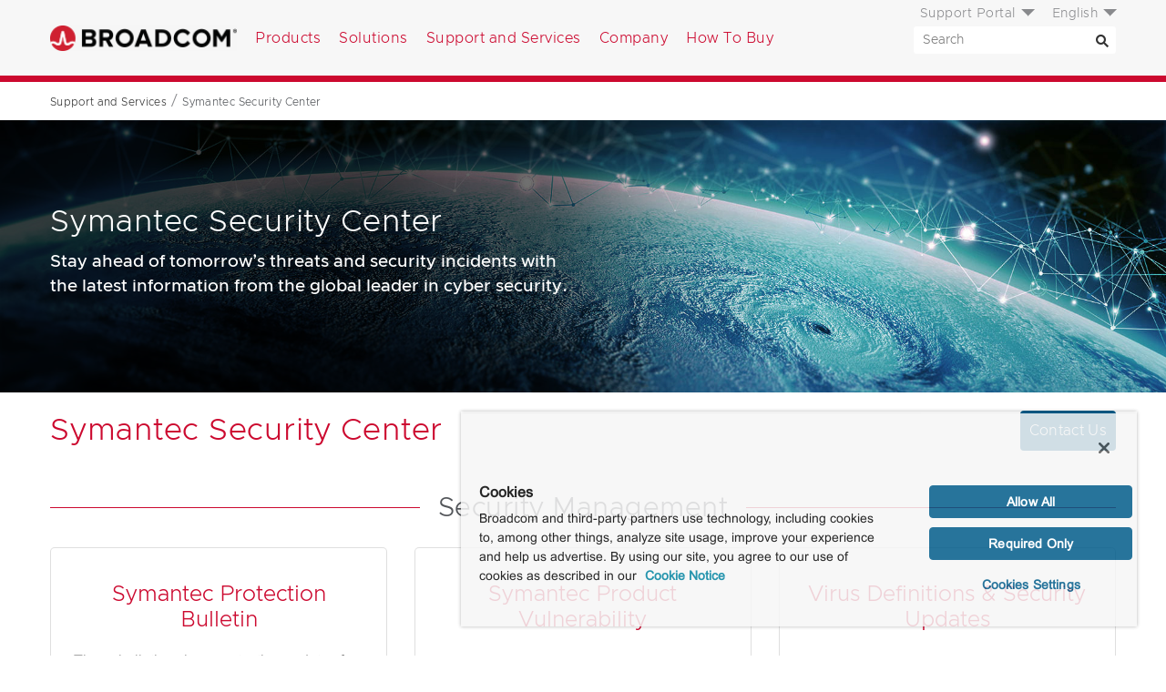

--- FILE ---
content_type: text/css; charset=UTF-8
request_url: https://www.broadcom.com/css/343.styles.css?hash=e4df1699c1a109e3dd7a
body_size: 12946
content:
@font-face{font-family:"bi2";src:url("/css/icons/iconv2.woff2?t=1758317610906") format("woff2"),url("/css/icons/iconv2.woff?t=1758317610906") format("woff"),url("/css/icons/iconv2.ttf?t=1758317610906") format("truetype")}.bi2{font-family:"bi2" !important;-moz-osx-font-smoothing:grayscale;-webkit-font-smoothing:antialiased;display:inline-block;font-style:normal;font-variant:normal;text-rendering:auto;line-height:1}.icon-close-thick:before{content:""}.icon-close-thin:before{content:""}.icon-chevron-thick-right:before{content:""}.icon-chevron-thick-down:before{content:""}.icon-chevron-thick-left:before{content:""}.icon-chevron-thick-up:before{content:""}.icon-sort-up-bc:before{content:""}.icon-sort-bc:before{content:""}.icon-sort-down-bc:before{content:""}.icon-quote-end-bc:before{content:""}.icon-quote-beginning-bc:before{content:""}.icon-info-circle:before{content:""}.icon-circle-arrow-right-vm:before{content:""}.icon-circle-arrow-left-vm:before{content:""}.icon-check-circle:before{content:""}.icon-minus:before{content:""}.icon-check:before{content:""}.icon-search:before{content:""}.icon-play:before{content:""}.bttn,button{background-color:#53565a;color:#fff;font-family:"Metropolis",sans-serif}@font-face{font-family:"bi2";src:url("/css/icons/iconv2.woff2?t=1758317610906") format("woff2"),url("/css/icons/iconv2.woff?t=1758317610906") format("woff"),url("/css/icons/iconv2.ttf?t=1758317610906") format("truetype")}.bi2{font-family:"bi2" !important;-moz-osx-font-smoothing:grayscale;-webkit-font-smoothing:antialiased;display:inline-block;font-style:normal;font-variant:normal;text-rendering:auto;line-height:1}.icon-close-thick:before{content:""}.icon-close-thin:before{content:""}.icon-chevron-thick-right:before{content:""}.icon-chevron-thick-down:before{content:""}.icon-chevron-thick-left:before{content:""}.icon-chevron-thick-up:before{content:""}.icon-sort-up-bc:before{content:""}.icon-sort-bc:before{content:""}.icon-sort-down-bc:before{content:""}.icon-quote-end-bc:before{content:""}.icon-quote-beginning-bc:before{content:""}.icon-info-circle:before{content:""}.icon-circle-arrow-right-vm:before{content:""}.icon-circle-arrow-left-vm:before{content:""}.icon-check-circle:before{content:""}.icon-minus:before{content:""}.icon-check:before{content:""}.icon-search:before{content:""}.icon-play:before{content:""}.bttn,button{background-color:#53565a;color:#fff;font-family:"Metropolis",sans-serif}.accordion{width:100%}.accordion-content-block .CollapseBox,.accordion .CollapseBox{margin-bottom:5px !important}.accordion-content-block .CollapseBox .collapse-box-header,.accordion .CollapseBox .collapse-box-header{align-items:flex-start}.accordion-content-block .CollapseBox .card-head,.accordion .CollapseBox .card-head{padding:0 !important;font-size:16px;font-family:"Metropolis",sans-serif;font-weight:400 !important;letter-spacing:.5px}.accordion-content-block .CollapseBox .card,.accordion .CollapseBox .card{padding:14px 14px}.accordion-content-block .CollapseBox .card:hover,.accordion .CollapseBox .card:hover{background-color:#f7f7f7}.accordion-content-block .CollapseBox .bc--color_secondary,.accordion .CollapseBox .bc--color_secondary{font-weight:500}.accordion-content-block .CollapseBox .cta-link,.accordion .CollapseBox .cta-link{padding:20px 0 0 7px}.accordion-content-block .accordion-title,.accordion .accordion-title{font-weight:normal;padding-bottom:15px}.accordion-content-block .accordion-content,.accordion .accordion-content{padding-top:15px}.accordion-content-block{margin-bottom:30px}@font-face{font-family:"bi2";src:url("/css/icons/iconv2.woff2?t=1758317610906") format("woff2"),url("/css/icons/iconv2.woff?t=1758317610906") format("woff"),url("/css/icons/iconv2.ttf?t=1758317610906") format("truetype")}.bi2{font-family:"bi2" !important;-moz-osx-font-smoothing:grayscale;-webkit-font-smoothing:antialiased;display:inline-block;font-style:normal;font-variant:normal;text-rendering:auto;line-height:1}.icon-close-thick:before{content:""}.icon-close-thin:before{content:""}.icon-chevron-thick-right:before{content:""}.icon-chevron-thick-down:before{content:""}.icon-chevron-thick-left:before{content:""}.icon-chevron-thick-up:before{content:""}.icon-sort-up-bc:before{content:""}.icon-sort-bc:before{content:""}.icon-sort-down-bc:before{content:""}.icon-quote-end-bc:before{content:""}.icon-quote-beginning-bc:before{content:""}.icon-info-circle:before{content:""}.icon-circle-arrow-right-vm:before{content:""}.icon-circle-arrow-left-vm:before{content:""}.icon-check-circle:before{content:""}.icon-minus:before{content:""}.icon-check:before{content:""}.icon-search:before{content:""}.icon-play:before{content:""}.bttn,button{background-color:#53565a;color:#fff;font-family:"Metropolis",sans-serif}/*! normalize.css v8.0.0 | MIT License | github.com/necolas/normalize.css */html{-webkit-text-size-adjust:100%}body{margin:0}h1,h2,h3,h4,h5,h6{margin:0;font-weight:inherit}p{margin:0}hr{box-sizing:content-box;height:0;margin:auto;overflow:visible}pre{font-family:monospace,monospace;font-size:1em}a{background-color:rgba(0,0,0,0)}abbr[title]{border-bottom:none;text-decoration:underline;text-decoration:underline dotted}code,kbd,samp{font-family:monospace,monospace;font-size:1em}small{font-size:12px}sub,sup{font-size:75%;line-height:0;position:relative;vertical-align:baseline}sub{bottom:-0.25em}sup{top:-0.5em}img{border-style:none;display:block}button,input,optgroup,select,textarea{font-family:inherit;font-size:100%;line-height:normal;margin:0;padding:0}button,input{overflow:visible}button,select{text-transform:none}button,[type=button],[type=reset],[type=submit]{-webkit-appearance:button}button::-moz-focus-inner,[type=button]::-moz-focus-inner,[type=reset]::-moz-focus-inner,[type=submit]::-moz-focus-inner{border-style:none;padding:0}button:-moz-focusring,[type=button]:-moz-focusring,[type=reset]:-moz-focusring,[type=submit]:-moz-focusring{outline:1px dotted ButtonText}fieldset{padding:.35em .75em .625em}legend{box-sizing:border-box;color:inherit;display:table;max-width:100%;padding:0;white-space:normal}progress{vertical-align:baseline}textarea{overflow:auto}[type=checkbox],[type=radio]{box-sizing:border-box;padding:0}[type=number]::-webkit-inner-spin-button,[type=number]::-webkit-outer-spin-button{height:auto}[type=search]{-webkit-appearance:textfield;outline-offset:-2px}[type=search]::-webkit-search-decoration{-webkit-appearance:none}::-webkit-file-upload-button{-webkit-appearance:button;font:inherit}details{display:block}summary{display:list-item}template{display:none}[hidden]{display:none}figure,blockquote{margin:0}a{color:inherit;text-decoration:none}a:hover{text-decoration:none}a.underlined{text-decoration:none}a.underlined:hover{text-decoration:underline}body.access-mouse a:focus{outline:none}label{margin:0;display:block}hr{background-color:currentColor;border:none}hr.horizontal{width:100%;height:1px}hr.vertical{height:100%;width:1px}ul,ol{padding:0;margin:0}button{background-color:rgba(0,0,0,0);border:none;cursor:pointer;color:inherit}body.access-mouse button:focus{outline:none}button[disabled],button[disabled=disabled]{opacity:.6;cursor:not-allowed}.halftone-full{background-image:url("/img/brand-elements/Broadcom_Brand_Halftone_short.svg");background-repeat:no-repeat;background-size:cover;background-position:center;background-origin:border-box}.halftone-full-right{-webkit-transform:scaleX(-1);-moz-transform:scaleX(-1);-ms-transform:scaleX(-1);-o-transform:scaleX(-1);transform:scaleX(-1)}.halftone-single{background-image:url("/img/brand-elements/Broadcom_Brand_Halftone_single_ee3.png");background-repeat:repeat-x;background-size:contain;background-position:left;background-origin:border-box}.concentric-circles-right{background-image:url("/img/brand-elements/Broadcom_Brand_concentric_circles_1.svg");background-position:right;background-repeat:no-repeat;display:block;height:400px;width:400px;float:right;margin-right:-200px}.concentric-circles-right-ani{position:absolute;display:block;right:-175px;height:400px;width:400px;background-image:url("/img/brand-elements/Broadcom_Brand_concentric_circles.svg");background-repeat:no-repeat}.page-fade-enter{opacity:.01;z-index:1}.page-fade-enter.page-fade-enter-active{opacity:1;transition:opacity 250ms ease-in}.page-fade-leave{opacity:1}.page-fade-leave.page-fade-leave-active{opacity:.01;transition:opacity 250ms ease-in}.fadein,.tab-pane.active{animation:fadein 500ms;-moz-animation:fadein 500ms;-webkit-animation:fadein 500ms;-o-animation:fadein 500ms}.menu-fadein{animation:fadein 250ms;-moz-animation:fadein 250ms;-webkit-animation:fadein 250ms;-o-animation:fadein 250ms}@keyframes fadein{from{opacity:0}to{opacity:1}}@-moz-keyframes fadein{from{opacity:0}to{opacity:1}}@-webkit-keyframes fadein{from{opacity:0}to{opacity:1}}@-o-keyframes fadein{from{opacity:0}to{opacity:1}}.fadeout{animation:fadeout 250ms;animation-fill-mode:forwards}@keyframes fadeout{from{opacity:1;visibility:visible}to{opacity:0;visibility:hidden}}#shortCuts .col-12 .btn:after{animation:slide 2400ms;-webkit-animation:slide 2400ms}#shortCuts .col-12 .btn{animation:chngecolor 2400ms;-webkit-animation:chngecolor 2400ms}@keyframes chngecolor{from{color:#fff}to{color:#005c8a}}@-webkit-keyframes chngecolor{from{color:#fff}to{color:#005c8a}}@keyframes slide{from{transform:translateX(0)}to{transform:translateX(100%)}}@-webkit-keyframes slide{from{transform:translateX(0)}to{transform:translateX(100%)}}.img-fadein-start{opacity:0}.img-fadein{animation:fadein 250ms;-moz-animation:fadein 250ms;-webkit-animation:fadein 250ms;-o-animation:fadein 250ms}@font-face{font-family:"brcm";src:url("/css/icons/brcm.ttf");src:url("/css/icons/brcm.svg");src:url("/css/icons/brcm.woff");src:url("/css/icons/brcm.woff2");font-weight:normal;font-style:normal;font-display:block}.icon{font-family:"brcm" !important;speak:never;font-style:normal;font-weight:normal;font-variant:normal;text-transform:none;line-height:1;-webkit-font-smoothing:antialiased;-moz-osx-font-smoothing:grayscale}.brcmicon-angle-left:before{content:""}.brcmicon-angle-right:before{content:""}.brcmicon-slider_arrow_l:before{content:""}.brcmicon-slider_arrow_r:before{content:""}.brcmicon-arrow-circle-down:before{content:""}.brcmicon-arrow-circle-left:before{content:""}.brcmicon-arrow-circle-right:before{content:""}.brcmicon-arrow-circle-top:before{content:""}.brcmicon-arrow-stroke:before{content:""}.brcmicon-trending:before{content:""}.brcmicon-downloads:before{content:""}.brcmicon-arrow_circle:before{content:""}.brcmicon-chevron_circle_left:before{content:""}.brcmicon-chevron_circle_right:before{content:""}.brcmicon-loc_distrib:before{content:""}.brcmicon-caret-down:before{content:""}.brcmicon-caret-up:before{content:""}.brcmicon-sort-up:before{content:""}.brcmicon-sort-down:before{content:""}.brcmicon-sort:before{content:""}.brcmicon-switchingproducts:before{content:""}.brcmicon-custlogin:before{content:""}.brcmicon-extlink:before{content:""}.brcmicon-download:before{content:""}.brcmicon-redo:before{content:""}.brcmicon-back_to_top:before{content:""}.brcmicon-window-minimize:before{content:""}.brcmicon-play:before{content:""}.brcmicon-play-circle:before{content:""}.brcmicon-auto_infotainment:before{content:""}.brcmicon-auto_adas:before{content:""}.brcmicon-auto_antenna:before{content:""}.brcmicon-iot_automotive:before{content:""}.brcmicon-auto_telematics:before{content:""}.brcmicon-wc_automotive:before{content:""}.brcmicon-automotivesystems:before{content:""}.brcmicon-locmarker:before{content:""}.brcmicon-iot_beacons_tags:before{content:""}.brcmicon-ban-text-danger:before{content:"";color:#cc092f}.brcmicon-apps:before{content:""}.brcmicon-bcm_chip:before{content:""}.brcmicon-brcm_chip:before{content:""}.brcmicon-chip_generic:before{content:""}.brcmicon-brcm_pulse_black .path1:before{content:"";color:#000}.brcmicon-brcm_pulse_black .path2:before{content:"";margin-left:-1em;color:#000}.brcmicon-brcm_pulse_black .path3:before{content:"";margin-left:-1em;color:#fff}.brcmicon-brcm_pulse_red .path1:before{content:"";color:#cc092f}.brcmicon-brcm_pulse_red .path2:before{content:"";margin-left:-1em;color:#cc092f}.brcmicon-brcm_pulse_red .path3:before{content:"";margin-left:-1em;color:#fff}.brcmicon-blogs:before{content:""}.brcmicon-ceo_cto:before{content:""}.brcmicon-user:before{content:""}.brcmicon-loc_manufacturers:before{content:""}.brcmicon-iot_audio:before{content:""}.brcmicon-careers:before{content:""}.brcmicon-communities:before{content:""}.brcmicon-csr_comm:before{content:""}.brcmicon-csr_cust-part:before{content:""}.brcmicon-values:before{content:""}.brcmicon-csr_gov-eth:before{content:""}.brcmicon-check:before{content:""}.brcmicon-check-circle:before{content:""}.brcmicon-times:before{content:""}.brcmicon-times-circle:before{content:""}.brcmicon-window-close:before{content:""}.brcmicon-info:before{content:""}.brcmicon-info-circle:before{content:""}.brcmicon-plus:before{content:""}.brcmicon-plus-circle:before{content:""}.brcmicon-minus:before{content:""}.brcmicon-minus-circle:before{content:""}.brcmicon-question-circle:before{content:""}.brcmicon-support:before{content:""}.brcmicon-press_nobg:before{content:""}.brcmicon-press:before{content:""}.brcmicon-globe:before{content:""}.brcmicon-circle:before{content:""}.brcmicon-circle-notch:before{content:""}.brcmicon-square:before{content:""}.brcmicon-square-outline-2px:before{content:""}.brcmicon-square-outline-3px:before{content:""}.brcmicon-stockgraph:before{content:""}.brcmicon-investors:before{content:""}.brcmicon-csr_workplace:before{content:""}.brcmicon-somethingelse:before{content:""}.brcmicon-corpresponsibility:before{content:""}.brcmicon-csr_enviro:before{content:""}.brcmicon-techpages:before{content:""}.brcmicon-ent_software:before{content:""}.brcmicon-ethernet_switch:before{content:""}.brcmicon-mainframe:before{content:""}.brcmicon-fibre_channel:before{content:""}.brcmicon-wirelessaccesspoints:before{content:""}.brcmicon-smartdevices:before{content:""}.brcmicon-wc_mobileadvert:before{content:""}.brcmicon-file-image:before{content:""}.brcmicon-email:before{content:""}.brcmicon-envelope:before{content:""}.brcmicon-filter:before{content:""}.brcmicon-flag:before{content:""}.brcmicon-image:before{content:""}.brcmicon-iot_health_fitness:before{content:""}.brcmicon-iot_home_automation:before{content:""}.brcmicon-iot_industrial:before{content:""}.brcmicon-iot_medical:before{content:""}.brcmicon-iot_others:before{content:""}.brcmicon-lightbulb:before{content:""}.brcmicon-rd:before{content:""}.brcmicon-link:before{content:""}.brcmicon-bars:before{content:""}.brcmicon-list-ul:before{content:""}.brcmicon-menu-list:before{content:""}.brcmicon-th:before{content:""}.brcmicon-location_detect:before{content:""}.brcmicon-top_honors:before{content:""}.brcmicon-mission:before{content:""}.brcmicon-document:before{content:""}.brcmicon-csr_reporting:before{content:""}.brcmicon-pdf:before{content:""}.brcmicon-file-alt:before{content:""}.brcmicon-file-archive:before{content:""}.brcmicon-pressreleases:before{content:""}.brcmicon-print:before{content:""}.brcmicon-quote-circle:before{content:""}.brcmicon-quote-beginning:before{content:""}.brcmicon-quote-end:before{content:""}.brcmicon-register:before{content:""}.brcmicon-revenue:before{content:""}.brcmicon-search:before{content:""}.brcmicon-vision:before{content:""}.brcmicon-wc_custloyalty:before{content:""}.brcmicon-wc_retail:before{content:""}.brcmicon-linkedin:before{content:""}.brcmicon-reddit:before{content:""}.brcmicon-twitter:before{content:""}.brcmicon-youtube:before{content:""}.brcmicon-pinterest:before{content:""}.brcmicon-facebook .path1:before{content:"";color:#000}.brcmicon-facebook .path2:before{content:"";margin-left:-1em;color:#fff}.brcmicon-home:before{content:""}.brcmicon-search-doc:before{content:""}.brcmicon-file-pdf:before{content:""}.brcmicon-file-video:before{content:""}.brcmicon-blog-post:before{content:""}@font-face{font-family:"bi2";src:url("/css/icons/iconv2.woff2?t=1758317610906") format("woff2"),url("/css/icons/iconv2.woff?t=1758317610906") format("woff"),url("/css/icons/iconv2.ttf?t=1758317610906") format("truetype")}.bi2{font-family:"bi2" !important;-moz-osx-font-smoothing:grayscale;-webkit-font-smoothing:antialiased;display:inline-block;font-style:normal;font-variant:normal;text-rendering:auto;line-height:1}.icon-close-thick:before{content:""}.icon-close-thin:before{content:""}.icon-chevron-thick-right:before{content:""}.icon-chevron-thick-down:before{content:""}.icon-chevron-thick-left:before{content:""}.icon-chevron-thick-up:before{content:""}.icon-sort-up-bc:before{content:""}.icon-sort-bc:before{content:""}.icon-sort-down-bc:before{content:""}.icon-quote-end-bc:before{content:""}.icon-quote-beginning-bc:before{content:""}.icon-info-circle:before{content:""}.icon-circle-arrow-right-vm:before{content:""}.icon-circle-arrow-left-vm:before{content:""}.icon-check-circle:before{content:""}.icon-minus:before{content:""}.icon-check:before{content:""}.icon-search:before{content:""}.icon-play:before{content:""}.bi,.TestimonialCard .quote:after,.blog-module-testimonial .quote:after,.TestimonialCard .quote::before,.blog-module-testimonial .quote::before{font-family:"brcm" !important;-moz-osx-font-smoothing:grayscale;-webkit-font-smoothing:antialiased;display:inline-block;font-style:normal;font-variant:normal;text-rendering:auto;line-height:1}.bi-rotate-45{transform:rotate(45deg);transform:rotate(90deg)}.bi-rotate-90{transform:rotate(90deg);transform:rotate(90deg)}.bi-rotate-180{transform:rotate(180deg);transform:rotate(180deg)}.bi-rotate-270{transform:rotate(270deg);transform:rotate(270deg)}.bi-spin{-webkit-animation:bi-1 2s infinite linear;animation:a 2s infinite linear}@keyframes bi-1{0%{-webkit-transform:rotate(0deg);transform:rotate(0deg)}to{-webkit-transform:rotate(1turn);transform:rotate(1turn)}}.bi-inverse{color:#fff}.bi-stack{display:inline-block;height:2em;line-height:2em;position:relative;vertical-align:middle;width:2em}.bi-stack-1x,.bi-stack-2x{left:0;position:absolute;text-align:center;width:100%}.bi-stack-1x{line-height:inherit}.bi-stack-2x{font-size:2em}.bi-1x{font-size:1em}.bi-2x{font-size:2em}.bi-3x{font-size:3em}.bi-4x{font-size:4em}.bi-5x{font-size:5em}.bi-6x{font-size:6em}.bi-7x{font-size:7em}.bi-8x{font-size:8em}.bi-9x{font-size:9em}.bi-10x{font-size:10em}.TestimonialCard .quote::before,.blog-module-testimonial .quote::before{content:""}.TestimonialCard .quote:after,.blog-module-testimonial .quote:after{content:""}@font-face{font-family:"bi2";src:url("/css/icons/iconv2.woff2?t=1758317610906") format("woff2"),url("/css/icons/iconv2.woff?t=1758317610906") format("woff"),url("/css/icons/iconv2.ttf?t=1758317610906") format("truetype")}.bi2{font-family:"bi2" !important;-moz-osx-font-smoothing:grayscale;-webkit-font-smoothing:antialiased;display:inline-block;font-style:normal;font-variant:normal;text-rendering:auto;line-height:1}.icon-close-thick:before{content:""}.icon-close-thin:before{content:""}.icon-chevron-thick-right:before{content:""}.icon-chevron-thick-down:before{content:""}.icon-chevron-thick-left:before{content:""}.icon-chevron-thick-up:before{content:""}.icon-sort-up-bc:before{content:""}.icon-sort-bc:before{content:""}.icon-sort-down-bc:before{content:""}.icon-quote-end-bc:before{content:""}.icon-quote-beginning-bc:before{content:""}.icon-info-circle:before{content:""}.icon-circle-arrow-right-vm:before{content:""}.icon-circle-arrow-left-vm:before{content:""}.icon-check-circle:before{content:""}.icon-minus:before{content:""}.icon-check:before{content:""}.icon-search:before{content:""}.icon-play:before{content:""}.bttn,button{background-color:#53565a;color:#fff;font-family:"Metropolis",sans-serif}a,a.lnk:not(.bttn){background-color:rgba(0,0,0,0);font-family:"Metropolis",sans-serif;color:#005c8a;font-weight:500;letter-spacing:.25px}a:hover,a.lnk:not(.bttn):hover{color:#000;text-decoration:underline;text-decoration-color:#cc092f;text-decoration-line:underline;text-decoration-style:solid;text-decoration-thickness:2px;text-underline-offset:3px}a{font-family:"Arial W01 Regular903292",sans-serif;font-weight:400}@keyframes link-fadeinout{0%,100%{text-decoration-color:rgba(0,0,0,0)}50%{text-decoration-color:#cc092f}}.loading-box{position:fixed;z-index:999;overflow:visible;margin:auto;top:0;left:0;bottom:0;right:0}.loading-overlay{background-color:hsla(0,0%,100%,.75);position:absolute;z-index:1003;top:25%;left:50%;text-align:center}.loading{--box-size: 60}.loading .loading-wrapper{height:59px;width:59px;height:calc(var(--box-size)*1px - 1px);width:calc(var(--box-size)*1px - 1px);margin:auto;border-radius:50%;overflow:hidden;background-color:#fff;position:absolute;top:0;right:-30px;z-index:1}.loading .icon-properties{position:absolute;top:-1px;right:-1px;font-size:60px;font-size:calc(var(--box-size)*1px)}.loading .icon-bg{height:60px;width:60px;height:calc(var(--box-size)*1px);width:calc(var(--box-size)*1px);display:block;background-color:#fff}.loading .loading-anim{height:120px;width:120px;height:calc(var(--box-size)*2px);width:calc(var(--box-size)*2px);display:block;background-color:#cc092f;animation-name:left-right-wipe;animation-duration:1.25s;animation-iteration-count:infinite;animation-timing-function:ease-in-out}@keyframes left-right-wipe{from{transform:translate(-110%, -100%)}to{transform:translate(110%, -100%)}}.page-loading .loading-overlay{min-height:calc(100vh - 277px)}.loaded{animation:fadein 500ms;-moz-animation:fadein 500ms;-webkit-animation:fadein 500ms;-o-animation:fadein 500ms}@font-face{font-family:"bi2";src:url("/css/icons/iconv2.woff2?t=1758317610906") format("woff2"),url("/css/icons/iconv2.woff?t=1758317610906") format("woff"),url("/css/icons/iconv2.ttf?t=1758317610906") format("truetype")}.bi2{font-family:"bi2" !important;-moz-osx-font-smoothing:grayscale;-webkit-font-smoothing:antialiased;display:inline-block;font-style:normal;font-variant:normal;text-rendering:auto;line-height:1}.icon-close-thick:before{content:""}.icon-close-thin:before{content:""}.icon-chevron-thick-right:before{content:""}.icon-chevron-thick-down:before{content:""}.icon-chevron-thick-left:before{content:""}.icon-chevron-thick-up:before{content:""}.icon-sort-up-bc:before{content:""}.icon-sort-bc:before{content:""}.icon-sort-down-bc:before{content:""}.icon-quote-end-bc:before{content:""}.icon-quote-beginning-bc:before{content:""}.icon-info-circle:before{content:""}.icon-circle-arrow-right-vm:before{content:""}.icon-circle-arrow-left-vm:before{content:""}.icon-check-circle:before{content:""}.icon-minus:before{content:""}.icon-check:before{content:""}.icon-search:before{content:""}.icon-play:before{content:""}.bttn,button{background-color:#53565a;color:#fff;font-family:"Metropolis",sans-serif}.table{width:100%;border:1px solid hsl(0,0%,95%);border-spacing:2px}.table tbody th,.table tbody td{border:0 none;padding-left:13px;border-bottom-width:2px}.table tbody td{padding:13px;vertical-align:top}.table tbody tr:nth-of-type(2n+1){background-color:hsl(0,0%,98%)}.table thead th{vertical-align:top;border-bottom:2px solid #f7f7f7;padding:15px;font-family:"Metropolis",sans-serif}.table thead th:last-child{border-right:0 none}.table tbody+tbody{border-bottom:2px solid #f7f7f7}.table thead th{background:#e9ecef;border-color:#dee2e6;border-right:1px solid #dee2e6}.table-primary{width:100%;border:1px solid hsl(0,0%,95%);border-spacing:2px}.table-primary tbody th,.table-primary tbody td{border:0 none;padding-left:13px;border-bottom-width:2px}.table-primary tbody td{padding:13px;vertical-align:top}.table-primary tbody tr:nth-of-type(2n+1){background-color:hsl(0,0%,98%)}.table-primary thead th{vertical-align:top;border-bottom:2px solid #f7f7f7;padding:15px;font-family:"Metropolis",sans-serif}.table-primary thead th:last-child{border-right:0 none}.table-primary tbody+tbody{border-bottom:2px solid #f7f7f7}.table-primary thead th{background-color:#cc092f;color:#fff;font-family:"Metropolis",sans-serif}.table-primary thead th:hover{background-color:#a6192e}.table-primary thead th{border-color:#fff;border-right:1px solid #fff}.table-compare{border:1px solid #f7f7f7;width:100%}.table-compare tbody tr:nth-child(odd){background-color:#f7f7f7}.table-compare tbody tr th{background-color:#cc092f;color:#fff;border-bottom:1px solid #f7f7f7 !important;padding:8px;width:190px;font-size:13px}.table-compare tbody tr th,.table-compare tbody tr td{border-top:none;min-width:110px}.table-compare tbody tr th,.table-compare tbody tr td{border-right:1px solid #f7f7f7;padding:8px 6px 8px 20px}.table-compare tbody tr.table-active,.table-compare tbody tr:nth-child(odd).table-active{background-color:#f4db9e}.collapse-table.table{margin-bottom:0px;margin-top:15px;border:1px solid #f7f7f7}.collapse-table.table thead{background-color:#cc092f}.collapse-table.table thead th{color:#fff;vertical-align:top;padding:5px 5px 30px !important;text-align:center;font-weight:800;vertical-align:top !important;border-left:1px solid #fff}.collapse-table.table tbody tr td{border-left:2px solid #f7f7f7 !important;font-size:14px}.collapse-table.table th{height:0px;font-size:13px}.collapse-table.table th,.collapse-table.table td{vertical-align:middle;min-width:70px;font-size:11px;border-top:none;padding:8px}.collapse-table.table.table-striped>tbody>tr:nth-child(even){background-color:#f7f7f7}.collapse-table.table.table-striped>tbody>tr:nth-of-type(2n+1){background-color:#fff}table thead .sorting{padding-right:10px;cursor:pointer;position:relative}table thead .sorting .bi-sort{color:#898a8d;padding-left:10px}table thead .sorting.asc,table thead .sorting.desc{border-bottom:2px solid #005c8a}@media(max-width: 320.98px){.table-responsive-s1{display:block;width:100%;overflow-x:auto;-webkit-overflow-scrolling:touch}.table-responsive-s1>.table-bordered{border:0}}@media(max-width: 575.98px){.table-responsive-sm{display:block;width:100%;overflow-x:auto;-webkit-overflow-scrolling:touch}.table-responsive-sm>.table-bordered{border:0}}@media(max-width: 767.98px){.table-responsive-md{display:block;width:100%;overflow-x:auto;-webkit-overflow-scrolling:touch}.table-responsive-md>.table-bordered{border:0}}@media(max-width: 991.98px){.table-responsive-lg{display:block;width:100%;overflow-x:auto;-webkit-overflow-scrolling:touch}.table-responsive-lg>.table-bordered{border:0}}@media(max-width: 1199.98px){.table-responsive-xl{display:block;width:100%;overflow-x:auto;-webkit-overflow-scrolling:touch}.table-responsive-xl>.table-bordered{border:0}}.table-responsive{display:block;width:100%;overflow-x:auto;-webkit-overflow-scrolling:touch}.table-responsive>.table-bordered{border:0}@font-face{font-family:"bi2";src:url("/css/icons/iconv2.woff2?t=1758317610906") format("woff2"),url("/css/icons/iconv2.woff?t=1758317610906") format("woff"),url("/css/icons/iconv2.ttf?t=1758317610906") format("truetype")}.bi2{font-family:"bi2" !important;-moz-osx-font-smoothing:grayscale;-webkit-font-smoothing:antialiased;display:inline-block;font-style:normal;font-variant:normal;text-rendering:auto;line-height:1}.icon-close-thick:before{content:""}.icon-close-thin:before{content:""}.icon-chevron-thick-right:before{content:""}.icon-chevron-thick-down:before{content:""}.icon-chevron-thick-left:before{content:""}.icon-chevron-thick-up:before{content:""}.icon-sort-up-bc:before{content:""}.icon-sort-bc:before{content:""}.icon-sort-down-bc:before{content:""}.icon-quote-end-bc:before{content:""}.icon-quote-beginning-bc:before{content:""}.icon-info-circle:before{content:""}.icon-circle-arrow-right-vm:before{content:""}.icon-circle-arrow-left-vm:before{content:""}.icon-check-circle:before{content:""}.icon-minus:before{content:""}.icon-check:before{content:""}.icon-search:before{content:""}.icon-play:before{content:""}.bttn,button{background-color:#53565a;color:#fff;font-family:"Metropolis",sans-serif}@font-face{font-family:"bi2";src:url("/css/icons/iconv2.woff2?t=1758317610906") format("woff2"),url("/css/icons/iconv2.woff?t=1758317610906") format("woff"),url("/css/icons/iconv2.ttf?t=1758317610906") format("truetype")}.bi2{font-family:"bi2" !important;-moz-osx-font-smoothing:grayscale;-webkit-font-smoothing:antialiased;display:inline-block;font-style:normal;font-variant:normal;text-rendering:auto;line-height:1}.icon-close-thick:before{content:""}.icon-close-thin:before{content:""}.icon-chevron-thick-right:before{content:""}.icon-chevron-thick-down:before{content:""}.icon-chevron-thick-left:before{content:""}.icon-chevron-thick-up:before{content:""}.icon-sort-up-bc:before{content:""}.icon-sort-bc:before{content:""}.icon-sort-down-bc:before{content:""}.icon-quote-end-bc:before{content:""}.icon-quote-beginning-bc:before{content:""}.icon-info-circle:before{content:""}.icon-circle-arrow-right-vm:before{content:""}.icon-circle-arrow-left-vm:before{content:""}.icon-check-circle:before{content:""}.icon-minus:before{content:""}.icon-check:before{content:""}.icon-search:before{content:""}.icon-play:before{content:""}.bttn,button{background-color:#53565a;color:#fff;font-family:"Metropolis",sans-serif}.bttn:hover,button:hover{background-color:#898a8d;color:#fff}.bttn,button{font-size:16px;font-weight:300;letter-spacing:.35px;text-align:center;vertical-align:middle;text-transform:none;border-radius:4px;padding:10px 10px;line-height:1.5;display:inline-block}.bttn .bi,.bttn .TestimonialCard .quote:after,.TestimonialCard .bttn .quote:after,.bttn .blog-module-testimonial .quote:after,.blog-module-testimonial .bttn .quote:after,.bttn .TestimonialCard .quote::before,.TestimonialCard .bttn .quote::before,.bttn .blog-module-testimonial .quote::before,.blog-module-testimonial .bttn .quote::before,button .bi,button .TestimonialCard .quote:after,.TestimonialCard button .quote:after,button .blog-module-testimonial .quote:after,.blog-module-testimonial button .quote:after,button .TestimonialCard .quote::before,.TestimonialCard button .quote::before,button .blog-module-testimonial .quote::before,.blog-module-testimonial button .quote::before{margin-left:10px;vertical-align:middle}.bttn .bi-right,button .bi-right{margin-right:10px}.bttn.primary-bttn,button.primary-bttn{background-color:#cc092f;color:#fff;font-family:"Metropolis",sans-serif}.bttn.primary-bttn:hover,button.primary-bttn:hover{background-color:#a6192e}.bttn.primary-bttn .bi,.bttn.primary-bttn .TestimonialCard .quote:after,.TestimonialCard .bttn.primary-bttn .quote:after,.bttn.primary-bttn .blog-module-testimonial .quote:after,.blog-module-testimonial .bttn.primary-bttn .quote:after,.bttn.primary-bttn .TestimonialCard .quote::before,.TestimonialCard .bttn.primary-bttn .quote::before,.bttn.primary-bttn .blog-module-testimonial .quote::before,.blog-module-testimonial .bttn.primary-bttn .quote::before,button.primary-bttn .bi,button.primary-bttn .TestimonialCard .quote:after,.TestimonialCard button.primary-bttn .quote:after,button.primary-bttn .blog-module-testimonial .quote:after,.blog-module-testimonial button.primary-bttn .quote:after,button.primary-bttn .TestimonialCard .quote::before,.TestimonialCard button.primary-bttn .quote::before,button.primary-bttn .blog-module-testimonial .quote::before,.blog-module-testimonial button.primary-bttn .quote::before{color:#fff;margin-left:10px}.bttn.primary-bttn a,button.primary-bttn a{color:#fff}.bttn.secondary-bttn,button.secondary-bttn{background-color:#005c8a;color:#fff;font-family:"Metropolis",sans-serif}.bttn.secondary-bttn:hover,button.secondary-bttn:hover{background-color:#007da3}.bttn.secondary-bttn .bi,.bttn.secondary-bttn .TestimonialCard .quote:after,.TestimonialCard .bttn.secondary-bttn .quote:after,.bttn.secondary-bttn .blog-module-testimonial .quote:after,.blog-module-testimonial .bttn.secondary-bttn .quote:after,.bttn.secondary-bttn .TestimonialCard .quote::before,.TestimonialCard .bttn.secondary-bttn .quote::before,.bttn.secondary-bttn .blog-module-testimonial .quote::before,.blog-module-testimonial .bttn.secondary-bttn .quote::before,button.secondary-bttn .bi,button.secondary-bttn .TestimonialCard .quote:after,.TestimonialCard button.secondary-bttn .quote:after,button.secondary-bttn .blog-module-testimonial .quote:after,.blog-module-testimonial button.secondary-bttn .quote:after,button.secondary-bttn .TestimonialCard .quote::before,.TestimonialCard button.secondary-bttn .quote::before,button.secondary-bttn .blog-module-testimonial .quote::before,.blog-module-testimonial button.secondary-bttn .quote::before{color:#fff;margin-left:10px}.bttn.secondary-bttn a,button.secondary-bttn a{color:#fff}.bttn.link-bttn,button.link-bttn{background-color:rgba(0,0,0,0);font-family:"Metropolis",sans-serif;color:#005c8a;font-weight:500;letter-spacing:.25px}.bttn.link-bttn:hover,button.link-bttn:hover{color:#000;text-decoration:underline;text-decoration-color:#cc092f;text-decoration-line:underline;text-decoration-style:solid;text-decoration-thickness:2px;text-underline-offset:3px}.bttn.link-bttn,button.link-bttn{padding:0;text-align:left}.bttn.link-bttn .bi,.bttn.link-bttn .TestimonialCard .quote:after,.TestimonialCard .bttn.link-bttn .quote:after,.bttn.link-bttn .blog-module-testimonial .quote:after,.blog-module-testimonial .bttn.link-bttn .quote:after,.bttn.link-bttn .TestimonialCard .quote::before,.TestimonialCard .bttn.link-bttn .quote::before,.bttn.link-bttn .blog-module-testimonial .quote::before,.blog-module-testimonial .bttn.link-bttn .quote::before,button.link-bttn .bi,button.link-bttn .TestimonialCard .quote:after,.TestimonialCard button.link-bttn .quote:after,button.link-bttn .blog-module-testimonial .quote:after,.blog-module-testimonial button.link-bttn .quote:after,button.link-bttn .TestimonialCard .quote::before,.TestimonialCard button.link-bttn .quote::before,button.link-bttn .blog-module-testimonial .quote::before,.blog-module-testimonial button.link-bttn .quote::before{color:#005c8a}.bttn.link-bttn-no-hover,button.link-bttn-no-hover{background-color:rgba(0,0,0,0);color:#005c8a;font-weight:400;padding:0;text-align:left}.bttn.icon-bttn,.modal-header .bttn.close,.bttn.icon-bordr-bttn,button.icon-bttn,.modal-header button.close,button.icon-bordr-bttn{background-color:rgba(0,0,0,0);color:#333;padding-top:0;padding-bottom:0}.bttn.icon-bttn .bi,.bttn.icon-bttn .TestimonialCard .quote:after,.TestimonialCard .bttn.icon-bttn .quote:after,.bttn.icon-bttn .blog-module-testimonial .quote:after,.blog-module-testimonial .bttn.icon-bttn .quote:after,.bttn.icon-bttn .TestimonialCard .quote::before,.TestimonialCard .bttn.icon-bttn .quote::before,.bttn.icon-bttn .blog-module-testimonial .quote::before,.blog-module-testimonial .bttn.icon-bttn .quote::before,.modal-header .bttn.close .bi,.modal-header .bttn.close .TestimonialCard .quote:after,.TestimonialCard .modal-header .bttn.close .quote:after,.modal-header .bttn.close .blog-module-testimonial .quote:after,.blog-module-testimonial .modal-header .bttn.close .quote:after,.modal-header .bttn.close .TestimonialCard .quote::before,.TestimonialCard .modal-header .bttn.close .quote::before,.modal-header .bttn.close .blog-module-testimonial .quote::before,.blog-module-testimonial .modal-header .bttn.close .quote::before,.bttn.icon-bordr-bttn .bi,.bttn.icon-bordr-bttn .TestimonialCard .quote:after,.TestimonialCard .bttn.icon-bordr-bttn .quote:after,.bttn.icon-bordr-bttn .blog-module-testimonial .quote:after,.blog-module-testimonial .bttn.icon-bordr-bttn .quote:after,.bttn.icon-bordr-bttn .TestimonialCard .quote::before,.TestimonialCard .bttn.icon-bordr-bttn .quote::before,.bttn.icon-bordr-bttn .blog-module-testimonial .quote::before,.blog-module-testimonial .bttn.icon-bordr-bttn .quote::before,button.icon-bttn .bi,button.icon-bttn .TestimonialCard .quote:after,.TestimonialCard button.icon-bttn .quote:after,button.icon-bttn .blog-module-testimonial .quote:after,.blog-module-testimonial button.icon-bttn .quote:after,button.icon-bttn .TestimonialCard .quote::before,.TestimonialCard button.icon-bttn .quote::before,button.icon-bttn .blog-module-testimonial .quote::before,.blog-module-testimonial button.icon-bttn .quote::before,.modal-header button.close .bi,.modal-header button.close .TestimonialCard .quote:after,.TestimonialCard .modal-header button.close .quote:after,.modal-header button.close .blog-module-testimonial .quote:after,.blog-module-testimonial .modal-header button.close .quote:after,.modal-header button.close .TestimonialCard .quote::before,.TestimonialCard .modal-header button.close .quote::before,.modal-header button.close .blog-module-testimonial .quote::before,.blog-module-testimonial .modal-header button.close .quote::before,button.icon-bordr-bttn .bi,button.icon-bordr-bttn .TestimonialCard .quote:after,.TestimonialCard button.icon-bordr-bttn .quote:after,button.icon-bordr-bttn .blog-module-testimonial .quote:after,.blog-module-testimonial button.icon-bordr-bttn .quote:after,button.icon-bordr-bttn .TestimonialCard .quote::before,.TestimonialCard button.icon-bordr-bttn .quote::before,button.icon-bordr-bttn .blog-module-testimonial .quote::before,.blog-module-testimonial button.icon-bordr-bttn .quote::before{color:#333}.bttn.icon-bttn .bi.primary,.bttn.icon-bttn .TestimonialCard .primary.quote:after,.TestimonialCard .bttn.icon-bttn .primary.quote:after,.bttn.icon-bttn .blog-module-testimonial .primary.quote:after,.blog-module-testimonial .bttn.icon-bttn .primary.quote:after,.bttn.icon-bttn .TestimonialCard .primary.quote::before,.TestimonialCard .bttn.icon-bttn .primary.quote::before,.bttn.icon-bttn .blog-module-testimonial .primary.quote::before,.blog-module-testimonial .bttn.icon-bttn .primary.quote::before,.modal-header .bttn.close .bi.primary,.modal-header .bttn.close .TestimonialCard .primary.quote:after,.TestimonialCard .modal-header .bttn.close .primary.quote:after,.modal-header .bttn.close .blog-module-testimonial .primary.quote:after,.blog-module-testimonial .modal-header .bttn.close .primary.quote:after,.modal-header .bttn.close .TestimonialCard .primary.quote::before,.TestimonialCard .modal-header .bttn.close .primary.quote::before,.modal-header .bttn.close .blog-module-testimonial .primary.quote::before,.blog-module-testimonial .modal-header .bttn.close .primary.quote::before,.bttn.icon-bordr-bttn .bi.primary,.bttn.icon-bordr-bttn .TestimonialCard .primary.quote:after,.TestimonialCard .bttn.icon-bordr-bttn .primary.quote:after,.bttn.icon-bordr-bttn .blog-module-testimonial .primary.quote:after,.blog-module-testimonial .bttn.icon-bordr-bttn .primary.quote:after,.bttn.icon-bordr-bttn .TestimonialCard .primary.quote::before,.TestimonialCard .bttn.icon-bordr-bttn .primary.quote::before,.bttn.icon-bordr-bttn .blog-module-testimonial .primary.quote::before,.blog-module-testimonial .bttn.icon-bordr-bttn .primary.quote::before,button.icon-bttn .bi.primary,button.icon-bttn .TestimonialCard .primary.quote:after,.TestimonialCard button.icon-bttn .primary.quote:after,button.icon-bttn .blog-module-testimonial .primary.quote:after,.blog-module-testimonial button.icon-bttn .primary.quote:after,button.icon-bttn .TestimonialCard .primary.quote::before,.TestimonialCard button.icon-bttn .primary.quote::before,button.icon-bttn .blog-module-testimonial .primary.quote::before,.blog-module-testimonial button.icon-bttn .primary.quote::before,.modal-header button.close .bi.primary,.modal-header button.close .TestimonialCard .primary.quote:after,.TestimonialCard .modal-header button.close .primary.quote:after,.modal-header button.close .blog-module-testimonial .primary.quote:after,.blog-module-testimonial .modal-header button.close .primary.quote:after,.modal-header button.close .TestimonialCard .primary.quote::before,.TestimonialCard .modal-header button.close .primary.quote::before,.modal-header button.close .blog-module-testimonial .primary.quote::before,.blog-module-testimonial .modal-header button.close .primary.quote::before,button.icon-bordr-bttn .bi.primary,button.icon-bordr-bttn .TestimonialCard .primary.quote:after,.TestimonialCard button.icon-bordr-bttn .primary.quote:after,button.icon-bordr-bttn .blog-module-testimonial .primary.quote:after,.blog-module-testimonial button.icon-bordr-bttn .primary.quote:after,button.icon-bordr-bttn .TestimonialCard .primary.quote::before,.TestimonialCard button.icon-bordr-bttn .primary.quote::before,button.icon-bordr-bttn .blog-module-testimonial .primary.quote::before,.blog-module-testimonial button.icon-bordr-bttn .primary.quote::before{color:#cc092f}.bttn.icon-bttn .bi.secondary,.bttn.icon-bttn .TestimonialCard .secondary.quote:after,.TestimonialCard .bttn.icon-bttn .secondary.quote:after,.bttn.icon-bttn .blog-module-testimonial .secondary.quote:after,.blog-module-testimonial .bttn.icon-bttn .secondary.quote:after,.bttn.icon-bttn .TestimonialCard .secondary.quote::before,.TestimonialCard .bttn.icon-bttn .secondary.quote::before,.bttn.icon-bttn .blog-module-testimonial .secondary.quote::before,.blog-module-testimonial .bttn.icon-bttn .secondary.quote::before,.modal-header .bttn.close .bi.secondary,.modal-header .bttn.close .TestimonialCard .secondary.quote:after,.TestimonialCard .modal-header .bttn.close .secondary.quote:after,.modal-header .bttn.close .blog-module-testimonial .secondary.quote:after,.blog-module-testimonial .modal-header .bttn.close .secondary.quote:after,.modal-header .bttn.close .TestimonialCard .secondary.quote::before,.TestimonialCard .modal-header .bttn.close .secondary.quote::before,.modal-header .bttn.close .blog-module-testimonial .secondary.quote::before,.blog-module-testimonial .modal-header .bttn.close .secondary.quote::before,.bttn.icon-bordr-bttn .bi.secondary,.bttn.icon-bordr-bttn .TestimonialCard .secondary.quote:after,.TestimonialCard .bttn.icon-bordr-bttn .secondary.quote:after,.bttn.icon-bordr-bttn .blog-module-testimonial .secondary.quote:after,.blog-module-testimonial .bttn.icon-bordr-bttn .secondary.quote:after,.bttn.icon-bordr-bttn .TestimonialCard .secondary.quote::before,.TestimonialCard .bttn.icon-bordr-bttn .secondary.quote::before,.bttn.icon-bordr-bttn .blog-module-testimonial .secondary.quote::before,.blog-module-testimonial .bttn.icon-bordr-bttn .secondary.quote::before,button.icon-bttn .bi.secondary,button.icon-bttn .TestimonialCard .secondary.quote:after,.TestimonialCard button.icon-bttn .secondary.quote:after,button.icon-bttn .blog-module-testimonial .secondary.quote:after,.blog-module-testimonial button.icon-bttn .secondary.quote:after,button.icon-bttn .TestimonialCard .secondary.quote::before,.TestimonialCard button.icon-bttn .secondary.quote::before,button.icon-bttn .blog-module-testimonial .secondary.quote::before,.blog-module-testimonial button.icon-bttn .secondary.quote::before,.modal-header button.close .bi.secondary,.modal-header button.close .TestimonialCard .secondary.quote:after,.TestimonialCard .modal-header button.close .secondary.quote:after,.modal-header button.close .blog-module-testimonial .secondary.quote:after,.blog-module-testimonial .modal-header button.close .secondary.quote:after,.modal-header button.close .TestimonialCard .secondary.quote::before,.TestimonialCard .modal-header button.close .secondary.quote::before,.modal-header button.close .blog-module-testimonial .secondary.quote::before,.blog-module-testimonial .modal-header button.close .secondary.quote::before,button.icon-bordr-bttn .bi.secondary,button.icon-bordr-bttn .TestimonialCard .secondary.quote:after,.TestimonialCard button.icon-bordr-bttn .secondary.quote:after,button.icon-bordr-bttn .blog-module-testimonial .secondary.quote:after,.blog-module-testimonial button.icon-bordr-bttn .secondary.quote:after,button.icon-bordr-bttn .TestimonialCard .secondary.quote::before,.TestimonialCard button.icon-bordr-bttn .secondary.quote::before,button.icon-bordr-bttn .blog-module-testimonial .secondary.quote::before,.blog-module-testimonial button.icon-bordr-bttn .secondary.quote::before{color:#005c8a}.bttn.icon-bttn .bi.bc--color_white,.bttn.icon-bttn .TestimonialCard .bc--color_white.quote:after,.TestimonialCard .bttn.icon-bttn .bc--color_white.quote:after,.bttn.icon-bttn .blog-module-testimonial .bc--color_white.quote:after,.blog-module-testimonial .bttn.icon-bttn .bc--color_white.quote:after,.bttn.icon-bttn .TestimonialCard .bc--color_white.quote::before,.TestimonialCard .bttn.icon-bttn .bc--color_white.quote::before,.bttn.icon-bttn .blog-module-testimonial .bc--color_white.quote::before,.blog-module-testimonial .bttn.icon-bttn .bc--color_white.quote::before,.modal-header .bttn.close .bi.bc--color_white,.modal-header .bttn.close .TestimonialCard .bc--color_white.quote:after,.TestimonialCard .modal-header .bttn.close .bc--color_white.quote:after,.modal-header .bttn.close .blog-module-testimonial .bc--color_white.quote:after,.blog-module-testimonial .modal-header .bttn.close .bc--color_white.quote:after,.modal-header .bttn.close .TestimonialCard .bc--color_white.quote::before,.TestimonialCard .modal-header .bttn.close .bc--color_white.quote::before,.modal-header .bttn.close .blog-module-testimonial .bc--color_white.quote::before,.blog-module-testimonial .modal-header .bttn.close .bc--color_white.quote::before,.bttn.icon-bordr-bttn .bi.bc--color_white,.bttn.icon-bordr-bttn .TestimonialCard .bc--color_white.quote:after,.TestimonialCard .bttn.icon-bordr-bttn .bc--color_white.quote:after,.bttn.icon-bordr-bttn .blog-module-testimonial .bc--color_white.quote:after,.blog-module-testimonial .bttn.icon-bordr-bttn .bc--color_white.quote:after,.bttn.icon-bordr-bttn .TestimonialCard .bc--color_white.quote::before,.TestimonialCard .bttn.icon-bordr-bttn .bc--color_white.quote::before,.bttn.icon-bordr-bttn .blog-module-testimonial .bc--color_white.quote::before,.blog-module-testimonial .bttn.icon-bordr-bttn .bc--color_white.quote::before,button.icon-bttn .bi.bc--color_white,button.icon-bttn .TestimonialCard .bc--color_white.quote:after,.TestimonialCard button.icon-bttn .bc--color_white.quote:after,button.icon-bttn .blog-module-testimonial .bc--color_white.quote:after,.blog-module-testimonial button.icon-bttn .bc--color_white.quote:after,button.icon-bttn .TestimonialCard .bc--color_white.quote::before,.TestimonialCard button.icon-bttn .bc--color_white.quote::before,button.icon-bttn .blog-module-testimonial .bc--color_white.quote::before,.blog-module-testimonial button.icon-bttn .bc--color_white.quote::before,.modal-header button.close .bi.bc--color_white,.modal-header button.close .TestimonialCard .bc--color_white.quote:after,.TestimonialCard .modal-header button.close .bc--color_white.quote:after,.modal-header button.close .blog-module-testimonial .bc--color_white.quote:after,.blog-module-testimonial .modal-header button.close .bc--color_white.quote:after,.modal-header button.close .TestimonialCard .bc--color_white.quote::before,.TestimonialCard .modal-header button.close .bc--color_white.quote::before,.modal-header button.close .blog-module-testimonial .bc--color_white.quote::before,.blog-module-testimonial .modal-header button.close .bc--color_white.quote::before,button.icon-bordr-bttn .bi.bc--color_white,button.icon-bordr-bttn .TestimonialCard .bc--color_white.quote:after,.TestimonialCard button.icon-bordr-bttn .bc--color_white.quote:after,button.icon-bordr-bttn .blog-module-testimonial .bc--color_white.quote:after,.blog-module-testimonial button.icon-bordr-bttn .bc--color_white.quote:after,button.icon-bordr-bttn .TestimonialCard .bc--color_white.quote::before,.TestimonialCard button.icon-bordr-bttn .bc--color_white.quote::before,button.icon-bordr-bttn .blog-module-testimonial .bc--color_white.quote::before,.blog-module-testimonial button.icon-bordr-bttn .bc--color_white.quote::before{color:#fff}.bttn.icon-bttn .bi2,.modal-header .bttn.close .bi2,.bttn.icon-bordr-bttn .bi2,button.icon-bttn .bi2,.modal-header button.close .bi2,button.icon-bordr-bttn .bi2{color:#333}.bttn.icon-bttn .bi2.primary,.modal-header .bttn.close .bi2.primary,.bttn.icon-bordr-bttn .bi2.primary,button.icon-bttn .bi2.primary,.modal-header button.close .bi2.primary,button.icon-bordr-bttn .bi2.primary{color:#cc092f}.bttn.icon-bttn .bi2.secondary,.modal-header .bttn.close .bi2.secondary,.bttn.icon-bordr-bttn .bi2.secondary,button.icon-bttn .bi2.secondary,.modal-header button.close .bi2.secondary,button.icon-bordr-bttn .bi2.secondary{color:#005c8a}.bttn.icon-bordr-bttn,button.icon-bordr-bttn{border:1px solid #005c8a;padding:1px 10px;font-weight:500;font-size:12px}.bttn.bordr-bttn,button.bordr-bttn{border:solid 1px #898a8d;color:#005c8a;background-color:#fff}.bttn.pulldown-bttn,button.pulldown-bttn{background:#f7f7f7;color:#333;padding:5px 10px;font-size:12px;line-height:1.5}.bttn.search-bttn,button.search-bttn{background-color:#898a8d;border-radius:0 4px 4px 0;width:55px;height:35px;padding:0}.bttn.clear-bttn,button.clear-bttn{font-size:12px;background-color:rgba(0,0,0,0);width:30px;height:30px;margin-right:5px;padding:0}.bttn.clear-bttn .bi,.bttn.clear-bttn .TestimonialCard .quote:after,.TestimonialCard .bttn.clear-bttn .quote:after,.bttn.clear-bttn .blog-module-testimonial .quote:after,.blog-module-testimonial .bttn.clear-bttn .quote:after,.bttn.clear-bttn .TestimonialCard .quote::before,.TestimonialCard .bttn.clear-bttn .quote::before,.bttn.clear-bttn .blog-module-testimonial .quote::before,.blog-module-testimonial .bttn.clear-bttn .quote::before,button.clear-bttn .bi,button.clear-bttn .TestimonialCard .quote:after,.TestimonialCard button.clear-bttn .quote:after,button.clear-bttn .blog-module-testimonial .quote:after,.blog-module-testimonial button.clear-bttn .quote:after,button.clear-bttn .TestimonialCard .quote::before,.TestimonialCard button.clear-bttn .quote::before,button.clear-bttn .blog-module-testimonial .quote::before,.blog-module-testimonial button.clear-bttn .quote::before{color:#333;margin-left:0}.bttn.search-bttn-lrg,button.search-bttn-lrg{background-color:#898a8d;border-radius:0 4px 4px 0;width:55px;height:35px;padding:0}.bttn.search-bttn-lrg .bi,.bttn.search-bttn-lrg .TestimonialCard .quote:after,.TestimonialCard .bttn.search-bttn-lrg .quote:after,.bttn.search-bttn-lrg .blog-module-testimonial .quote:after,.blog-module-testimonial .bttn.search-bttn-lrg .quote:after,.bttn.search-bttn-lrg .TestimonialCard .quote::before,.TestimonialCard .bttn.search-bttn-lrg .quote::before,.bttn.search-bttn-lrg .blog-module-testimonial .quote::before,.blog-module-testimonial .bttn.search-bttn-lrg .quote::before,button.search-bttn-lrg .bi,button.search-bttn-lrg .TestimonialCard .quote:after,.TestimonialCard button.search-bttn-lrg .quote:after,button.search-bttn-lrg .blog-module-testimonial .quote:after,.blog-module-testimonial button.search-bttn-lrg .quote:after,button.search-bttn-lrg .TestimonialCard .quote::before,.TestimonialCard button.search-bttn-lrg .quote::before,button.search-bttn-lrg .blog-module-testimonial .quote::before,.blog-module-testimonial button.search-bttn-lrg .quote::before{color:#fff;font-size:16px}.bttn.clear-bttn-lrg,button.clear-bttn-lrg{background-color:#898a8d;border-radius:4px 0 0 4px;width:35px;height:35px;margin-right:1px;margin-left:3px;padding:0}.bttn.clear-bttn-lrg .bi,.bttn.clear-bttn-lrg .TestimonialCard .quote:after,.TestimonialCard .bttn.clear-bttn-lrg .quote:after,.bttn.clear-bttn-lrg .blog-module-testimonial .quote:after,.blog-module-testimonial .bttn.clear-bttn-lrg .quote:after,.bttn.clear-bttn-lrg .TestimonialCard .quote::before,.TestimonialCard .bttn.clear-bttn-lrg .quote::before,.bttn.clear-bttn-lrg .blog-module-testimonial .quote::before,.blog-module-testimonial .bttn.clear-bttn-lrg .quote::before,button.clear-bttn-lrg .bi,button.clear-bttn-lrg .TestimonialCard .quote:after,.TestimonialCard button.clear-bttn-lrg .quote:after,button.clear-bttn-lrg .blog-module-testimonial .quote:after,.blog-module-testimonial button.clear-bttn-lrg .quote:after,button.clear-bttn-lrg .TestimonialCard .quote::before,.TestimonialCard button.clear-bttn-lrg .quote::before,button.clear-bttn-lrg .blog-module-testimonial .quote::before,.blog-module-testimonial button.clear-bttn-lrg .quote::before{color:#fff;font-size:16px;margin-left:0}.bttn.search-bttn-sm,button.search-bttn-sm{background-color:rgba(0,0,0,0);width:30px;height:30px;padding:0}.bttn.search-bttn-sm .bi,.bttn.search-bttn-sm .TestimonialCard .quote:after,.TestimonialCard .bttn.search-bttn-sm .quote:after,.bttn.search-bttn-sm .blog-module-testimonial .quote:after,.blog-module-testimonial .bttn.search-bttn-sm .quote:after,.bttn.search-bttn-sm .TestimonialCard .quote::before,.TestimonialCard .bttn.search-bttn-sm .quote::before,.bttn.search-bttn-sm .blog-module-testimonial .quote::before,.blog-module-testimonial .bttn.search-bttn-sm .quote::before,button.search-bttn-sm .bi,button.search-bttn-sm .TestimonialCard .quote:after,.TestimonialCard button.search-bttn-sm .quote:after,button.search-bttn-sm .blog-module-testimonial .quote:after,.blog-module-testimonial button.search-bttn-sm .quote:after,button.search-bttn-sm .TestimonialCard .quote::before,.TestimonialCard button.search-bttn-sm .quote::before,button.search-bttn-sm .blog-module-testimonial .quote::before,.blog-module-testimonial button.search-bttn-sm .quote::before{color:#333;font-size:14px;margin-left:5px;margin-right:5px}.bttn.clear-bttn-sm,button.clear-bttn-sm{background-color:rgba(0,0,0,0);width:30px;height:30px;margin-right:0;padding:0}.bttn.clear-bttn-sm .bi,.bttn.clear-bttn-sm .TestimonialCard .quote:after,.TestimonialCard .bttn.clear-bttn-sm .quote:after,.bttn.clear-bttn-sm .blog-module-testimonial .quote:after,.blog-module-testimonial .bttn.clear-bttn-sm .quote:after,.bttn.clear-bttn-sm .TestimonialCard .quote::before,.TestimonialCard .bttn.clear-bttn-sm .quote::before,.bttn.clear-bttn-sm .blog-module-testimonial .quote::before,.blog-module-testimonial .bttn.clear-bttn-sm .quote::before,button.clear-bttn-sm .bi,button.clear-bttn-sm .TestimonialCard .quote:after,.TestimonialCard button.clear-bttn-sm .quote:after,button.clear-bttn-sm .blog-module-testimonial .quote:after,.blog-module-testimonial button.clear-bttn-sm .quote:after,button.clear-bttn-sm .TestimonialCard .quote::before,.TestimonialCard button.clear-bttn-sm .quote::before,button.clear-bttn-sm .blog-module-testimonial .quote::before,.blog-module-testimonial button.clear-bttn-sm .quote::before{color:#333;font-size:14px}.bttn.disabled-bttn,button.disabled-bttn{opacity:.6}.bttn.disabled-bttn:hover,button.disabled-bttn:hover{cursor:not-allowed}.bttn.disabled-bttn,button.disabled-bttn{cursor:not-allowed}.head-link{cursor:pointer}.group-toggle-bttn .bttn,.group-toggle-bttn button{font-size:18px;height:38px;width:38px;line-height:38px;padding:0;background-color:#fff;border:1px solid hsl(225,1.724137931%,49.5098039216%);border-right:0 none;border-radius:0;color:#53565a}.group-toggle-bttn label{display:inline-block;vertical-align:middle}.group-toggle-bttn label>input{display:none}.group-toggle-bttn label .bi,.group-toggle-bttn label .TestimonialCard .quote:after,.TestimonialCard .group-toggle-bttn label .quote:after,.group-toggle-bttn label .blog-module-testimonial .quote:after,.blog-module-testimonial .group-toggle-bttn label .quote:after,.group-toggle-bttn label .TestimonialCard .quote::before,.TestimonialCard .group-toggle-bttn label .quote::before,.group-toggle-bttn label .blog-module-testimonial .quote::before,.blog-module-testimonial .group-toggle-bttn label .quote::before{color:#53565a;margin-left:0;vertical-align:unset}.group-toggle-bttn label.active .bttn{background-color:#f7f7f7;box-shadow:inset -2px 2px 5px rgba(0,0,0,.2);color:#53565a}.group-toggle-bttn label.bttn.active{background-color:#f7f7f7;box-shadow:inset -2px 2px 5px rgba(0,0,0,.2);color:#53565a}.group-toggle-bttn label:last-child .bttn{border-right:1px solid hsl(225,1.724137931%,49.5098039216%)}.group-toggle-bttn label:last-child{border-right:1px solid hsl(225,1.724137931%,49.5098039216%)}a.bttn:hover{text-decoration:none;text-decoration-color:rgba(0,0,0,0)}.divider{position:relative;display:inline-block;background-color:#333;width:1px;height:1.3em;margin-left:10px;margin-right:10px;margin-bottom:-6px}.rte p a,.rte li a,.rte a.lnk:not(.bttn){font-family:"Arial W01 Regular903292",sans-serif;font-weight:400;font-size:16px;line-height:24px;text-decoration-line:underline;text-underline-offset:3px}.rte a{word-break:break-all}.rte img{max-width:100%;height:auto}@media(max-width: 320.98px){.rte-s1{display:block;width:100%;overflow-x:auto;-webkit-overflow-scrolling:touch}.rte-s1>.table-bordered{border:0}}@media(max-width: 575.98px){.rte-sm{display:block;width:100%;overflow-x:auto;-webkit-overflow-scrolling:touch}.rte-sm>.table-bordered{border:0}}@media(max-width: 767.98px){.rte-md{display:block;width:100%;overflow-x:auto;-webkit-overflow-scrolling:touch}.rte-md>.table-bordered{border:0}}@media(max-width: 991.98px){.rte-lg{display:block;width:100%;overflow-x:auto;-webkit-overflow-scrolling:touch}.rte-lg>.table-bordered{border:0}}@media(max-width: 1199.98px){.rte-xl{display:block;width:100%;overflow-x:auto;-webkit-overflow-scrolling:touch}.rte-xl>.table-bordered{border:0}}.rte{display:block;width:100%;overflow-x:auto;-webkit-overflow-scrolling:touch}.rte>.table-bordered{border:0}@media(max-width: 320.98px){.rte{word-break:break-all}}html{font-size:20px;height:100%}h1,h2,h3{font-weight:400;font-family:"Metropolis",sans-serif}h4,h5,h6{font-weight:500;font-family:"Metropolis",sans-serif}.h1,h1{font-size:34px;color:#cc092f;font-weight:300;font-kerning:normal;letter-spacing:.75px}.h2,h2{font-size:30px;color:#53565a}.h3,h3{font-size:24px}.h4,h4{font-size:18px}.h5,h5{font-size:16px}.h6,h6{font-size:12px}body{font-size:16px;color:#333;font-family:"Arial W01 Regular903292",sans-serif;min-height:100%;position:relative;line-height:1.42857143;overflow-y:scroll;height:100%}#root{height:100%}#main{height:100vh;display:flex;flex-direction:column}#main #header{flex:0 0 auto}#main #content-container{flex:1;display:flex;flex-direction:column}#main #content-container #content{flex:1}@media(min-width: 768px){#main #content-container #content{margin-bottom:60px}}h4{line-height:1.8}ol:not([class]){list-style-type:decimal;padding-left:18px}ul.list-indent{padding:0 0 10px 40px}p{margin:0px 0px 10px}strong{font-weight:600}@media screen and (min-width: 1200px){.container{max-width:1170px;padding:0px}}.bc-input{height:30px;font-size:14px;padding-left:10px;border-radius:4px;border:none;font-family:"Arial W01 Regular903292",sans-serif;font-weight:normal;line-height:normal;background-color:#f7f7f7;color:#333}div:not([class*=bc--color_gray]) .bc-input{background-color:#fff}.bc-button_content{position:relative;z-index:3}::selection{background-color:#f4db9e;color:#000}.bc--color_white{color:#fff}.bc--color_primary{color:#cc092f}.bc--color_secondary{color:#005c8a}.bc--color_warn{color:#de7c00}.bc--color_gray900{color:#333}.bc--color_gray800{color:#53565a}.bc--color_gray700{color:#898a8d}.bc--color_gray600{color:#eaebeb}.bc--color_gray500{color:#f7f7f7}.bc--bg_white{background-color:#fff}.bc--bg_accent{background-color:#cc092f}.bc--bg_secondary{background-color:#005c8a}.bc--bg_warn{background-color:#de7c00}.bc--bg_gray900{background-color:#333}.bc--bg_gray800{background-color:#53565a}.bc--bg_gray700{background-color:#898a8d}.bc--bg_gray600{background-color:#eaebeb}.bc--bg_gray500{background-color:#f7f7f7}.bc--text_center{text-align:center}.bc--text_uppercase{text-transform:uppercase}.bc--fw_extra-light{font-weight:300}.bc--fw_light{font-weight:400}.bc--fw_semi-bold,.bc--fw_medium{font-weight:500}.bc--fw_bold,.bc--fw_ b{font-weight:bold}.bc--ff_secondary{font-family:"Metropolis",sans-serif}.bc--raunded{border-radius:4px}.bc--no-raunded{border-radius:0}.no-uppercase{text-transform:lowercase}.scrollto-top-container{position:fixed;bottom:20px}@media screen and (min-width: 768px){.scrollto-top-container{position:static;position:sticky;position:-webkit-sticky}}.scrollto-top-container .scrollto-top-wrapper{float:right;text-align:right;margin-top:-50px}.scrollto-top .bi,.scrollto-top .TestimonialCard .quote:after,.TestimonialCard .scrollto-top .quote:after,.scrollto-top .blog-module-testimonial .quote:after,.blog-module-testimonial .scrollto-top .quote:after,.scrollto-top .TestimonialCard .quote::before,.TestimonialCard .scrollto-top .quote::before,.scrollto-top .blog-module-testimonial .quote::before,.blog-module-testimonial .scrollto-top .quote::before{margin-left:5px}.scrollto-top.bi2{vertical-align:text-bottom}.scrollto-top.bttn{font-size:14px}.scrollto-top:hover{color:#fff}.check-wrap{display:inline-block;cursor:pointer}.check-wrap .check-icon{height:12px;width:12px;border:1px solid #898a8d;border-radius:1px;display:inline-block;cursor:pointer}.check-wrap .checkbox{opacity:0;display:inline-block;margin-left:-9px;cursor:pointer}.check-wrap .checkbox:checked+label .check-icon,.check-wrap .checkbox:checked+div .check-icon,.check-wrap .checkbox:checked+.check-icon{background-color:#cc092f}.check-wrap .checkbox+label{display:inline-block;margin-left:-14px}.check-wrap .checkbox:focus+label .check-icon{border:2px #cc092f solid}@media screen and (max-width: -1){.resources ul li{line-height:1.4 !important}}.application-popup .popover-header h3{font-size:14px;color:#cc092f;font-weight:500}.application-popup .popover-header a{font-size:14px}.body-description{margin-bottom:20px}.body-description h2{line-height:1.5}.body-description h3,.body-description h4{line-height:1.8}.body-description ul{padding:0px 0px 10px 40px}.tabs .tab-content p{margin-bottom:10px}.tabs .tab-content ul{list-style:outside;padding-left:15px}.tabs .tab-content li{padding-left:7px;margin-bottom:10px}.box-list-wrap{display:flex;-webkit-flex-wrap:wrap;-ms-flex-wrap:wrap;flex-wrap:wrap}.box-list-wrap .box-list-item-wrap{margin-bottom:30px}.box-list-wrap .box-list-item{border:1px solid #eaebeb;display:flex;margin-bottom:0px;height:100%;-webkit-box-align:center !important;-ms-flex-align:center !important;align-items:center !important}.box-list-wrap .box-list-item .box-list-img{width:122px;border-right:1px solid #eaebeb;display:flex;-webkit-box-align:center !important;-ms-flex-align:center !important;align-items:center !important;height:100%}.box-list-wrap .box-list-item .box-list-content{padding:15px;flex:1}.box-list-wrap .box-list-item .box-list-content h4{min-height:25px;font-size:16px;font-weight:500;font-family:"Metropolis",sans-serif;color:#005c8a;margin-bottom:10px}.sidebar-filter-row .sidebar-filter-col{position:relative;padding-bottom:34px}.sidebar-filter-row .sidebar-filter-col .custom-button-dropdown{position:absolute;left:15px;right:15px;bottom:0}hr.custom-line{border:0;height:1px;background:linear-gradient(to right, rgba(0, 0, 0, 0), rgba(0, 0, 0, 0.75), rgba(0, 0, 0, 0));margin:20px 0px}hr.custom-line-gray{border:0;height:2px;color:#f7f7f7;margin:20px 0px}#optanon-cookie-policy .optanon-cookie-policy-group{margin-bottom:15px}#optanon-cookie-policy .optanon-cookie-policy-group h2.optanon-cookie-policy-group-name,#optanon-cookie-policy .optanon-cookie-policy-group p.optanon-cookie-policy-cookies-used{font-size:14px;margin-bottom:10px;font-weight:600}#optanon-cookie-policy .optanon-cookie-policy-subgroup-table{border:1px solid #f7f7f7;text-align:center}#optanon-cookie-policy .optanon-cookie-policy-subgroup-table th{text-align:center;font-weight:bold !important;border-right:1px solid #fff}#optanon-cookie-policy .optanon-cookie-policy-subgroup-table th p{font-size:13px !important}#optanon-cookie-policy .optanon-cookie-policy-subgroup-table td{padding:13px !important;height:auto !important}#optanon-cookie-policy .optanon-cookie-policy-subgroup-table td p{font-size:13px !important;margin-bottom:0px !important}#optanon-cookie-policy .optanon-cookie-policy-subgroup-table p:empty{display:none}#optanon-cookie-policy br{display:none}@media screen and (max-width: 991px){.container{max-width:100%}}.input-group-append-clear{position:relative}.input-group-append-clear .invisibile{display:none}.section-striped section:nth-of-type(3n+1){background-color:#fff}.section-striped section:nth-of-type(3n+2){background-color:#f7f7f7}.section-striped section:nth-of-type(3n+3){background-color:#eaebeb}.section-striped section:first-child{padding-top:15px !important;padding-bottom:10px !important}.section-striped section{padding:40px 0}body::after{position:absolute;width:0;height:0;overflow:hidden;z-index:-1;content:url(/img/wwwHero_Gradient2_1920x455.png)}#global-notification{position:fixed;z-index:2001;bottom:74px;right:10px;width:400px;background-color:#cc092f;color:#fff;padding:20px}#global-notification .global-notification-close{position:absolute;top:10px;right:10px}.alert-danger{color:#cc092f}@media only screen and (max-width: 320px){#subHead,#subhead-title{overflow:hidden}#subHead h1,#subHead h5,#subhead-title h1,#subhead-title h5{font-size:20px}#subHead .head-btns .bttn,#subhead-title .head-btns .bttn{font-size:11px}.answer p a,.body-description p a,.content-block p a{display:block;overflow:hidden;text-overflow:ellipsis;white-space:nowrap}}@font-face{font-family:"bi2";src:url("/css/icons/iconv2.woff2?t=1758317610906") format("woff2"),url("/css/icons/iconv2.woff?t=1758317610906") format("woff"),url("/css/icons/iconv2.ttf?t=1758317610906") format("truetype")}.bi2{font-family:"bi2" !important;-moz-osx-font-smoothing:grayscale;-webkit-font-smoothing:antialiased;display:inline-block;font-style:normal;font-variant:normal;text-rendering:auto;line-height:1}.icon-close-thick:before{content:""}.icon-close-thin:before{content:""}.icon-chevron-thick-right:before{content:""}.icon-chevron-thick-down:before{content:""}.icon-chevron-thick-left:before{content:""}.icon-chevron-thick-up:before{content:""}.icon-sort-up-bc:before{content:""}.icon-sort-bc:before{content:""}.icon-sort-down-bc:before{content:""}.icon-quote-end-bc:before{content:""}.icon-quote-beginning-bc:before{content:""}.icon-info-circle:before{content:""}.icon-circle-arrow-right-vm:before{content:""}.icon-circle-arrow-left-vm:before{content:""}.icon-check-circle:before{content:""}.icon-minus:before{content:""}.icon-check:before{content:""}.icon-search:before{content:""}.icon-play:before{content:""}.bttn,button{background-color:#53565a;color:#fff;font-family:"Metropolis",sans-serif}@font-face{font-family:"brcm";src:url("/css/icons/brcm.ttf");src:url("/css/icons/brcm.svg");src:url("/css/icons/brcm.woff");src:url("/css/icons/brcm.woff2");font-weight:normal;font-style:normal;font-display:block}.icon{font-family:"brcm" !important;speak:never;font-style:normal;font-weight:normal;font-variant:normal;text-transform:none;line-height:1;-webkit-font-smoothing:antialiased;-moz-osx-font-smoothing:grayscale}.brcmicon-angle-left:before{content:""}.brcmicon-angle-right:before{content:""}.brcmicon-slider_arrow_l:before{content:""}.brcmicon-slider_arrow_r:before{content:""}.brcmicon-arrow-circle-down:before{content:""}.brcmicon-arrow-circle-left:before{content:""}.brcmicon-arrow-circle-right:before{content:""}.brcmicon-arrow-circle-top:before{content:""}.brcmicon-arrow-stroke:before{content:""}.brcmicon-trending:before{content:""}.brcmicon-downloads:before{content:""}.brcmicon-arrow_circle:before{content:""}.brcmicon-chevron_circle_left:before{content:""}.brcmicon-chevron_circle_right:before{content:""}.brcmicon-loc_distrib:before{content:""}.brcmicon-caret-down:before{content:""}.brcmicon-caret-up:before{content:""}.brcmicon-sort-up:before{content:""}.brcmicon-sort-down:before{content:""}.brcmicon-sort:before{content:""}.brcmicon-switchingproducts:before{content:""}.brcmicon-custlogin:before{content:""}.brcmicon-extlink:before{content:""}.brcmicon-download:before{content:""}.brcmicon-redo:before{content:""}.brcmicon-back_to_top:before{content:""}.brcmicon-window-minimize:before{content:""}.brcmicon-play:before{content:""}.brcmicon-play-circle:before{content:""}.brcmicon-auto_infotainment:before{content:""}.brcmicon-auto_adas:before{content:""}.brcmicon-auto_antenna:before{content:""}.brcmicon-iot_automotive:before{content:""}.brcmicon-auto_telematics:before{content:""}.brcmicon-wc_automotive:before{content:""}.brcmicon-automotivesystems:before{content:""}.brcmicon-locmarker:before{content:""}.brcmicon-iot_beacons_tags:before{content:""}.brcmicon-ban-text-danger:before{content:"";color:#cc092f}.brcmicon-apps:before{content:""}.brcmicon-bcm_chip:before{content:""}.brcmicon-brcm_chip:before{content:""}.brcmicon-chip_generic:before{content:""}.brcmicon-brcm_pulse_black .path1:before{content:"";color:#000}.brcmicon-brcm_pulse_black .path2:before{content:"";margin-left:-1em;color:#000}.brcmicon-brcm_pulse_black .path3:before{content:"";margin-left:-1em;color:#fff}.brcmicon-brcm_pulse_red .path1:before{content:"";color:#cc092f}.brcmicon-brcm_pulse_red .path2:before{content:"";margin-left:-1em;color:#cc092f}.brcmicon-brcm_pulse_red .path3:before{content:"";margin-left:-1em;color:#fff}.brcmicon-blogs:before{content:""}.brcmicon-ceo_cto:before{content:""}.brcmicon-user:before{content:""}.brcmicon-loc_manufacturers:before{content:""}.brcmicon-iot_audio:before{content:""}.brcmicon-careers:before{content:""}.brcmicon-communities:before{content:""}.brcmicon-csr_comm:before{content:""}.brcmicon-csr_cust-part:before{content:""}.brcmicon-values:before{content:""}.brcmicon-csr_gov-eth:before{content:""}.brcmicon-check:before{content:""}.brcmicon-check-circle:before{content:""}.brcmicon-times:before{content:""}.brcmicon-times-circle:before{content:""}.brcmicon-window-close:before{content:""}.brcmicon-info:before{content:""}.brcmicon-info-circle:before{content:""}.brcmicon-plus:before{content:""}.brcmicon-plus-circle:before{content:""}.brcmicon-minus:before{content:""}.brcmicon-minus-circle:before{content:""}.brcmicon-question-circle:before{content:""}.brcmicon-support:before{content:""}.brcmicon-press_nobg:before{content:""}.brcmicon-press:before{content:""}.brcmicon-globe:before{content:""}.brcmicon-circle:before{content:""}.brcmicon-circle-notch:before{content:""}.brcmicon-square:before{content:""}.brcmicon-square-outline-2px:before{content:""}.brcmicon-square-outline-3px:before{content:""}.brcmicon-stockgraph:before{content:""}.brcmicon-investors:before{content:""}.brcmicon-csr_workplace:before{content:""}.brcmicon-somethingelse:before{content:""}.brcmicon-corpresponsibility:before{content:""}.brcmicon-csr_enviro:before{content:""}.brcmicon-techpages:before{content:""}.brcmicon-ent_software:before{content:""}.brcmicon-ethernet_switch:before{content:""}.brcmicon-mainframe:before{content:""}.brcmicon-fibre_channel:before{content:""}.brcmicon-wirelessaccesspoints:before{content:""}.brcmicon-smartdevices:before{content:""}.brcmicon-wc_mobileadvert:before{content:""}.brcmicon-file-image:before{content:""}.brcmicon-email:before{content:""}.brcmicon-envelope:before{content:""}.brcmicon-filter:before{content:""}.brcmicon-flag:before{content:""}.brcmicon-image:before{content:""}.brcmicon-iot_health_fitness:before{content:""}.brcmicon-iot_home_automation:before{content:""}.brcmicon-iot_industrial:before{content:""}.brcmicon-iot_medical:before{content:""}.brcmicon-iot_others:before{content:""}.brcmicon-lightbulb:before{content:""}.brcmicon-rd:before{content:""}.brcmicon-link:before{content:""}.brcmicon-bars:before{content:""}.brcmicon-list-ul:before{content:""}.brcmicon-menu-list:before{content:""}.brcmicon-th:before{content:""}.brcmicon-location_detect:before{content:""}.brcmicon-top_honors:before{content:""}.brcmicon-mission:before{content:""}.brcmicon-document:before{content:""}.brcmicon-csr_reporting:before{content:""}.brcmicon-pdf:before{content:""}.brcmicon-file-alt:before{content:""}.brcmicon-file-archive:before{content:""}.brcmicon-pressreleases:before{content:""}.brcmicon-print:before{content:""}.brcmicon-quote-circle:before{content:""}.brcmicon-quote-beginning:before{content:""}.brcmicon-quote-end:before{content:""}.brcmicon-register:before{content:""}.brcmicon-revenue:before{content:""}.brcmicon-search:before{content:""}.brcmicon-vision:before{content:""}.brcmicon-wc_custloyalty:before{content:""}.brcmicon-wc_retail:before{content:""}.brcmicon-linkedin:before{content:""}.brcmicon-reddit:before{content:""}.brcmicon-twitter:before{content:""}.brcmicon-youtube:before{content:""}.brcmicon-pinterest:before{content:""}.brcmicon-facebook .path1:before{content:"";color:#000}.brcmicon-facebook .path2:before{content:"";margin-left:-1em;color:#fff}.brcmicon-home:before{content:""}.brcmicon-search-doc:before{content:""}.brcmicon-file-pdf:before{content:""}.brcmicon-file-video:before{content:""}.brcmicon-blog-post:before{content:""}.TestimonialCard,.blog-module-testimonial{border:none;background:none;padding:25px 15px 0px 15px}.TestimonialCard .card-body,.blog-module-testimonial .card-body{padding:12px 10px}.TestimonialCard .quote,.blog-module-testimonial .quote{font-size:22px;font-style:italic;margin-bottom:20px;position:relative;padding:0 40px;max-width:fit-content}.TestimonialCard .quote .rte,.blog-module-testimonial .quote .rte{padding-right:2px}.TestimonialCard .quote::before,.blog-module-testimonial .quote::before{font-weight:bold;left:0;position:absolute;color:#cc092f;top:-5px}.TestimonialCard .quote:after,.blog-module-testimonial .quote:after{font-weight:bold;right:0;position:absolute;color:#cc092f;bottom:-5px}.TestimonialCard .signature,.blog-module-testimonial .signature{font-family:"Metropolis",sans-serif;font-size:16px;font-weight:500;padding-left:40px}.TestimonialCard .source,.blog-module-testimonial .source{font-family:"Metropolis",sans-serif;font-size:16px;font-weight:400;padding-left:40px}.TestimonialCard .testimonial-cta,.blog-module-testimonial .testimonial-cta{padding:15px 0 0 40px}@font-face{font-family:"bi2";src:url("/css/icons/iconv2.woff2?t=1758317610906") format("woff2"),url("/css/icons/iconv2.woff?t=1758317610906") format("woff"),url("/css/icons/iconv2.ttf?t=1758317610906") format("truetype")}.bi2{font-family:"bi2" !important;-moz-osx-font-smoothing:grayscale;-webkit-font-smoothing:antialiased;display:inline-block;font-style:normal;font-variant:normal;text-rendering:auto;line-height:1}.icon-close-thick:before{content:""}.icon-close-thin:before{content:""}.icon-chevron-thick-right:before{content:""}.icon-chevron-thick-down:before{content:""}.icon-chevron-thick-left:before{content:""}.icon-chevron-thick-up:before{content:""}.icon-sort-up-bc:before{content:""}.icon-sort-bc:before{content:""}.icon-sort-down-bc:before{content:""}.icon-quote-end-bc:before{content:""}.icon-quote-beginning-bc:before{content:""}.icon-info-circle:before{content:""}.icon-circle-arrow-right-vm:before{content:""}.icon-circle-arrow-left-vm:before{content:""}.icon-check-circle:before{content:""}.icon-minus:before{content:""}.icon-check:before{content:""}.icon-search:before{content:""}.icon-play:before{content:""}.bttn,button{background-color:#53565a;color:#fff;font-family:"Metropolis",sans-serif}.InPageNavigation-section{position:sticky;top:0px;z-index:20;background:#fff;box-shadow:0 4px 8px 0 rgba(17,69,134,.16)}.InPageNavigation-section .content-block{margin-bottom:0}@media(max-width: 767.98px){.InPageNavigation-section{display:none}}.InPageNavigation{background-color:rgba(0,0,0,0)}.InPageNavigation .navbar-nav{border-bottom:0;width:100%;-ms-flex-wrap:wrap;flex-wrap:wrap;display:flex;justify-content:center}.InPageNavigation .navbar-nav .nav-item.active a{color:#000;text-decoration:none;border-bottom:2px solid #cc092f}.InPageNavigation .navbar-nav>li{padding-right:15px;padding-left:15px;margin-right:0px;position:relative}.InPageNavigation .navbar-nav>li:after{content:"";height:20px;width:1px;background-color:#bcbcbc;position:absolute;right:0;top:50%;transform:translate(0, -50%)}.InPageNavigation .navbar-nav>li:first-child{padding-left:0}.InPageNavigation .navbar-nav>li:last-child{padding-right:0}.InPageNavigation .navbar-nav>li:last-child:after{display:none}.InPageNavigation .navbar-nav>li a{line-height:2.2;padding:6px 0px}.InPageNavigation .navbar-nav>li a:hover{color:#000;text-decoration:none;border-bottom:2px solid #cc092f}.halftone-full{background-image:url("/img/brand-elements/Broadcom_Brand_Halftone_short.svg");background-repeat:no-repeat;background-size:cover;background-position:center;background-origin:border-box}.halftone-full-right{-webkit-transform:scaleX(-1);-moz-transform:scaleX(-1);-ms-transform:scaleX(-1);-o-transform:scaleX(-1);transform:scaleX(-1)}.halftone-single{background-image:url("/img/brand-elements/Broadcom_Brand_Halftone_single_ee3.png");background-repeat:repeat-x;background-size:contain;background-position:left;background-origin:border-box}.concentric-circles-right{background-image:url("/img/brand-elements/Broadcom_Brand_concentric_circles_1.svg");background-position:right;background-repeat:no-repeat;display:block;height:400px;width:400px;float:right;margin-right:-200px}.concentric-circles-right-ani{position:absolute;display:block;right:-175px;height:400px;width:400px;background-image:url("/img/brand-elements/Broadcom_Brand_concentric_circles.svg");background-repeat:no-repeat}.page-fade-enter{opacity:.01;z-index:1}.page-fade-enter.page-fade-enter-active{opacity:1;transition:opacity 250ms ease-in}.page-fade-leave{opacity:1}.page-fade-leave.page-fade-leave-active{opacity:.01;transition:opacity 250ms ease-in}.fadein,.tab-pane.active{animation:fadein 500ms;-moz-animation:fadein 500ms;-webkit-animation:fadein 500ms;-o-animation:fadein 500ms}.menu-fadein{animation:fadein 250ms;-moz-animation:fadein 250ms;-webkit-animation:fadein 250ms;-o-animation:fadein 250ms}@keyframes fadein{from{opacity:0}to{opacity:1}}@-moz-keyframes fadein{from{opacity:0}to{opacity:1}}@-webkit-keyframes fadein{from{opacity:0}to{opacity:1}}@-o-keyframes fadein{from{opacity:0}to{opacity:1}}.fadeout{animation:fadeout 250ms;animation-fill-mode:forwards}@keyframes fadeout{from{opacity:1;visibility:visible}to{opacity:0;visibility:hidden}}#shortCuts .col-12 .btn:after{animation:slide 2400ms;-webkit-animation:slide 2400ms}#shortCuts .col-12 .btn{animation:chngecolor 2400ms;-webkit-animation:chngecolor 2400ms}@keyframes chngecolor{from{color:#fff}to{color:#005c8a}}@-webkit-keyframes chngecolor{from{color:#fff}to{color:#005c8a}}@keyframes slide{from{transform:translateX(0)}to{transform:translateX(100%)}}@-webkit-keyframes slide{from{transform:translateX(0)}to{transform:translateX(100%)}}.img-fadein-start{opacity:0}.img-fadein{animation:fadein 250ms;-moz-animation:fadein 250ms;-webkit-animation:fadein 250ms;-o-animation:fadein 250ms}.content-block{margin-bottom:30px;padding:0}.content-block ul:not([class]){padding:0px 0px 10px 40px}.content-block ul:not([class]) li{line-height:1.8}.content-block-left .card-eyebrow{padding-bottom:16px}.content-block-title,.cb-title-img{margin-bottom:15px;color:#cc092f;font-size:26px;font-weight:300;letter-spacing:.5px}.content-block-center .content-block-image{margin-bottom:1.5rem}.section-title{margin-top:0;text-align:center;color:#53565a;font-family:"Metropolis",sans-serif;font-weight:300;letter-spacing:.5px;margin-bottom:25px !important;font-size:30px;position:relative;display:flex;width:100%;justify-content:center;align-items:center;text-align:center}.section-title:after,.section-title:before{content:"";border-top:.8px solid #cc092f;margin:0 20px 0 0;flex:1 0 20px}.section-title:after{margin:0 0 0 20px}.cb-cta-link{width:fit-content}.cb-cta-link li:only-child,.cb-cta-link li:last-child{border-bottom:none}.cb-cta-link li{list-style:none;padding-left:0px !important;padding:8px 0 10px 0;border-bottom:1px solid #eaebeb}.cb-cta-link li a,.cb-cta-link li button{background-color:rgba(0,0,0,0);font-family:"Metropolis",sans-serif;color:#005c8a;font-weight:500;letter-spacing:.25px}.cb-cta-link li a:hover,.cb-cta-link li button:hover{color:#000;text-decoration:underline;text-decoration-color:#cc092f;text-decoration-line:underline;text-decoration-style:solid;text-decoration-thickness:2px;text-underline-offset:3px}.ListOfLInks .document-list-item{padding-bottom:20px}.ContentCardTwoColumn .ImageCard{background:none;border:none}.ContentCardTwoColumn .card-body,.ContentCardTwoColumn .card-footer{padding:0}.ContentListWithIcons .content-block-image.col-md-4{max-width:12%}.ContentListWithIcons .content-block-image.col-lg-4{max-width:12%}.ContentListWithIcons .content-block-image.col-sm-12{max-width:12%}@media only screen and (max-width: 767px){.ContentListWithIcons .content-block-image.col-md-4{max-width:100%}.ContentListWithIcons .content-block-image.col-lg-4{max-width:100%}.ContentListWithIcons .content-block-image.col-sm-12{max-width:100%}.ContentListWithIcons .content-block-image{padding-bottom:15px}}.ContentListWithIcons .content-block-right .col-sm-12{text-align:right}.ContentListWithIcons .content-block-right picture{display:inline-block}.ContentListWithIcons .icon-row{border-bottom:1px solid #bcbcbc;padding-top:25px}.ContentListWithIcons .icon-row:last-of-type{border-bottom:none}.ContentCard .card{height:100%;border:1px solid rgba(0,0,0,.125)}.UseCases{padding-top:30px;padding-bottom:30px}.UseCases p{margin-bottom:20px;margin-top:10px}.UseCases .promoCard{background-color:#fff}.UseCases .titles{padding-bottom:20px;width:100%}.UseCases .titles h2,.UseCases .titles h3,.UseCases .titles div.dropdown{margin:0 auto;width:max-content;padding-top:10px;padding-bottom:10px}.UseCases .titles div.dropdown{font-size:16px}.BrowseByUseCaseWidget span.dropIcon{margin-left:-30px;font-size:18px;color:#fff;padding-left:.5em}.BrowseByUseCaseWidget .select-wrapper{position:relative;display:inline-block}.BrowseByUseCaseWidget .select-wrapper::after{display:inline-block;content:"";border-top:8px solid;border-right:8px solid rgba(0,0,0,0);border-bottom:0;border-left:8px solid rgba(0,0,0,0);position:absolute;right:9px;top:24px;color:#fff;pointer-events:none}.BrowseByUseCaseWidget select{cursor:pointer;display:inline-block;font-size:18px;font-family:sans-serif;font-weight:700;color:#fff;line-height:1.8;padding:.6em 1.4em .5em .6em;margin:20px 0 20px 0;width:auto;max-width:100%;box-sizing:border-box;margin:0;border:0;border-radius:.25rem;-moz-appearance:none;-webkit-appearance:none;appearance:none;background-color:#007da3;background-image:linear-gradient(to bottom, #007da3 0%, #007da3 100%);background-repeat:no-repeat,repeat;background-position:right .7em top 50%,0 0;background-size:.65em auto,100%}.BrowseByUseCaseWidget select ::-ms-expand{display:none}.BrowseByUseCaseWidget select :hover{color:#cc092f}.BrowseByUseCaseWidget select :focus{border-color:#bcbcbc;box-shadow:0 0 1px 3px #007da3;box-shadow:0 0 0 3px -moz-mac-focusring;color:#333;outline:none}.Iframe .borderless{border:0}.Iframe .embed-responsive-content-block::before{padding-top:460px}.ImageCard,.VideoCard{padding:0 0 30px}.ImageCard .card-body,.VideoCard .card-body{padding-bottom:0px}.ImageCard.card,.VideoCard.card{padding-bottom:30px}.ImageCard .card-footer,.VideoCard .card-footer{background:none;border:none;padding-bottom:0}.ImageCard .card-title,.VideoCard .card-title{color:#cc092f;text-align:center;padding-top:12px;font-weight:300}.ImageCard .card-title a,.VideoCard .card-title a{font-size:18px}.LeftImageCard,.RightImageCard{padding:0 !important}.LeftImageCard .card-footer,.RightImageCard .card-footer{background:none;border:none;padding:15px 0}.LeftImageCard .card-title,.RightImageCard .card-title{margin-top:0 !important}.CAPartnerLocator section{margin-top:0 !important}.CAPartnerLocator .capartnerlocator-cmp{display:inline-block;background-color:#f7f7f7;padding:4px 8px}.ProductCard{padding:15px}.ProductCard p{text-align:left}.ProductCard img{margin:auto}.ProductCard .product-link{margin:12px 0;text-align:center;font-size:large}.ContentCard-section .TestimonialCard{background:#fff}.section-striped section:nth-of-type(3n+2) .CaseCard.card,.section-striped section:nth-of-type(3n+3) .CaseCard.card{padding:0}.CaseCard{height:100%}.CaseCard.card{height:100%;border:1px solid rgba(0,0,0,.125);padding:1rem 0 0}.CaseCard.card .card-footer{border:none;font-size:16px !important;font-family:"Metropolis",sans-serif;font-weight:300}.CaseStudy .more-casestudy{padding:30px 5px 0 5px}.AnalystReportCard .card-body{position:relative;padding-bottom:2rem}.AnalystReportCard .card-body .analystReportCard-published{position:absolute;bottom:20px}.ContactBasicFilter select{font-size:14px}@media screen and (min-width: 992px){#SolutionsLayout .content-block .card{height:100%;margin-bottom:0px}#SolutionsLayout .resources{text-align:center}#SoftwareProductLayout .card,#SWBlogLanding .card,#AnalystReportLanding .card{height:100%}#SoftwareProductLayout .promoCard{height:100%}}

/*# sourceMappingURL=343.styles.css.map?hash=e4df1699c1a109e3dd7a*/

--- FILE ---
content_type: text/css; charset=UTF-8
request_url: https://www.broadcom.com/css/6565.styles.css?hash=4f506d465f84aa9f3727
body_size: 20837
content:
@font-face{font-family:"bi2";src:url("/css/icons/iconv2.woff2?t=1758317610906") format("woff2"),url("/css/icons/iconv2.woff?t=1758317610906") format("woff"),url("/css/icons/iconv2.ttf?t=1758317610906") format("truetype")}.bi2{font-family:"bi2" !important;-moz-osx-font-smoothing:grayscale;-webkit-font-smoothing:antialiased;display:inline-block;font-style:normal;font-variant:normal;text-rendering:auto;line-height:1}.icon-close-thick:before{content:""}.icon-close-thin:before{content:""}.icon-chevron-thick-right:before{content:""}.icon-chevron-thick-down:before{content:""}.icon-chevron-thick-left:before{content:""}.icon-chevron-thick-up:before{content:""}.icon-sort-up-bc:before{content:""}.icon-sort-bc:before{content:""}.icon-sort-down-bc:before{content:""}.icon-quote-end-bc:before{content:""}.icon-quote-beginning-bc:before{content:""}.icon-info-circle:before{content:""}.icon-circle-arrow-right-vm:before{content:""}.icon-circle-arrow-left-vm:before{content:""}.icon-check-circle:before{content:""}.icon-minus:before{content:""}.icon-check:before{content:""}.icon-search:before{content:""}.icon-play:before{content:""}.bttn,button{background-color:#53565a;color:#fff;font-family:"Metropolis",sans-serif}/*! normalize.css v8.0.0 | MIT License | github.com/necolas/normalize.css */html{-webkit-text-size-adjust:100%}body{margin:0}h1,h2,h3,h4,h5,h6{margin:0;font-weight:inherit}p{margin:0}hr{box-sizing:content-box;height:0;margin:auto;overflow:visible}pre{font-family:monospace,monospace;font-size:1em}a{background-color:rgba(0,0,0,0)}abbr[title]{border-bottom:none;text-decoration:underline;text-decoration:underline dotted}code,kbd,samp{font-family:monospace,monospace;font-size:1em}small{font-size:12px}sub,sup{font-size:75%;line-height:0;position:relative;vertical-align:baseline}sub{bottom:-0.25em}sup{top:-0.5em}img{border-style:none;display:block}button,input,optgroup,select,textarea{font-family:inherit;font-size:100%;line-height:normal;margin:0;padding:0}button,input{overflow:visible}button,select{text-transform:none}button,[type=button],[type=reset],[type=submit]{-webkit-appearance:button}button::-moz-focus-inner,[type=button]::-moz-focus-inner,[type=reset]::-moz-focus-inner,[type=submit]::-moz-focus-inner{border-style:none;padding:0}button:-moz-focusring,[type=button]:-moz-focusring,[type=reset]:-moz-focusring,[type=submit]:-moz-focusring{outline:1px dotted ButtonText}fieldset{padding:.35em .75em .625em}legend{box-sizing:border-box;color:inherit;display:table;max-width:100%;padding:0;white-space:normal}progress{vertical-align:baseline}textarea{overflow:auto}[type=checkbox],[type=radio]{box-sizing:border-box;padding:0}[type=number]::-webkit-inner-spin-button,[type=number]::-webkit-outer-spin-button{height:auto}[type=search]{-webkit-appearance:textfield;outline-offset:-2px}[type=search]::-webkit-search-decoration{-webkit-appearance:none}::-webkit-file-upload-button{-webkit-appearance:button;font:inherit}details{display:block}summary{display:list-item}template{display:none}[hidden]{display:none}figure,blockquote{margin:0}a{color:inherit;text-decoration:none}a:hover{text-decoration:none}a.underlined{text-decoration:none}a.underlined:hover{text-decoration:underline}body.access-mouse a:focus{outline:none}label{margin:0;display:block}hr{background-color:currentColor;border:none}hr.horizontal{width:100%;height:1px}hr.vertical{height:100%;width:1px}ul,ol{padding:0;margin:0}button{background-color:rgba(0,0,0,0);border:none;cursor:pointer;color:inherit}body.access-mouse button:focus{outline:none}button[disabled],button[disabled=disabled]{opacity:.6;cursor:not-allowed}.halftone-full{background-image:url("/img/brand-elements/Broadcom_Brand_Halftone_short.svg");background-repeat:no-repeat;background-size:cover;background-position:center;background-origin:border-box}.halftone-full-right{-webkit-transform:scaleX(-1);-moz-transform:scaleX(-1);-ms-transform:scaleX(-1);-o-transform:scaleX(-1);transform:scaleX(-1)}.halftone-single{background-image:url("/img/brand-elements/Broadcom_Brand_Halftone_single_ee3.png");background-repeat:repeat-x;background-size:contain;background-position:left;background-origin:border-box}.concentric-circles-right{background-image:url("/img/brand-elements/Broadcom_Brand_concentric_circles_1.svg");background-position:right;background-repeat:no-repeat;display:block;height:400px;width:400px;float:right;margin-right:-200px}.concentric-circles-right-ani{position:absolute;display:block;right:-175px;height:400px;width:400px;background-image:url("/img/brand-elements/Broadcom_Brand_concentric_circles.svg");background-repeat:no-repeat}.page-fade-enter{opacity:.01;z-index:1}.page-fade-enter.page-fade-enter-active{opacity:1;transition:opacity 250ms ease-in}.page-fade-leave{opacity:1}.page-fade-leave.page-fade-leave-active{opacity:.01;transition:opacity 250ms ease-in}.fadein,.tab-pane.active{animation:fadein 500ms;-moz-animation:fadein 500ms;-webkit-animation:fadein 500ms;-o-animation:fadein 500ms}.menu-fadein{animation:fadein 250ms;-moz-animation:fadein 250ms;-webkit-animation:fadein 250ms;-o-animation:fadein 250ms}@keyframes fadein{from{opacity:0}to{opacity:1}}@-moz-keyframes fadein{from{opacity:0}to{opacity:1}}@-webkit-keyframes fadein{from{opacity:0}to{opacity:1}}@-o-keyframes fadein{from{opacity:0}to{opacity:1}}.fadeout{animation:fadeout 250ms;animation-fill-mode:forwards}@keyframes fadeout{from{opacity:1;visibility:visible}to{opacity:0;visibility:hidden}}#shortCuts .col-12 .btn:after{animation:slide 2400ms;-webkit-animation:slide 2400ms}#shortCuts .col-12 .btn{animation:chngecolor 2400ms;-webkit-animation:chngecolor 2400ms}@keyframes chngecolor{from{color:#fff}to{color:#005c8a}}@-webkit-keyframes chngecolor{from{color:#fff}to{color:#005c8a}}@keyframes slide{from{transform:translateX(0)}to{transform:translateX(100%)}}@-webkit-keyframes slide{from{transform:translateX(0)}to{transform:translateX(100%)}}.img-fadein-start{opacity:0}.img-fadein{animation:fadein 250ms;-moz-animation:fadein 250ms;-webkit-animation:fadein 250ms;-o-animation:fadein 250ms}@font-face{font-family:"brcm";src:url("/css/icons/brcm.ttf");src:url("/css/icons/brcm.svg");src:url("/css/icons/brcm.woff");src:url("/css/icons/brcm.woff2");font-weight:normal;font-style:normal;font-display:block}.icon{font-family:"brcm" !important;speak:never;font-style:normal;font-weight:normal;font-variant:normal;text-transform:none;line-height:1;-webkit-font-smoothing:antialiased;-moz-osx-font-smoothing:grayscale}.brcmicon-angle-left:before{content:""}.brcmicon-angle-right:before{content:""}.brcmicon-slider_arrow_l:before{content:""}.brcmicon-slider_arrow_r:before{content:""}.brcmicon-arrow-circle-down:before{content:""}.brcmicon-arrow-circle-left:before{content:""}.brcmicon-arrow-circle-right:before{content:""}.brcmicon-arrow-circle-top:before{content:""}.brcmicon-arrow-stroke:before{content:""}.brcmicon-trending:before{content:""}.brcmicon-downloads:before{content:""}.brcmicon-arrow_circle:before{content:""}.brcmicon-chevron_circle_left:before{content:""}.brcmicon-chevron_circle_right:before{content:""}.brcmicon-loc_distrib:before{content:""}.brcmicon-caret-down:before{content:""}.brcmicon-caret-up:before{content:""}.brcmicon-sort-up:before{content:""}.brcmicon-sort-down:before{content:""}.brcmicon-sort:before{content:""}.brcmicon-switchingproducts:before{content:""}.brcmicon-custlogin:before{content:""}.brcmicon-extlink:before{content:""}.brcmicon-download:before{content:""}.brcmicon-redo:before{content:""}.brcmicon-back_to_top:before{content:""}.brcmicon-window-minimize:before{content:""}.brcmicon-play:before{content:""}.brcmicon-play-circle:before{content:""}.brcmicon-auto_infotainment:before{content:""}.brcmicon-auto_adas:before{content:""}.brcmicon-auto_antenna:before{content:""}.brcmicon-iot_automotive:before{content:""}.brcmicon-auto_telematics:before{content:""}.brcmicon-wc_automotive:before{content:""}.brcmicon-automotivesystems:before{content:""}.brcmicon-locmarker:before{content:""}.brcmicon-iot_beacons_tags:before{content:""}.brcmicon-ban-text-danger:before{content:"";color:#cc092f}.brcmicon-apps:before{content:""}.brcmicon-bcm_chip:before{content:""}.brcmicon-brcm_chip:before{content:""}.brcmicon-chip_generic:before{content:""}.brcmicon-brcm_pulse_black .path1:before{content:"";color:#000}.brcmicon-brcm_pulse_black .path2:before{content:"";margin-left:-1em;color:#000}.brcmicon-brcm_pulse_black .path3:before{content:"";margin-left:-1em;color:#fff}.brcmicon-brcm_pulse_red .path1:before{content:"";color:#cc092f}.brcmicon-brcm_pulse_red .path2:before{content:"";margin-left:-1em;color:#cc092f}.brcmicon-brcm_pulse_red .path3:before{content:"";margin-left:-1em;color:#fff}.brcmicon-blogs:before{content:""}.brcmicon-ceo_cto:before{content:""}.brcmicon-user:before{content:""}.brcmicon-loc_manufacturers:before{content:""}.brcmicon-iot_audio:before{content:""}.brcmicon-careers:before{content:""}.brcmicon-communities:before{content:""}.brcmicon-csr_comm:before{content:""}.brcmicon-csr_cust-part:before{content:""}.brcmicon-values:before{content:""}.brcmicon-csr_gov-eth:before{content:""}.brcmicon-check:before{content:""}.brcmicon-check-circle:before{content:""}.brcmicon-times:before{content:""}.brcmicon-times-circle:before{content:""}.brcmicon-window-close:before{content:""}.brcmicon-info:before{content:""}.brcmicon-info-circle:before{content:""}.brcmicon-plus:before{content:""}.brcmicon-plus-circle:before{content:""}.brcmicon-minus:before{content:""}.brcmicon-minus-circle:before{content:""}.brcmicon-question-circle:before{content:""}.brcmicon-support:before{content:""}.brcmicon-press_nobg:before{content:""}.brcmicon-press:before{content:""}.brcmicon-globe:before{content:""}.brcmicon-circle:before{content:""}.brcmicon-circle-notch:before{content:""}.brcmicon-square:before{content:""}.brcmicon-square-outline-2px:before{content:""}.brcmicon-square-outline-3px:before{content:""}.brcmicon-stockgraph:before{content:""}.brcmicon-investors:before{content:""}.brcmicon-csr_workplace:before{content:""}.brcmicon-somethingelse:before{content:""}.brcmicon-corpresponsibility:before{content:""}.brcmicon-csr_enviro:before{content:""}.brcmicon-techpages:before{content:""}.brcmicon-ent_software:before{content:""}.brcmicon-ethernet_switch:before{content:""}.brcmicon-mainframe:before{content:""}.brcmicon-fibre_channel:before{content:""}.brcmicon-wirelessaccesspoints:before{content:""}.brcmicon-smartdevices:before{content:""}.brcmicon-wc_mobileadvert:before{content:""}.brcmicon-file-image:before{content:""}.brcmicon-email:before{content:""}.brcmicon-envelope:before{content:""}.brcmicon-filter:before{content:""}.brcmicon-flag:before{content:""}.brcmicon-image:before{content:""}.brcmicon-iot_health_fitness:before{content:""}.brcmicon-iot_home_automation:before{content:""}.brcmicon-iot_industrial:before{content:""}.brcmicon-iot_medical:before{content:""}.brcmicon-iot_others:before{content:""}.brcmicon-lightbulb:before{content:""}.brcmicon-rd:before{content:""}.brcmicon-link:before{content:""}.brcmicon-bars:before{content:""}.brcmicon-list-ul:before{content:""}.brcmicon-menu-list:before{content:""}.brcmicon-th:before{content:""}.brcmicon-location_detect:before{content:""}.brcmicon-top_honors:before{content:""}.brcmicon-mission:before{content:""}.brcmicon-document:before{content:""}.brcmicon-csr_reporting:before{content:""}.brcmicon-pdf:before{content:""}.brcmicon-file-alt:before{content:""}.brcmicon-file-archive:before{content:""}.brcmicon-pressreleases:before{content:""}.brcmicon-print:before{content:""}.brcmicon-quote-circle:before{content:""}.brcmicon-quote-beginning:before{content:""}.brcmicon-quote-end:before{content:""}.brcmicon-register:before{content:""}.brcmicon-revenue:before{content:""}.brcmicon-search:before{content:""}.brcmicon-vision:before{content:""}.brcmicon-wc_custloyalty:before{content:""}.brcmicon-wc_retail:before{content:""}.brcmicon-linkedin:before{content:""}.brcmicon-reddit:before{content:""}.brcmicon-twitter:before{content:""}.brcmicon-youtube:before{content:""}.brcmicon-pinterest:before{content:""}.brcmicon-facebook .path1:before{content:"";color:#000}.brcmicon-facebook .path2:before{content:"";margin-left:-1em;color:#fff}.brcmicon-home:before{content:""}.brcmicon-search-doc:before{content:""}.brcmicon-file-pdf:before{content:""}.brcmicon-file-video:before{content:""}.brcmicon-blog-post:before{content:""}@font-face{font-family:"bi2";src:url("/css/icons/iconv2.woff2?t=1758317610906") format("woff2"),url("/css/icons/iconv2.woff?t=1758317610906") format("woff"),url("/css/icons/iconv2.ttf?t=1758317610906") format("truetype")}.bi2{font-family:"bi2" !important;-moz-osx-font-smoothing:grayscale;-webkit-font-smoothing:antialiased;display:inline-block;font-style:normal;font-variant:normal;text-rendering:auto;line-height:1}.icon-close-thick:before{content:""}.icon-close-thin:before{content:""}.icon-chevron-thick-right:before{content:""}.icon-chevron-thick-down:before{content:""}.icon-chevron-thick-left:before{content:""}.icon-chevron-thick-up:before{content:""}.icon-sort-up-bc:before{content:""}.icon-sort-bc:before{content:""}.icon-sort-down-bc:before{content:""}.icon-quote-end-bc:before{content:""}.icon-quote-beginning-bc:before{content:""}.icon-info-circle:before{content:""}.icon-circle-arrow-right-vm:before{content:""}.icon-circle-arrow-left-vm:before{content:""}.icon-check-circle:before{content:""}.icon-minus:before{content:""}.icon-check:before{content:""}.icon-search:before{content:""}.icon-play:before{content:""}.bi{font-family:"brcm" !important;-moz-osx-font-smoothing:grayscale;-webkit-font-smoothing:antialiased;display:inline-block;font-style:normal;font-variant:normal;text-rendering:auto;line-height:1}.bi-rotate-45{transform:rotate(45deg);transform:rotate(90deg)}.bi-rotate-90{transform:rotate(90deg);transform:rotate(90deg)}.bi-rotate-180{transform:rotate(180deg);transform:rotate(180deg)}.bi-rotate-270{transform:rotate(270deg);transform:rotate(270deg)}.bi-spin{-webkit-animation:bi-1 2s infinite linear;animation:a 2s infinite linear}@keyframes bi-1{0%{-webkit-transform:rotate(0deg);transform:rotate(0deg)}to{-webkit-transform:rotate(1turn);transform:rotate(1turn)}}.bi-inverse{color:#fff}.bi-stack{display:inline-block;height:2em;line-height:2em;position:relative;vertical-align:middle;width:2em}.bi-stack-1x,.bi-stack-2x{left:0;position:absolute;text-align:center;width:100%}.bi-stack-1x{line-height:inherit}.bi-stack-2x{font-size:2em}.bi-1x{font-size:1em}.bi-2x{font-size:2em}.bi-3x{font-size:3em}.bi-4x{font-size:4em}.bi-5x{font-size:5em}.bi-6x{font-size:6em}.bi-7x{font-size:7em}.bi-8x{font-size:8em}.bi-9x{font-size:9em}.bi-10x{font-size:10em}@font-face{font-family:"bi2";src:url("/css/icons/iconv2.woff2?t=1758317610906") format("woff2"),url("/css/icons/iconv2.woff?t=1758317610906") format("woff"),url("/css/icons/iconv2.ttf?t=1758317610906") format("truetype")}.bi2{font-family:"bi2" !important;-moz-osx-font-smoothing:grayscale;-webkit-font-smoothing:antialiased;display:inline-block;font-style:normal;font-variant:normal;text-rendering:auto;line-height:1}.icon-close-thick:before{content:""}.icon-close-thin:before{content:""}.icon-chevron-thick-right:before{content:""}.icon-chevron-thick-down:before{content:""}.icon-chevron-thick-left:before{content:""}.icon-chevron-thick-up:before{content:""}.icon-sort-up-bc:before{content:""}.icon-sort-bc:before{content:""}.icon-sort-down-bc:before{content:""}.icon-quote-end-bc:before{content:""}.icon-quote-beginning-bc:before{content:""}.icon-info-circle:before{content:""}.icon-circle-arrow-right-vm:before{content:""}.icon-circle-arrow-left-vm:before{content:""}.icon-check-circle:before{content:""}.icon-minus:before{content:""}.icon-check:before{content:""}.icon-search:before{content:""}.icon-play:before{content:""}.bttn,button{background-color:#53565a;color:#fff;font-family:"Metropolis",sans-serif}a,a.lnk:not(.bttn){background-color:rgba(0,0,0,0);font-family:"Metropolis",sans-serif;color:#005c8a;font-weight:500;letter-spacing:.25px}a:hover,a.lnk:not(.bttn):hover{color:#000;text-decoration:underline;text-decoration-color:#cc092f;text-decoration-line:underline;text-decoration-style:solid;text-decoration-thickness:2px;text-underline-offset:3px}a{font-family:"Arial W01 Regular903292",sans-serif;font-weight:400}@keyframes link-fadeinout{0%,100%{text-decoration-color:rgba(0,0,0,0)}50%{text-decoration-color:#cc092f}}.loading-box{position:fixed;z-index:999;overflow:visible;margin:auto;top:0;left:0;bottom:0;right:0}.loading-overlay{background-color:hsla(0,0%,100%,.75);position:absolute;z-index:1003;top:25%;left:50%;text-align:center}.loading{--box-size: 60}.loading .loading-wrapper{height:59px;width:59px;height:calc(var(--box-size)*1px - 1px);width:calc(var(--box-size)*1px - 1px);margin:auto;border-radius:50%;overflow:hidden;background-color:#fff;position:absolute;top:0;right:-30px;z-index:1}.loading .icon-properties{position:absolute;top:-1px;right:-1px;font-size:60px;font-size:calc(var(--box-size)*1px)}.loading .icon-bg{height:60px;width:60px;height:calc(var(--box-size)*1px);width:calc(var(--box-size)*1px);display:block;background-color:#fff}.loading .loading-anim{height:120px;width:120px;height:calc(var(--box-size)*2px);width:calc(var(--box-size)*2px);display:block;background-color:#cc092f;animation-name:left-right-wipe;animation-duration:1.25s;animation-iteration-count:infinite;animation-timing-function:ease-in-out}@keyframes left-right-wipe{from{transform:translate(-110%, -100%)}to{transform:translate(110%, -100%)}}.page-loading .loading-overlay{min-height:calc(100vh - 277px)}.loaded{animation:fadein 500ms;-moz-animation:fadein 500ms;-webkit-animation:fadein 500ms;-o-animation:fadein 500ms}@font-face{font-family:"bi2";src:url("/css/icons/iconv2.woff2?t=1758317610906") format("woff2"),url("/css/icons/iconv2.woff?t=1758317610906") format("woff"),url("/css/icons/iconv2.ttf?t=1758317610906") format("truetype")}.bi2{font-family:"bi2" !important;-moz-osx-font-smoothing:grayscale;-webkit-font-smoothing:antialiased;display:inline-block;font-style:normal;font-variant:normal;text-rendering:auto;line-height:1}.icon-close-thick:before{content:""}.icon-close-thin:before{content:""}.icon-chevron-thick-right:before{content:""}.icon-chevron-thick-down:before{content:""}.icon-chevron-thick-left:before{content:""}.icon-chevron-thick-up:before{content:""}.icon-sort-up-bc:before{content:""}.icon-sort-bc:before{content:""}.icon-sort-down-bc:before{content:""}.icon-quote-end-bc:before{content:""}.icon-quote-beginning-bc:before{content:""}.icon-info-circle:before{content:""}.icon-circle-arrow-right-vm:before{content:""}.icon-circle-arrow-left-vm:before{content:""}.icon-check-circle:before{content:""}.icon-minus:before{content:""}.icon-check:before{content:""}.icon-search:before{content:""}.icon-play:before{content:""}.bttn,button{background-color:#53565a;color:#fff;font-family:"Metropolis",sans-serif}.table{width:100%;border:1px solid hsl(0,0%,95%);border-spacing:2px}.table tbody th,.table tbody td{border:0 none;padding-left:13px;border-bottom-width:2px}.table tbody td{padding:13px;vertical-align:top}.table tbody tr:nth-of-type(2n+1){background-color:hsl(0,0%,98%)}.table thead th{vertical-align:top;border-bottom:2px solid #f7f7f7;padding:15px;font-family:"Metropolis",sans-serif}.table thead th:last-child{border-right:0 none}.table tbody+tbody{border-bottom:2px solid #f7f7f7}.table thead th{background:#e9ecef;border-color:#dee2e6;border-right:1px solid #dee2e6}.table-primary{width:100%;border:1px solid hsl(0,0%,95%);border-spacing:2px}.table-primary tbody th,.table-primary tbody td{border:0 none;padding-left:13px;border-bottom-width:2px}.table-primary tbody td{padding:13px;vertical-align:top}.table-primary tbody tr:nth-of-type(2n+1){background-color:hsl(0,0%,98%)}.table-primary thead th{vertical-align:top;border-bottom:2px solid #f7f7f7;padding:15px;font-family:"Metropolis",sans-serif}.table-primary thead th:last-child{border-right:0 none}.table-primary tbody+tbody{border-bottom:2px solid #f7f7f7}.table-primary thead th{background-color:#cc092f;color:#fff;font-family:"Metropolis",sans-serif}.table-primary thead th:hover{background-color:#a6192e}.table-primary thead th{border-color:#fff;border-right:1px solid #fff}.table-compare{border:1px solid #f7f7f7;width:100%}.table-compare tbody tr:nth-child(odd){background-color:#f7f7f7}.table-compare tbody tr th{background-color:#cc092f;color:#fff;border-bottom:1px solid #f7f7f7 !important;padding:8px;width:190px;font-size:13px}.table-compare tbody tr th,.table-compare tbody tr td{border-top:none;min-width:110px}.table-compare tbody tr th,.table-compare tbody tr td{border-right:1px solid #f7f7f7;padding:8px 6px 8px 20px}.table-compare tbody tr.table-active,.table-compare tbody tr:nth-child(odd).table-active{background-color:#f4db9e}.collapse-table.table{margin-bottom:0px;margin-top:15px;border:1px solid #f7f7f7}.collapse-table.table thead{background-color:#cc092f}.collapse-table.table thead th{color:#fff;vertical-align:top;padding:5px 5px 30px !important;text-align:center;font-weight:800;vertical-align:top !important;border-left:1px solid #fff}.collapse-table.table tbody tr td{border-left:2px solid #f7f7f7 !important;font-size:14px}.collapse-table.table th{height:0px;font-size:13px}.collapse-table.table th,.collapse-table.table td{vertical-align:middle;min-width:70px;font-size:11px;border-top:none;padding:8px}.collapse-table.table.table-striped>tbody>tr:nth-child(even){background-color:#f7f7f7}.collapse-table.table.table-striped>tbody>tr:nth-of-type(2n+1){background-color:#fff}table thead .sorting{padding-right:10px;cursor:pointer;position:relative}table thead .sorting .bi-sort{color:#898a8d;padding-left:10px}table thead .sorting.asc,table thead .sorting.desc{border-bottom:2px solid #005c8a}@media(max-width: 320.98px){.table-responsive-s1{display:block;width:100%;overflow-x:auto;-webkit-overflow-scrolling:touch}.table-responsive-s1>.table-bordered{border:0}}@media(max-width: 575.98px){.table-responsive-sm{display:block;width:100%;overflow-x:auto;-webkit-overflow-scrolling:touch}.table-responsive-sm>.table-bordered{border:0}}@media(max-width: 767.98px){.table-responsive-md{display:block;width:100%;overflow-x:auto;-webkit-overflow-scrolling:touch}.table-responsive-md>.table-bordered{border:0}}@media(max-width: 991.98px){.table-responsive-lg{display:block;width:100%;overflow-x:auto;-webkit-overflow-scrolling:touch}.table-responsive-lg>.table-bordered{border:0}}@media(max-width: 1199.98px){.table-responsive-xl{display:block;width:100%;overflow-x:auto;-webkit-overflow-scrolling:touch}.table-responsive-xl>.table-bordered{border:0}}.table-responsive{display:block;width:100%;overflow-x:auto;-webkit-overflow-scrolling:touch}.table-responsive>.table-bordered{border:0}@font-face{font-family:"bi2";src:url("/css/icons/iconv2.woff2?t=1758317610906") format("woff2"),url("/css/icons/iconv2.woff?t=1758317610906") format("woff"),url("/css/icons/iconv2.ttf?t=1758317610906") format("truetype")}.bi2{font-family:"bi2" !important;-moz-osx-font-smoothing:grayscale;-webkit-font-smoothing:antialiased;display:inline-block;font-style:normal;font-variant:normal;text-rendering:auto;line-height:1}.icon-close-thick:before{content:""}.icon-close-thin:before{content:""}.icon-chevron-thick-right:before{content:""}.icon-chevron-thick-down:before{content:""}.icon-chevron-thick-left:before{content:""}.icon-chevron-thick-up:before{content:""}.icon-sort-up-bc:before{content:""}.icon-sort-bc:before{content:""}.icon-sort-down-bc:before{content:""}.icon-quote-end-bc:before{content:""}.icon-quote-beginning-bc:before{content:""}.icon-info-circle:before{content:""}.icon-circle-arrow-right-vm:before{content:""}.icon-circle-arrow-left-vm:before{content:""}.icon-check-circle:before{content:""}.icon-minus:before{content:""}.icon-check:before{content:""}.icon-search:before{content:""}.icon-play:before{content:""}.bttn,button{background-color:#53565a;color:#fff;font-family:"Metropolis",sans-serif}@font-face{font-family:"bi2";src:url("/css/icons/iconv2.woff2?t=1758317610906") format("woff2"),url("/css/icons/iconv2.woff?t=1758317610906") format("woff"),url("/css/icons/iconv2.ttf?t=1758317610906") format("truetype")}.bi2{font-family:"bi2" !important;-moz-osx-font-smoothing:grayscale;-webkit-font-smoothing:antialiased;display:inline-block;font-style:normal;font-variant:normal;text-rendering:auto;line-height:1}.icon-close-thick:before{content:""}.icon-close-thin:before{content:""}.icon-chevron-thick-right:before{content:""}.icon-chevron-thick-down:before{content:""}.icon-chevron-thick-left:before{content:""}.icon-chevron-thick-up:before{content:""}.icon-sort-up-bc:before{content:""}.icon-sort-bc:before{content:""}.icon-sort-down-bc:before{content:""}.icon-quote-end-bc:before{content:""}.icon-quote-beginning-bc:before{content:""}.icon-info-circle:before{content:""}.icon-circle-arrow-right-vm:before{content:""}.icon-circle-arrow-left-vm:before{content:""}.icon-check-circle:before{content:""}.icon-minus:before{content:""}.icon-check:before{content:""}.icon-search:before{content:""}.icon-play:before{content:""}.bttn,button{background-color:#53565a;color:#fff;font-family:"Metropolis",sans-serif}.bttn:hover,button:hover{background-color:#898a8d;color:#fff}.bttn,button{font-size:16px;font-weight:300;letter-spacing:.35px;text-align:center;vertical-align:middle;text-transform:none;border-radius:4px;padding:10px 10px;line-height:1.5;display:inline-block}.bttn .bi,button .bi{margin-left:10px;vertical-align:middle}.bttn .bi-right,button .bi-right{margin-right:10px}.bttn.primary-bttn,button.primary-bttn{background-color:#cc092f;color:#fff;font-family:"Metropolis",sans-serif}.bttn.primary-bttn:hover,button.primary-bttn:hover{background-color:#a6192e}.bttn.primary-bttn .bi,button.primary-bttn .bi{color:#fff;margin-left:10px}.bttn.primary-bttn a,button.primary-bttn a{color:#fff}.bttn.secondary-bttn,.CountdownCard .countdown-ctas .bttn.bttn-primary,button.secondary-bttn,.CountdownCard .countdown-ctas button.bttn-primary{background-color:#005c8a;color:#fff;font-family:"Metropolis",sans-serif}.bttn.secondary-bttn:hover,.CountdownCard .countdown-ctas .bttn.bttn-primary:hover,button.secondary-bttn:hover,.CountdownCard .countdown-ctas button.bttn-primary:hover{background-color:#007da3}.bttn.secondary-bttn .bi,.CountdownCard .countdown-ctas .bttn.bttn-primary .bi,button.secondary-bttn .bi,.CountdownCard .countdown-ctas button.bttn-primary .bi{color:#fff;margin-left:10px}.bttn.secondary-bttn a,.CountdownCard .countdown-ctas .bttn.bttn-primary a,button.secondary-bttn a,.CountdownCard .countdown-ctas button.bttn-primary a{color:#fff}.bttn.link-bttn,button.link-bttn{background-color:rgba(0,0,0,0);font-family:"Metropolis",sans-serif;color:#005c8a;font-weight:500;letter-spacing:.25px}.bttn.link-bttn:hover,button.link-bttn:hover{color:#000;text-decoration:underline;text-decoration-color:#cc092f;text-decoration-line:underline;text-decoration-style:solid;text-decoration-thickness:2px;text-underline-offset:3px}.bttn.link-bttn,button.link-bttn{padding:0;text-align:left}.bttn.link-bttn .bi,button.link-bttn .bi{color:#005c8a}.bttn.link-bttn-no-hover,button.link-bttn-no-hover{background-color:rgba(0,0,0,0);color:#005c8a;font-weight:400;padding:0;text-align:left}.bttn.icon-bttn,.bttn.icon-bordr-bttn,.modal-header .bttn.close,button.icon-bttn,button.icon-bordr-bttn,.modal-header button.close,button.icon-bordr-bttn{background-color:rgba(0,0,0,0);color:#333;padding-top:0;padding-bottom:0}.bttn.icon-bttn .bi,.bttn.icon-bordr-bttn .bi,.modal-header .bttn.close .bi,button.icon-bttn .bi,button.icon-bordr-bttn .bi,.modal-header button.close .bi{color:#333}.bttn.icon-bttn .bi.primary,.bttn.icon-bordr-bttn .bi.primary,.modal-header .bttn.close .bi.primary,button.icon-bttn .bi.primary,button.icon-bordr-bttn .bi.primary,.modal-header button.close .bi.primary{color:#cc092f}.bttn.icon-bttn .bi.secondary,.bttn.icon-bordr-bttn .bi.secondary,.modal-header .bttn.close .bi.secondary,button.icon-bttn .bi.secondary,button.icon-bordr-bttn .bi.secondary,.modal-header button.close .bi.secondary{color:#005c8a}.bttn.icon-bttn .bi.bc--color_white,.bttn.icon-bordr-bttn .bi.bc--color_white,.modal-header .bttn.close .bi.bc--color_white,button.icon-bttn .bi.bc--color_white,button.icon-bordr-bttn .bi.bc--color_white,.modal-header button.close .bi.bc--color_white{color:#fff}.bttn.icon-bttn .bi2,.bttn.icon-bordr-bttn .bi2,.modal-header .bttn.close .bi2,button.icon-bttn .bi2,button.icon-bordr-bttn .bi2,.modal-header button.close .bi2{color:#333}.bttn.icon-bttn .bi2.primary,.bttn.icon-bordr-bttn .bi2.primary,.modal-header .bttn.close .bi2.primary,button.icon-bttn .bi2.primary,button.icon-bordr-bttn .bi2.primary,.modal-header button.close .bi2.primary{color:#cc092f}.bttn.icon-bttn .bi2.secondary,.bttn.icon-bordr-bttn .bi2.secondary,.modal-header .bttn.close .bi2.secondary,button.icon-bttn .bi2.secondary,button.icon-bordr-bttn .bi2.secondary,.modal-header button.close .bi2.secondary{color:#005c8a}.bttn.icon-bordr-bttn,button.icon-bordr-bttn{border:1px solid #005c8a;padding:1px 10px;font-weight:500;font-size:12px}.bttn.bordr-bttn,button.bordr-bttn{border:solid 1px #898a8d;color:#005c8a;background-color:#fff}.bttn.pulldown-bttn,button.pulldown-bttn{background:#f7f7f7;color:#333;padding:5px 10px;font-size:12px;line-height:1.5}.bttn.search-bttn,button.search-bttn{background-color:#898a8d;border-radius:0 4px 4px 0;width:55px;height:35px;padding:0}.bttn.clear-bttn,button.clear-bttn{font-size:12px;background-color:rgba(0,0,0,0);width:30px;height:30px;margin-right:5px;padding:0}.bttn.clear-bttn .bi,button.clear-bttn .bi{color:#333;margin-left:0}.bttn.search-bttn-lrg,button.search-bttn-lrg{background-color:#898a8d;border-radius:0 4px 4px 0;width:55px;height:35px;padding:0}.bttn.search-bttn-lrg .bi,button.search-bttn-lrg .bi{color:#fff;font-size:16px}.bttn.clear-bttn-lrg,button.clear-bttn-lrg{background-color:#898a8d;border-radius:4px 0 0 4px;width:35px;height:35px;margin-right:1px;margin-left:3px;padding:0}.bttn.clear-bttn-lrg .bi,button.clear-bttn-lrg .bi{color:#fff;font-size:16px;margin-left:0}.bttn.search-bttn-sm,button.search-bttn-sm{background-color:rgba(0,0,0,0);width:30px;height:30px;padding:0}.bttn.search-bttn-sm .bi,button.search-bttn-sm .bi{color:#333;font-size:14px;margin-left:5px;margin-right:5px}.bttn.clear-bttn-sm,button.clear-bttn-sm{background-color:rgba(0,0,0,0);width:30px;height:30px;margin-right:0;padding:0}.bttn.clear-bttn-sm .bi,button.clear-bttn-sm .bi{color:#333;font-size:14px}.bttn.disabled-bttn,button.disabled-bttn{opacity:.6}.bttn.disabled-bttn:hover,button.disabled-bttn:hover{cursor:not-allowed}.bttn.disabled-bttn,button.disabled-bttn{cursor:not-allowed}.head-link{cursor:pointer}.group-toggle-bttn .bttn,.group-toggle-bttn button{font-size:18px;height:38px;width:38px;line-height:38px;padding:0;background-color:#fff;border:1px solid hsl(225,1.724137931%,49.5098039216%);border-right:0 none;border-radius:0;color:#53565a}.group-toggle-bttn label{display:inline-block;vertical-align:middle}.group-toggle-bttn label>input{display:none}.group-toggle-bttn label .bi{color:#53565a;margin-left:0;vertical-align:unset}.group-toggle-bttn label.active .bttn{background-color:#f7f7f7;box-shadow:inset -2px 2px 5px rgba(0,0,0,.2);color:#53565a}.group-toggle-bttn label.bttn.active{background-color:#f7f7f7;box-shadow:inset -2px 2px 5px rgba(0,0,0,.2);color:#53565a}.group-toggle-bttn label:last-child .bttn{border-right:1px solid hsl(225,1.724137931%,49.5098039216%)}.group-toggle-bttn label:last-child{border-right:1px solid hsl(225,1.724137931%,49.5098039216%)}a.bttn:hover{text-decoration:none;text-decoration-color:rgba(0,0,0,0)}.divider{position:relative;display:inline-block;background-color:#333;width:1px;height:1.3em;margin-left:10px;margin-right:10px;margin-bottom:-6px}.rte p a,.rte li a,.rte a.lnk:not(.bttn){font-family:"Arial W01 Regular903292",sans-serif;font-weight:400;font-size:16px;line-height:24px;text-decoration-line:underline;text-underline-offset:3px}.rte a{word-break:break-all}.rte img{max-width:100%;height:auto}@media(max-width: 320.98px){.rte-s1{display:block;width:100%;overflow-x:auto;-webkit-overflow-scrolling:touch}.rte-s1>.table-bordered{border:0}}@media(max-width: 575.98px){.rte-sm{display:block;width:100%;overflow-x:auto;-webkit-overflow-scrolling:touch}.rte-sm>.table-bordered{border:0}}@media(max-width: 767.98px){.rte-md{display:block;width:100%;overflow-x:auto;-webkit-overflow-scrolling:touch}.rte-md>.table-bordered{border:0}}@media(max-width: 991.98px){.rte-lg{display:block;width:100%;overflow-x:auto;-webkit-overflow-scrolling:touch}.rte-lg>.table-bordered{border:0}}@media(max-width: 1199.98px){.rte-xl{display:block;width:100%;overflow-x:auto;-webkit-overflow-scrolling:touch}.rte-xl>.table-bordered{border:0}}.rte{display:block;width:100%;overflow-x:auto;-webkit-overflow-scrolling:touch}.rte>.table-bordered{border:0}@media(max-width: 320.98px){.rte{word-break:break-all}}html{font-size:20px;height:100%}h1,h2,h3{font-weight:400;font-family:"Metropolis",sans-serif}h4,h5,h6{font-weight:500;font-family:"Metropolis",sans-serif}.h1,h1{font-size:34px;color:#cc092f;font-weight:300;font-kerning:normal;letter-spacing:.75px}.h2,h2{font-size:30px;color:#53565a}.h3,h3{font-size:24px}.h4,h4{font-size:18px}.h5,h5{font-size:16px}.h6,h6{font-size:12px}body{font-size:16px;color:#333;font-family:"Arial W01 Regular903292",sans-serif;min-height:100%;position:relative;line-height:1.42857143;overflow-y:scroll;height:100%}#root{height:100%}#main{height:100vh;display:flex;flex-direction:column}#main #header{flex:0 0 auto}#main #content-container{flex:1;display:flex;flex-direction:column}#main #content-container #content{flex:1}@media(min-width: 768px){#main #content-container #content{margin-bottom:60px}}h4{line-height:1.8}ol:not([class]){list-style-type:decimal;padding-left:18px}ul.list-indent{padding:0 0 10px 40px}p{margin:0px 0px 10px}strong{font-weight:600}@media screen and (min-width: 1200px){.container{max-width:1170px;padding:0px}}.VideoCard .video-thumbnail .lnk:focus-visible,.VideoHorizontalCard .video-thumbnail .lnk:focus-visible{outline:2px solid #005c8a}.bc-input{height:30px;font-size:14px;padding-left:10px;border-radius:4px;border:none;font-family:"Arial W01 Regular903292",sans-serif;font-weight:normal;line-height:normal;background-color:#f7f7f7;color:#333}div:not([class*=bc--color_gray]) .bc-input{background-color:#fff}.bc-button_content{position:relative;z-index:3}::selection{background-color:#f4db9e;color:#000}.bc--color_white{color:#fff}.bc--color_primary{color:#cc092f}.bc--color_secondary{color:#005c8a}.bc--color_warn{color:#de7c00}.bc--color_gray900{color:#333}.bc--color_gray800{color:#53565a}.bc--color_gray700{color:#898a8d}.bc--color_gray600{color:#eaebeb}.bc--color_gray500{color:#f7f7f7}.bc--bg_white{background-color:#fff}.bc--bg_accent{background-color:#cc092f}.bc--bg_secondary{background-color:#005c8a}.bc--bg_warn{background-color:#de7c00}.bc--bg_gray900{background-color:#333}.bc--bg_gray800{background-color:#53565a}.bc--bg_gray700{background-color:#898a8d}.bc--bg_gray600{background-color:#eaebeb}.bc--bg_gray500{background-color:#f7f7f7}.bc--text_center{text-align:center}.bc--text_uppercase{text-transform:uppercase}.bc--fw_extra-light{font-weight:300}.bc--fw_light{font-weight:400}.bc--fw_semi-bold,.bc--fw_medium{font-weight:500}.bc--fw_bold,.bc--fw_ b{font-weight:bold}.bc--ff_secondary{font-family:"Metropolis",sans-serif}.bc--raunded{border-radius:4px}.bc--no-raunded{border-radius:0}.no-uppercase{text-transform:lowercase}.scrollto-top-container{position:fixed;bottom:20px}@media screen and (min-width: 768px){.scrollto-top-container{position:static;position:sticky;position:-webkit-sticky}}.scrollto-top-container .scrollto-top-wrapper{float:right;text-align:right;margin-top:-50px}.scrollto-top .bi{margin-left:5px}.scrollto-top.bi2{vertical-align:text-bottom}.scrollto-top.bttn{font-size:14px}.scrollto-top:hover{color:#fff}.check-wrap{display:inline-block;cursor:pointer}.check-wrap .check-icon{height:12px;width:12px;border:1px solid #898a8d;border-radius:1px;display:inline-block;cursor:pointer}.check-wrap .checkbox{opacity:0;display:inline-block;margin-left:-9px;cursor:pointer}.check-wrap .checkbox:checked+label .check-icon,.check-wrap .checkbox:checked+div .check-icon,.check-wrap .checkbox:checked+.check-icon{background-color:#cc092f}.check-wrap .checkbox+label{display:inline-block;margin-left:-14px}.check-wrap .checkbox:focus+label .check-icon{border:2px #cc092f solid}@media screen and (max-width: -1){.resources ul li{line-height:1.4 !important}}.application-popup .popover-header h3{font-size:14px;color:#cc092f;font-weight:500}.application-popup .popover-header a{font-size:14px}.body-description{margin-bottom:20px}.body-description h2{line-height:1.5}.body-description h3,.body-description h4{line-height:1.8}.body-description ul{padding:0px 0px 10px 40px}.tabs .tab-content p{margin-bottom:10px}.tabs .tab-content ul{list-style:outside;padding-left:15px}.tabs .tab-content li{padding-left:7px;margin-bottom:10px}.box-list-wrap{display:flex;-webkit-flex-wrap:wrap;-ms-flex-wrap:wrap;flex-wrap:wrap}.box-list-wrap .box-list-item-wrap{margin-bottom:30px}.box-list-wrap .box-list-item{border:1px solid #eaebeb;display:flex;margin-bottom:0px;height:100%;-webkit-box-align:center !important;-ms-flex-align:center !important;align-items:center !important}.box-list-wrap .box-list-item .box-list-img{width:122px;border-right:1px solid #eaebeb;display:flex;-webkit-box-align:center !important;-ms-flex-align:center !important;align-items:center !important;height:100%}.box-list-wrap .box-list-item .box-list-content{padding:15px;flex:1}.box-list-wrap .box-list-item .box-list-content h4{min-height:25px;font-size:16px;font-weight:500;font-family:"Metropolis",sans-serif;color:#005c8a;margin-bottom:10px}.sidebar-filter-row .sidebar-filter-col{position:relative;padding-bottom:34px}.sidebar-filter-row .sidebar-filter-col .custom-button-dropdown{position:absolute;left:15px;right:15px;bottom:0}hr.custom-line{border:0;height:1px;background:linear-gradient(to right, rgba(0, 0, 0, 0), rgba(0, 0, 0, 0.75), rgba(0, 0, 0, 0));margin:20px 0px}hr.custom-line-gray{border:0;height:2px;color:#f7f7f7;margin:20px 0px}#optanon-cookie-policy .optanon-cookie-policy-group{margin-bottom:15px}#optanon-cookie-policy .optanon-cookie-policy-group h2.optanon-cookie-policy-group-name,#optanon-cookie-policy .optanon-cookie-policy-group p.optanon-cookie-policy-cookies-used{font-size:14px;margin-bottom:10px;font-weight:600}#optanon-cookie-policy .optanon-cookie-policy-subgroup-table{border:1px solid #f7f7f7;text-align:center}#optanon-cookie-policy .optanon-cookie-policy-subgroup-table th{text-align:center;font-weight:bold !important;border-right:1px solid #fff}#optanon-cookie-policy .optanon-cookie-policy-subgroup-table th p{font-size:13px !important}#optanon-cookie-policy .optanon-cookie-policy-subgroup-table td{padding:13px !important;height:auto !important}#optanon-cookie-policy .optanon-cookie-policy-subgroup-table td p{font-size:13px !important;margin-bottom:0px !important}#optanon-cookie-policy .optanon-cookie-policy-subgroup-table p:empty{display:none}#optanon-cookie-policy br{display:none}@media screen and (max-width: 991px){.container{max-width:100%}}.input-group-append-clear{position:relative}.input-group-append-clear .invisibile{display:none}.section-striped section:nth-of-type(3n+1){background-color:#fff}.section-striped section:nth-of-type(3n+2){background-color:#f7f7f7}.section-striped section:nth-of-type(3n+3){background-color:#eaebeb}.section-striped section:first-child{padding-top:15px !important;padding-bottom:10px !important}.section-striped section{padding:40px 0}body::after{position:absolute;width:0;height:0;overflow:hidden;z-index:-1;content:url(/img/wwwHero_Gradient2_1920x455.png)}#global-notification{position:fixed;z-index:2001;bottom:74px;right:10px;width:400px;background-color:#cc092f;color:#fff;padding:20px}#global-notification .global-notification-close{position:absolute;top:10px;right:10px}.alert-danger{color:#cc092f}@media only screen and (max-width: 320px){#subHead,#subhead-title{overflow:hidden}#subHead h1,#subHead h5,#subhead-title h1,#subhead-title h5{font-size:20px}#subHead .head-btns .bttn,#subhead-title .head-btns .bttn{font-size:11px}.answer p a,.body-description p a,.content-block p a{display:block;overflow:hidden;text-overflow:ellipsis;white-space:nowrap}}@font-face{font-family:"bi2";src:url("/css/icons/iconv2.woff2?t=1758317610906") format("woff2"),url("/css/icons/iconv2.woff?t=1758317610906") format("woff"),url("/css/icons/iconv2.ttf?t=1758317610906") format("truetype")}.bi2{font-family:"bi2" !important;-moz-osx-font-smoothing:grayscale;-webkit-font-smoothing:antialiased;display:inline-block;font-style:normal;font-variant:normal;text-rendering:auto;line-height:1}.icon-close-thick:before{content:""}.icon-close-thin:before{content:""}.icon-chevron-thick-right:before{content:""}.icon-chevron-thick-down:before{content:""}.icon-chevron-thick-left:before{content:""}.icon-chevron-thick-up:before{content:""}.icon-sort-up-bc:before{content:""}.icon-sort-bc:before{content:""}.icon-sort-down-bc:before{content:""}.icon-quote-end-bc:before{content:""}.icon-quote-beginning-bc:before{content:""}.icon-info-circle:before{content:""}.icon-circle-arrow-right-vm:before{content:""}.icon-circle-arrow-left-vm:before{content:""}.icon-check-circle:before{content:""}.icon-minus:before{content:""}.icon-check:before{content:""}.icon-search:before{content:""}.icon-play:before{content:""}.bttn,button{background-color:#53565a;color:#fff;font-family:"Metropolis",sans-serif}.halftone-full{background-image:url("/img/brand-elements/Broadcom_Brand_Halftone_short.svg");background-repeat:no-repeat;background-size:cover;background-position:center;background-origin:border-box}.halftone-full-right{-webkit-transform:scaleX(-1);-moz-transform:scaleX(-1);-ms-transform:scaleX(-1);-o-transform:scaleX(-1);transform:scaleX(-1)}.halftone-single{background-image:url("/img/brand-elements/Broadcom_Brand_Halftone_single_ee3.png");background-repeat:repeat-x;background-size:contain;background-position:left;background-origin:border-box}.concentric-circles-right{background-image:url("/img/brand-elements/Broadcom_Brand_concentric_circles_1.svg");background-position:right;background-repeat:no-repeat;display:block;height:400px;width:400px;float:right;margin-right:-200px}.concentric-circles-right-ani{position:absolute;display:block;right:-175px;height:400px;width:400px;background-image:url("/img/brand-elements/Broadcom_Brand_concentric_circles.svg");background-repeat:no-repeat}.page-fade-enter{opacity:.01;z-index:1}.page-fade-enter.page-fade-enter-active{opacity:1;transition:opacity 250ms ease-in}.page-fade-leave{opacity:1}.page-fade-leave.page-fade-leave-active{opacity:.01;transition:opacity 250ms ease-in}.fadein,.tab-pane.active{animation:fadein 500ms;-moz-animation:fadein 500ms;-webkit-animation:fadein 500ms;-o-animation:fadein 500ms}.menu-fadein{animation:fadein 250ms;-moz-animation:fadein 250ms;-webkit-animation:fadein 250ms;-o-animation:fadein 250ms}@keyframes fadein{from{opacity:0}to{opacity:1}}@-moz-keyframes fadein{from{opacity:0}to{opacity:1}}@-webkit-keyframes fadein{from{opacity:0}to{opacity:1}}@-o-keyframes fadein{from{opacity:0}to{opacity:1}}.fadeout{animation:fadeout 250ms;animation-fill-mode:forwards}@keyframes fadeout{from{opacity:1;visibility:visible}to{opacity:0;visibility:hidden}}#shortCuts .col-12 .btn:after{animation:slide 2400ms;-webkit-animation:slide 2400ms}#shortCuts .col-12 .btn{animation:chngecolor 2400ms;-webkit-animation:chngecolor 2400ms}@keyframes chngecolor{from{color:#fff}to{color:#005c8a}}@-webkit-keyframes chngecolor{from{color:#fff}to{color:#005c8a}}@keyframes slide{from{transform:translateX(0)}to{transform:translateX(100%)}}@-webkit-keyframes slide{from{transform:translateX(0)}to{transform:translateX(100%)}}.img-fadein-start{opacity:0}.img-fadein{animation:fadein 250ms;-moz-animation:fadein 250ms;-webkit-animation:fadein 250ms;-o-animation:fadein 250ms}@font-face{font-family:"bi2";src:url("/css/icons/iconv2.woff2?t=1758317610906") format("woff2"),url("/css/icons/iconv2.woff?t=1758317610906") format("woff"),url("/css/icons/iconv2.ttf?t=1758317610906") format("truetype")}.bi2{font-family:"bi2" !important;-moz-osx-font-smoothing:grayscale;-webkit-font-smoothing:antialiased;display:inline-block;font-style:normal;font-variant:normal;text-rendering:auto;line-height:1}.icon-close-thick:before{content:""}.icon-close-thin:before{content:""}.icon-chevron-thick-right:before{content:""}.icon-chevron-thick-down:before{content:""}.icon-chevron-thick-left:before{content:""}.icon-chevron-thick-up:before{content:""}.icon-sort-up-bc:before{content:""}.icon-sort-bc:before{content:""}.icon-sort-down-bc:before{content:""}.icon-quote-end-bc:before{content:""}.icon-quote-beginning-bc:before{content:""}.icon-info-circle:before{content:""}.icon-circle-arrow-right-vm:before{content:""}.icon-circle-arrow-left-vm:before{content:""}.icon-check-circle:before{content:""}.icon-minus:before{content:""}.icon-check:before{content:""}.icon-search:before{content:""}.icon-play:before{content:""}.bttn,button{background-color:#53565a;color:#fff;font-family:"Metropolis",sans-serif}@font-face{font-family:"bi2";src:url("/css/icons/iconv2.woff2?t=1758317610906") format("woff2"),url("/css/icons/iconv2.woff?t=1758317610906") format("woff"),url("/css/icons/iconv2.ttf?t=1758317610906") format("truetype")}.bi2{font-family:"bi2" !important;-moz-osx-font-smoothing:grayscale;-webkit-font-smoothing:antialiased;display:inline-block;font-style:normal;font-variant:normal;text-rendering:auto;line-height:1}.icon-close-thick:before{content:""}.icon-close-thin:before{content:""}.icon-chevron-thick-right:before{content:""}.icon-chevron-thick-down:before{content:""}.icon-chevron-thick-left:before{content:""}.icon-chevron-thick-up:before{content:""}.icon-sort-up-bc:before{content:""}.icon-sort-bc:before{content:""}.icon-sort-down-bc:before{content:""}.icon-quote-end-bc:before{content:""}.icon-quote-beginning-bc:before{content:""}.icon-info-circle:before{content:""}.icon-circle-arrow-right-vm:before{content:""}.icon-circle-arrow-left-vm:before{content:""}.icon-check-circle:before{content:""}.icon-minus:before{content:""}.icon-check:before{content:""}.icon-search:before{content:""}.icon-play:before{content:""}.bttn,button{background-color:#53565a;color:#fff;font-family:"Metropolis",sans-serif}.bttn:hover,button:hover{background-color:#898a8d;color:#fff}.bttn,button{font-size:16px;font-weight:300;letter-spacing:.35px;text-align:center;vertical-align:middle;text-transform:none;border-radius:4px;padding:10px 10px;line-height:1.5;display:inline-block}.bttn .bi,button .bi{margin-left:10px;vertical-align:middle}.bttn .bi-right,button .bi-right{margin-right:10px}.bttn.primary-bttn,button.primary-bttn{background-color:#cc092f;color:#fff;font-family:"Metropolis",sans-serif}.bttn.primary-bttn:hover,button.primary-bttn:hover{background-color:#a6192e}.bttn.primary-bttn .bi,button.primary-bttn .bi{color:#fff;margin-left:10px}.bttn.primary-bttn a,button.primary-bttn a{color:#fff}.bttn.secondary-bttn,.CountdownCard .countdown-ctas .bttn.bttn-primary,button.secondary-bttn,.CountdownCard .countdown-ctas button.bttn-primary{background-color:#005c8a;color:#fff;font-family:"Metropolis",sans-serif}.bttn.secondary-bttn:hover,.CountdownCard .countdown-ctas .bttn.bttn-primary:hover,button.secondary-bttn:hover,.CountdownCard .countdown-ctas button.bttn-primary:hover{background-color:#007da3}.bttn.secondary-bttn .bi,.CountdownCard .countdown-ctas .bttn.bttn-primary .bi,button.secondary-bttn .bi,.CountdownCard .countdown-ctas button.bttn-primary .bi{color:#fff;margin-left:10px}.bttn.secondary-bttn a,.CountdownCard .countdown-ctas .bttn.bttn-primary a,button.secondary-bttn a,.CountdownCard .countdown-ctas button.bttn-primary a{color:#fff}.bttn.link-bttn,button.link-bttn{background-color:rgba(0,0,0,0);font-family:"Metropolis",sans-serif;color:#005c8a;font-weight:500;letter-spacing:.25px}.bttn.link-bttn:hover,button.link-bttn:hover{color:#000;text-decoration:underline;text-decoration-color:#cc092f;text-decoration-line:underline;text-decoration-style:solid;text-decoration-thickness:2px;text-underline-offset:3px}.bttn.link-bttn,button.link-bttn{padding:0;text-align:left}.bttn.link-bttn .bi,button.link-bttn .bi{color:#005c8a}.bttn.link-bttn-no-hover,button.link-bttn-no-hover{background-color:rgba(0,0,0,0);color:#005c8a;font-weight:400;padding:0;text-align:left}.bttn.icon-bttn,.modal-header .bttn.close,.bttn.icon-bordr-bttn,button.icon-bttn,.modal-header button.close,button.icon-bordr-bttn{background-color:rgba(0,0,0,0);color:#333;padding-top:0;padding-bottom:0}.bttn.icon-bttn .bi,.modal-header .bttn.close .bi,.bttn.icon-bordr-bttn .bi,button.icon-bttn .bi,.modal-header button.close .bi,button.icon-bordr-bttn .bi{color:#333}.bttn.icon-bttn .bi.primary,.modal-header .bttn.close .bi.primary,.bttn.icon-bordr-bttn .bi.primary,button.icon-bttn .bi.primary,.modal-header button.close .bi.primary,button.icon-bordr-bttn .bi.primary{color:#cc092f}.bttn.icon-bttn .bi.secondary,.modal-header .bttn.close .bi.secondary,.bttn.icon-bordr-bttn .bi.secondary,button.icon-bttn .bi.secondary,.modal-header button.close .bi.secondary,button.icon-bordr-bttn .bi.secondary{color:#005c8a}.bttn.icon-bttn .bi.bc--color_white,.modal-header .bttn.close .bi.bc--color_white,.bttn.icon-bordr-bttn .bi.bc--color_white,button.icon-bttn .bi.bc--color_white,.modal-header button.close .bi.bc--color_white,button.icon-bordr-bttn .bi.bc--color_white{color:#fff}.bttn.icon-bttn .bi2,.modal-header .bttn.close .bi2,.bttn.icon-bordr-bttn .bi2,button.icon-bttn .bi2,.modal-header button.close .bi2,button.icon-bordr-bttn .bi2{color:#333}.bttn.icon-bttn .bi2.primary,.modal-header .bttn.close .bi2.primary,.bttn.icon-bordr-bttn .bi2.primary,button.icon-bttn .bi2.primary,.modal-header button.close .bi2.primary,button.icon-bordr-bttn .bi2.primary{color:#cc092f}.bttn.icon-bttn .bi2.secondary,.modal-header .bttn.close .bi2.secondary,.bttn.icon-bordr-bttn .bi2.secondary,button.icon-bttn .bi2.secondary,.modal-header button.close .bi2.secondary,button.icon-bordr-bttn .bi2.secondary{color:#005c8a}.bttn.icon-bordr-bttn,button.icon-bordr-bttn{border:1px solid #005c8a;padding:1px 10px;font-weight:500;font-size:12px}.bttn.bordr-bttn,button.bordr-bttn{border:solid 1px #898a8d;color:#005c8a;background-color:#fff}.bttn.pulldown-bttn,button.pulldown-bttn{background:#f7f7f7;color:#333;padding:5px 10px;font-size:12px;line-height:1.5}.bttn.search-bttn,button.search-bttn{background-color:#898a8d;border-radius:0 4px 4px 0;width:55px;height:35px;padding:0}.bttn.clear-bttn,button.clear-bttn{font-size:12px;background-color:rgba(0,0,0,0);width:30px;height:30px;margin-right:5px;padding:0}.bttn.clear-bttn .bi,button.clear-bttn .bi{color:#333;margin-left:0}.bttn.search-bttn-lrg,button.search-bttn-lrg{background-color:#898a8d;border-radius:0 4px 4px 0;width:55px;height:35px;padding:0}.bttn.search-bttn-lrg .bi,button.search-bttn-lrg .bi{color:#fff;font-size:16px}.bttn.clear-bttn-lrg,button.clear-bttn-lrg{background-color:#898a8d;border-radius:4px 0 0 4px;width:35px;height:35px;margin-right:1px;margin-left:3px;padding:0}.bttn.clear-bttn-lrg .bi,button.clear-bttn-lrg .bi{color:#fff;font-size:16px;margin-left:0}.bttn.search-bttn-sm,button.search-bttn-sm{background-color:rgba(0,0,0,0);width:30px;height:30px;padding:0}.bttn.search-bttn-sm .bi,button.search-bttn-sm .bi{color:#333;font-size:14px;margin-left:5px;margin-right:5px}.bttn.clear-bttn-sm,button.clear-bttn-sm{background-color:rgba(0,0,0,0);width:30px;height:30px;margin-right:0;padding:0}.bttn.clear-bttn-sm .bi,button.clear-bttn-sm .bi{color:#333;font-size:14px}.bttn.disabled-bttn,button.disabled-bttn{opacity:.6}.bttn.disabled-bttn:hover,button.disabled-bttn:hover{cursor:not-allowed}.bttn.disabled-bttn,button.disabled-bttn{cursor:not-allowed}.head-link{cursor:pointer}.group-toggle-bttn .bttn,.group-toggle-bttn button{font-size:18px;height:38px;width:38px;line-height:38px;padding:0;background-color:#fff;border:1px solid hsl(225,1.724137931%,49.5098039216%);border-right:0 none;border-radius:0;color:#53565a}.group-toggle-bttn label{display:inline-block;vertical-align:middle}.group-toggle-bttn label>input{display:none}.group-toggle-bttn label .bi{color:#53565a;margin-left:0;vertical-align:unset}.group-toggle-bttn label.active .bttn{background-color:#f7f7f7;box-shadow:inset -2px 2px 5px rgba(0,0,0,.2);color:#53565a}.group-toggle-bttn label.bttn.active{background-color:#f7f7f7;box-shadow:inset -2px 2px 5px rgba(0,0,0,.2);color:#53565a}.group-toggle-bttn label:last-child .bttn{border-right:1px solid hsl(225,1.724137931%,49.5098039216%)}.group-toggle-bttn label:last-child{border-right:1px solid hsl(225,1.724137931%,49.5098039216%)}a.bttn:hover{text-decoration:none;text-decoration-color:rgba(0,0,0,0)}.divider{position:relative;display:inline-block;background-color:#333;width:1px;height:1.3em;margin-left:10px;margin-right:10px;margin-bottom:-6px}@font-face{font-family:"bi2";src:url("/css/icons/iconv2.woff2?t=1758317610906") format("woff2"),url("/css/icons/iconv2.woff?t=1758317610906") format("woff"),url("/css/icons/iconv2.ttf?t=1758317610906") format("truetype")}.bi2{font-family:"bi2" !important;-moz-osx-font-smoothing:grayscale;-webkit-font-smoothing:antialiased;display:inline-block;font-style:normal;font-variant:normal;text-rendering:auto;line-height:1}.icon-close-thick:before{content:""}.icon-close-thin:before{content:""}.icon-chevron-thick-right:before{content:""}.icon-chevron-thick-down:before{content:""}.icon-chevron-thick-left:before{content:""}.icon-chevron-thick-up:before{content:""}.icon-sort-up-bc:before{content:""}.icon-sort-bc:before{content:""}.icon-sort-down-bc:before{content:""}.icon-quote-end-bc:before{content:""}.icon-quote-beginning-bc:before{content:""}.icon-info-circle:before{content:""}.icon-circle-arrow-right-vm:before{content:""}.icon-circle-arrow-left-vm:before{content:""}.icon-check-circle:before{content:""}.icon-minus:before{content:""}.icon-check:before{content:""}.icon-search:before{content:""}.icon-play:before{content:""}.bttn,button{background-color:#53565a;color:#fff;font-family:"Metropolis",sans-serif}@font-face{font-family:"brcm";src:url("/css/icons/brcm.ttf");src:url("/css/icons/brcm.svg");src:url("/css/icons/brcm.woff");src:url("/css/icons/brcm.woff2");font-weight:normal;font-style:normal;font-display:block}.icon{font-family:"brcm" !important;speak:never;font-style:normal;font-weight:normal;font-variant:normal;text-transform:none;line-height:1;-webkit-font-smoothing:antialiased;-moz-osx-font-smoothing:grayscale}.brcmicon-angle-left:before{content:""}.brcmicon-angle-right:before{content:""}.brcmicon-slider_arrow_l:before{content:""}.brcmicon-slider_arrow_r:before{content:""}.brcmicon-arrow-circle-down:before{content:""}.brcmicon-arrow-circle-left:before{content:""}.brcmicon-arrow-circle-right:before{content:""}.brcmicon-arrow-circle-top:before{content:""}.brcmicon-arrow-stroke:before{content:""}.brcmicon-trending:before{content:""}.brcmicon-downloads:before{content:""}.brcmicon-arrow_circle:before{content:""}.brcmicon-chevron_circle_left:before{content:""}.brcmicon-chevron_circle_right:before{content:""}.brcmicon-loc_distrib:before{content:""}.brcmicon-caret-down:before{content:""}.brcmicon-caret-up:before{content:""}.brcmicon-sort-up:before{content:""}.brcmicon-sort-down:before{content:""}.brcmicon-sort:before{content:""}.brcmicon-switchingproducts:before{content:""}.brcmicon-custlogin:before{content:""}.brcmicon-extlink:before{content:""}.brcmicon-download:before{content:""}.brcmicon-redo:before{content:""}.brcmicon-back_to_top:before{content:""}.brcmicon-window-minimize:before{content:""}.brcmicon-play:before{content:""}.brcmicon-play-circle:before{content:""}.brcmicon-auto_infotainment:before{content:""}.brcmicon-auto_adas:before{content:""}.brcmicon-auto_antenna:before{content:""}.brcmicon-iot_automotive:before{content:""}.brcmicon-auto_telematics:before{content:""}.brcmicon-wc_automotive:before{content:""}.brcmicon-automotivesystems:before{content:""}.brcmicon-locmarker:before{content:""}.brcmicon-iot_beacons_tags:before{content:""}.brcmicon-ban-text-danger:before{content:"";color:#cc092f}.brcmicon-apps:before{content:""}.brcmicon-bcm_chip:before{content:""}.brcmicon-brcm_chip:before{content:""}.brcmicon-chip_generic:before{content:""}.brcmicon-brcm_pulse_black .path1:before{content:"";color:#000}.brcmicon-brcm_pulse_black .path2:before{content:"";margin-left:-1em;color:#000}.brcmicon-brcm_pulse_black .path3:before{content:"";margin-left:-1em;color:#fff}.brcmicon-brcm_pulse_red .path1:before{content:"";color:#cc092f}.brcmicon-brcm_pulse_red .path2:before{content:"";margin-left:-1em;color:#cc092f}.brcmicon-brcm_pulse_red .path3:before{content:"";margin-left:-1em;color:#fff}.brcmicon-blogs:before{content:""}.brcmicon-ceo_cto:before{content:""}.brcmicon-user:before{content:""}.brcmicon-loc_manufacturers:before{content:""}.brcmicon-iot_audio:before{content:""}.brcmicon-careers:before{content:""}.brcmicon-communities:before{content:""}.brcmicon-csr_comm:before{content:""}.brcmicon-csr_cust-part:before{content:""}.brcmicon-values:before{content:""}.brcmicon-csr_gov-eth:before{content:""}.brcmicon-check:before{content:""}.brcmicon-check-circle:before{content:""}.brcmicon-times:before{content:""}.brcmicon-times-circle:before{content:""}.brcmicon-window-close:before{content:""}.brcmicon-info:before{content:""}.brcmicon-info-circle:before{content:""}.brcmicon-plus:before{content:""}.brcmicon-plus-circle:before{content:""}.brcmicon-minus:before{content:""}.brcmicon-minus-circle:before{content:""}.brcmicon-question-circle:before{content:""}.brcmicon-support:before{content:""}.brcmicon-press_nobg:before{content:""}.brcmicon-press:before{content:""}.brcmicon-globe:before{content:""}.brcmicon-circle:before{content:""}.brcmicon-circle-notch:before{content:""}.brcmicon-square:before{content:""}.brcmicon-square-outline-2px:before{content:""}.brcmicon-square-outline-3px:before{content:""}.brcmicon-stockgraph:before{content:""}.brcmicon-investors:before{content:""}.brcmicon-csr_workplace:before{content:""}.brcmicon-somethingelse:before{content:""}.brcmicon-corpresponsibility:before{content:""}.brcmicon-csr_enviro:before{content:""}.brcmicon-techpages:before{content:""}.brcmicon-ent_software:before{content:""}.brcmicon-ethernet_switch:before{content:""}.brcmicon-mainframe:before{content:""}.brcmicon-fibre_channel:before{content:""}.brcmicon-wirelessaccesspoints:before{content:""}.brcmicon-smartdevices:before{content:""}.brcmicon-wc_mobileadvert:before{content:""}.brcmicon-file-image:before{content:""}.brcmicon-email:before{content:""}.brcmicon-envelope:before{content:""}.brcmicon-filter:before{content:""}.brcmicon-flag:before{content:""}.brcmicon-image:before{content:""}.brcmicon-iot_health_fitness:before{content:""}.brcmicon-iot_home_automation:before{content:""}.brcmicon-iot_industrial:before{content:""}.brcmicon-iot_medical:before{content:""}.brcmicon-iot_others:before{content:""}.brcmicon-lightbulb:before{content:""}.brcmicon-rd:before{content:""}.brcmicon-link:before{content:""}.brcmicon-bars:before{content:""}.brcmicon-list-ul:before{content:""}.brcmicon-menu-list:before{content:""}.brcmicon-th:before{content:""}.brcmicon-location_detect:before{content:""}.brcmicon-top_honors:before{content:""}.brcmicon-mission:before{content:""}.brcmicon-document:before{content:""}.brcmicon-csr_reporting:before{content:""}.brcmicon-pdf:before{content:""}.brcmicon-file-alt:before{content:""}.brcmicon-file-archive:before{content:""}.brcmicon-pressreleases:before{content:""}.brcmicon-print:before{content:""}.brcmicon-quote-circle:before{content:""}.brcmicon-quote-beginning:before{content:""}.brcmicon-quote-end:before{content:""}.brcmicon-register:before{content:""}.brcmicon-revenue:before{content:""}.brcmicon-search:before{content:""}.brcmicon-vision:before{content:""}.brcmicon-wc_custloyalty:before{content:""}.brcmicon-wc_retail:before{content:""}.brcmicon-linkedin:before{content:""}.brcmicon-reddit:before{content:""}.brcmicon-twitter:before{content:""}.brcmicon-youtube:before{content:""}.brcmicon-pinterest:before{content:""}.brcmicon-facebook .path1:before{content:"";color:#000}.brcmicon-facebook .path2:before{content:"";margin-left:-1em;color:#fff}.brcmicon-home:before{content:""}.brcmicon-search-doc:before{content:""}.brcmicon-file-pdf:before{content:""}.brcmicon-file-video:before{content:""}.brcmicon-blog-post:before{content:""}@font-face{font-family:"bi2";src:url("/css/icons/iconv2.woff2?t=1758317610906") format("woff2"),url("/css/icons/iconv2.woff?t=1758317610906") format("woff"),url("/css/icons/iconv2.ttf?t=1758317610906") format("truetype")}.bi2{font-family:"bi2" !important;-moz-osx-font-smoothing:grayscale;-webkit-font-smoothing:antialiased;display:inline-block;font-style:normal;font-variant:normal;text-rendering:auto;line-height:1}.icon-close-thick:before{content:""}.icon-close-thin:before{content:""}.icon-chevron-thick-right:before{content:""}.icon-chevron-thick-down:before{content:""}.icon-chevron-thick-left:before{content:""}.icon-chevron-thick-up:before{content:""}.icon-sort-up-bc:before{content:""}.icon-sort-bc:before{content:""}.icon-sort-down-bc:before{content:""}.icon-quote-end-bc:before{content:""}.icon-quote-beginning-bc:before{content:""}.icon-info-circle:before{content:""}.icon-circle-arrow-right-vm:before{content:""}.icon-circle-arrow-left-vm:before{content:""}.icon-check-circle:before{content:""}.icon-minus:before{content:""}.icon-check:before{content:""}.icon-search:before{content:""}.icon-play:before{content:""}.bi{font-family:"brcm" !important;-moz-osx-font-smoothing:grayscale;-webkit-font-smoothing:antialiased;display:inline-block;font-style:normal;font-variant:normal;text-rendering:auto;line-height:1}.bi-rotate-45{transform:rotate(45deg);transform:rotate(90deg)}.bi-rotate-90{transform:rotate(90deg);transform:rotate(90deg)}.bi-rotate-180{transform:rotate(180deg);transform:rotate(180deg)}.bi-rotate-270{transform:rotate(270deg);transform:rotate(270deg)}.bi-spin{-webkit-animation:bi-1 2s infinite linear;animation:a 2s infinite linear}@keyframes bi-1{0%{-webkit-transform:rotate(0deg);transform:rotate(0deg)}to{-webkit-transform:rotate(1turn);transform:rotate(1turn)}}.bi-inverse{color:#fff}.bi-stack{display:inline-block;height:2em;line-height:2em;position:relative;vertical-align:middle;width:2em}.bi-stack-1x,.bi-stack-2x{left:0;position:absolute;text-align:center;width:100%}.bi-stack-1x{line-height:inherit}.bi-stack-2x{font-size:2em}.bi-1x{font-size:1em}.bi-2x{font-size:2em}.bi-3x{font-size:3em}.bi-4x{font-size:4em}.bi-5x{font-size:5em}.bi-6x{font-size:6em}.bi-7x{font-size:7em}.bi-8x{font-size:8em}.bi-9x{font-size:9em}.bi-10x{font-size:10em}@font-face{font-family:"brcm";src:url("/css/icons/brcm.ttf");src:url("/css/icons/brcm.svg");src:url("/css/icons/brcm.woff");src:url("/css/icons/brcm.woff2");font-weight:normal;font-style:normal;font-display:block}.icon{font-family:"brcm" !important;speak:never;font-style:normal;font-weight:normal;font-variant:normal;text-transform:none;line-height:1;-webkit-font-smoothing:antialiased;-moz-osx-font-smoothing:grayscale}.brcmicon-angle-left:before{content:""}.brcmicon-angle-right:before{content:""}.brcmicon-slider_arrow_l:before{content:""}.brcmicon-slider_arrow_r:before{content:""}.brcmicon-arrow-circle-down:before{content:""}.brcmicon-arrow-circle-left:before{content:""}.brcmicon-arrow-circle-right:before{content:""}.brcmicon-arrow-circle-top:before{content:""}.brcmicon-arrow-stroke:before{content:""}.brcmicon-trending:before{content:""}.brcmicon-downloads:before{content:""}.brcmicon-arrow_circle:before{content:""}.brcmicon-chevron_circle_left:before{content:""}.brcmicon-chevron_circle_right:before{content:""}.brcmicon-loc_distrib:before{content:""}.brcmicon-caret-down:before{content:""}.brcmicon-caret-up:before{content:""}.brcmicon-sort-up:before{content:""}.brcmicon-sort-down:before{content:""}.brcmicon-sort:before{content:""}.brcmicon-switchingproducts:before{content:""}.brcmicon-custlogin:before{content:""}.brcmicon-extlink:before{content:""}.brcmicon-download:before{content:""}.brcmicon-redo:before{content:""}.brcmicon-back_to_top:before{content:""}.brcmicon-window-minimize:before{content:""}.brcmicon-play:before{content:""}.brcmicon-play-circle:before{content:""}.brcmicon-auto_infotainment:before{content:""}.brcmicon-auto_adas:before{content:""}.brcmicon-auto_antenna:before{content:""}.brcmicon-iot_automotive:before{content:""}.brcmicon-auto_telematics:before{content:""}.brcmicon-wc_automotive:before{content:""}.brcmicon-automotivesystems:before{content:""}.brcmicon-locmarker:before{content:""}.brcmicon-iot_beacons_tags:before{content:""}.brcmicon-ban-text-danger:before{content:"";color:#cc092f}.brcmicon-apps:before{content:""}.brcmicon-bcm_chip:before{content:""}.brcmicon-brcm_chip:before{content:""}.brcmicon-chip_generic:before{content:""}.brcmicon-brcm_pulse_black .path1:before{content:"";color:#000}.brcmicon-brcm_pulse_black .path2:before{content:"";margin-left:-1em;color:#000}.brcmicon-brcm_pulse_black .path3:before{content:"";margin-left:-1em;color:#fff}.brcmicon-brcm_pulse_red .path1:before{content:"";color:#cc092f}.brcmicon-brcm_pulse_red .path2:before{content:"";margin-left:-1em;color:#cc092f}.brcmicon-brcm_pulse_red .path3:before{content:"";margin-left:-1em;color:#fff}.brcmicon-blogs:before{content:""}.brcmicon-ceo_cto:before{content:""}.brcmicon-user:before{content:""}.brcmicon-loc_manufacturers:before{content:""}.brcmicon-iot_audio:before{content:""}.brcmicon-careers:before{content:""}.brcmicon-communities:before{content:""}.brcmicon-csr_comm:before{content:""}.brcmicon-csr_cust-part:before{content:""}.brcmicon-values:before{content:""}.brcmicon-csr_gov-eth:before{content:""}.brcmicon-check:before{content:""}.brcmicon-check-circle:before{content:""}.brcmicon-times:before{content:""}.brcmicon-times-circle:before{content:""}.brcmicon-window-close:before{content:""}.brcmicon-info:before{content:""}.brcmicon-info-circle:before{content:""}.brcmicon-plus:before{content:""}.brcmicon-plus-circle:before{content:""}.brcmicon-minus:before{content:""}.brcmicon-minus-circle:before{content:""}.brcmicon-question-circle:before{content:""}.brcmicon-support:before{content:""}.brcmicon-press_nobg:before{content:""}.brcmicon-press:before{content:""}.brcmicon-globe:before{content:""}.brcmicon-circle:before{content:""}.brcmicon-circle-notch:before{content:""}.brcmicon-square:before{content:""}.brcmicon-square-outline-2px:before{content:""}.brcmicon-square-outline-3px:before{content:""}.brcmicon-stockgraph:before{content:""}.brcmicon-investors:before{content:""}.brcmicon-csr_workplace:before{content:""}.brcmicon-somethingelse:before{content:""}.brcmicon-corpresponsibility:before{content:""}.brcmicon-csr_enviro:before{content:""}.brcmicon-techpages:before{content:""}.brcmicon-ent_software:before{content:""}.brcmicon-ethernet_switch:before{content:""}.brcmicon-mainframe:before{content:""}.brcmicon-fibre_channel:before{content:""}.brcmicon-wirelessaccesspoints:before{content:""}.brcmicon-smartdevices:before{content:""}.brcmicon-wc_mobileadvert:before{content:""}.brcmicon-file-image:before{content:""}.brcmicon-email:before{content:""}.brcmicon-envelope:before{content:""}.brcmicon-filter:before{content:""}.brcmicon-flag:before{content:""}.brcmicon-image:before{content:""}.brcmicon-iot_health_fitness:before{content:""}.brcmicon-iot_home_automation:before{content:""}.brcmicon-iot_industrial:before{content:""}.brcmicon-iot_medical:before{content:""}.brcmicon-iot_others:before{content:""}.brcmicon-lightbulb:before{content:""}.brcmicon-rd:before{content:""}.brcmicon-link:before{content:""}.brcmicon-bars:before{content:""}.brcmicon-list-ul:before{content:""}.brcmicon-menu-list:before{content:""}.brcmicon-th:before{content:""}.brcmicon-location_detect:before{content:""}.brcmicon-top_honors:before{content:""}.brcmicon-mission:before{content:""}.brcmicon-document:before{content:""}.brcmicon-csr_reporting:before{content:""}.brcmicon-pdf:before{content:""}.brcmicon-file-alt:before{content:""}.brcmicon-file-archive:before{content:""}.brcmicon-pressreleases:before{content:""}.brcmicon-print:before{content:""}.brcmicon-quote-circle:before{content:""}.brcmicon-quote-beginning:before{content:""}.brcmicon-quote-end:before{content:""}.brcmicon-register:before{content:""}.brcmicon-revenue:before{content:""}.brcmicon-search:before{content:""}.brcmicon-vision:before{content:""}.brcmicon-wc_custloyalty:before{content:""}.brcmicon-wc_retail:before{content:""}.brcmicon-linkedin:before{content:""}.brcmicon-reddit:before{content:""}.brcmicon-twitter:before{content:""}.brcmicon-youtube:before{content:""}.brcmicon-pinterest:before{content:""}.brcmicon-facebook .path1:before{content:"";color:#000}.brcmicon-facebook .path2:before{content:"";margin-left:-1em;color:#fff}.brcmicon-home:before{content:""}.brcmicon-search-doc:before{content:""}.brcmicon-file-pdf:before{content:""}.brcmicon-file-video:before{content:""}.brcmicon-blog-post:before{content:""}.CountdownCard{padding-bottom:24px}.CountdownCard .countdown-image{margin-bottom:24px}.CountdownCard .countdown-image img{height:auto;width:100%}.CountdownCard .countdown-title{font-family:"Metropolis",sans-serif;font-weight:400;font-size:24px;line-height:32px;text-align:center}.CountdownCard .timer{display:flex;justify-content:center;gap:8px;margin-top:8px}.CountdownCard .timer .unit-time{text-align:center}.CountdownCard .timer .time{font-family:"Metropolis",sans-serif;font-weight:300;font-size:34px;line-height:44px}@media(max-width: 991.98px){.CountdownCard .timer .time{font-family:"Metropolis",sans-serif;font-weight:300;font-size:30px;line-height:36px}}.CountdownCard .timer .unit{font-family:"Metropolis",sans-serif;font-weight:400;font-size:16px;line-height:24px}@media(max-width: 991.98px){.CountdownCard .timer .unit{font-family:"Metropolis",sans-serif;font-weight:400;font-size:14px;line-height:20px}}.CountdownCard .timer .unit{text-align:center}.CountdownCard .countdown-ctas{margin-top:20px;display:flex;gap:10px;justify-content:center}.VideoCard .card,.VideoHorizontalCard .card{box-shadow:none;border:none;background-color:rgba(0,0,0,0)}.VideoCard .card-body,.VideoHorizontalCard .card-body{padding:0;display:flex;flex-direction:column;gap:12px;flex-wrap:wrap}.VideoCard .card-footer,.VideoHorizontalCard .card-footer{background:none;border:none}.VideoCard .card-title,.VideoHorizontalCard .card-title{padding-top:12px;font-weight:400;font-size:26px;line-height:33px}.VideoCard,.VideoHorizontalCard{height:100%;box-shadow:none}.VideoCard .video-thumbnail,.VideoHorizontalCard .video-thumbnail{position:relative;display:flex;align-self:baseline}.VideoCard .video-thumbnail .lnk:focus-visible,.VideoHorizontalCard .video-thumbnail .lnk:focus-visible{outline-offset:2px}.VideoCard .video-thumbnail .lnk:focus-visible .play-button,.VideoHorizontalCard .video-thumbnail .lnk:focus-visible .play-button{display:flex}.VideoCard .video-thumbnail .video-poster,.VideoHorizontalCard .video-thumbnail .video-poster{object-fit:cover;width:100%;aspect-ratio:16/9}.VideoCard .video-thumbnail .video-thumbnail-link:hover .play-button,.VideoHorizontalCard .video-thumbnail .video-thumbnail-link:hover .play-button{display:flex}.VideoCard .video-thumbnail .video-duration,.VideoHorizontalCard .video-thumbnail .video-duration{pointer-events:none;color:#fff;position:absolute;bottom:9px;right:12px;font-size:12px;color:#fff;padding:1px 4px;background-color:#53565a;border-radius:2px}.VideoCard .video-info,.VideoHorizontalCard .video-info{flex:1 0 126px;word-break:break-word}.VideoCard .video-info .video-title,.VideoHorizontalCard .video-info .video-title{margin-bottom:2px}.VideoCard .video-info .video-title h5,.VideoHorizontalCard .video-info .video-title h5{font-family:"Metropolis",sans-serif;font-weight:400;font-size:18px;line-height:26px;overflow:hidden;text-overflow:ellipsis;display:-webkit-box;-webkit-line-clamp:2;-webkit-box-orient:vertical}.VideoCard .video-info .video-eyebrow,.VideoHorizontalCard .video-info .video-eyebrow{margin-bottom:2px;font-family:"Metropolis",sans-serif;font-weight:400;font-size:14px;line-height:20px;color:#53565a}.VideoCard .video-info .video-description,.VideoHorizontalCard .video-info .video-description{overflow:hidden;text-overflow:ellipsis;display:-webkit-box;-webkit-line-clamp:2;-webkit-box-orient:vertical}.VideoHorizontalCard .video-thumbnail{flex:0 0 210px}.VideoHorizontalCard .video-thumbnail .play-button{font-size:56px}.VideoHorizontalCard .video-info .video-title h5{font-family:"Metropolis",sans-serif;font-weight:400;font-size:16px;line-height:24px}.VideoHorizontalCard .card-body{flex-direction:row}.ResourceCard.card{height:100%;box-shadow:none;border:1px solid;border-radius:4px}.ResourceCard.card .card-body{padding:20px 10px 20px 20px;display:flex}.ResourceCard.card .card-body .resource-card-col-lft{display:inline-block;width:48px;margin-right:24px;vertical-align:top}.ResourceCard.card .card-body .resource-card-col-lft .resource-card-icon{display:inline;height:48px;width:48px;font-size:48px;min-width:90px;padding-bottom:0 0 15px 0;text-align:center}.ResourceCard.card .card-body .resource-card-col-rt{display:inline-block}.ResourceCard.card .card-body .resource-card-col-rt .resource-card-title a.lnk{text-decoration:none}.ResourceCard.card .card-body .resource-card-col-rt .resource-card-title a.lnk:hover{text-decoration:underline}.NumbersCard.card{background-color:rgba(0,0,0,0);border:none !important;padding:0}.NumbersCard.card .card-body{display:flex;flex-direction:column;row-gap:10px}.NumbersCard.card .num-card-number,.NumbersCard.card .num-card-text{text-align:center}.CaseCard.card{padding-top:0}.CaseCard.card .card-body{padding:1.5rem}.CaseCard.card .card-body .card-title{font-size:24px;line-height:32px;font-weight:300}.CaseCard.card .card-body img{max-height:141px;min-height:141px;width:auto;object-fit:contain}.CaseCard.card .card-body .card-title{font-family:"Metropolis",sans-serif;font-weight:300;font-size:24px;line-height:32px;color:#333;margin-bottom:12px}.CaseCard.card .card-body .card-description{font-family:"Arial W01 Regular903292",sans-serif;font-weight:400;font-size:16px;line-height:24px;color:#333;margin-top:0}.CaseCard.card .card-footer .lnk{position:relative}.CountdownCard .countdown-title{line-height:32px}.ResourceCard.card{border-color:#c8c8c8}.ResourceCard.card .card-body .resource-card-col-lft .resource-card-icon{color:#005c8a}.ResourceCard.card .card-body .resource-card-col-rt .resource-card-title{font-family:"Metropolis",sans-serif;font-weight:400;font-size:18px;line-height:26px;color:#000}.ResourceCard.card .card-body .resource-card-col-rt .resource-card-title a.lnk{font-family:"Metropolis",sans-serif;font-weight:400;font-size:18px;line-height:26px;color:#005c8a}.ImageCard .card-body>.lnk{margin-bottom:16px}.ImageCard .card-title{padding-top:8px}.ImageCard .card-eyebrow{padding-top:8px}.NumbersCard .card-body{padding:16px 25px 30px 25px !important}.NumbersCard .num-card-number{font-family:"Metropolis",sans-serif;font-weight:400;font-size:64px;line-height:72px;color:#cc092f;padding-top:12px}@media(max-width: 320.98px){.NumbersCard .num-card-number{font-family:"Metropolis",sans-serif;font-weight:400;font-size:34px;line-height:44px}}.NumbersCard .num-card-text{font-weight:400}
@font-face{font-family:"bi2";src:url("/css/icons/iconv2.woff2?t=1758317610906") format("woff2"),url("/css/icons/iconv2.woff?t=1758317610906") format("woff"),url("/css/icons/iconv2.ttf?t=1758317610906") format("truetype")}.bi2{font-family:"bi2" !important;-moz-osx-font-smoothing:grayscale;-webkit-font-smoothing:antialiased;display:inline-block;font-style:normal;font-variant:normal;text-rendering:auto;line-height:1}.icon-close-thick:before{content:""}.icon-close-thin:before{content:""}.icon-chevron-thick-right:before{content:""}.icon-chevron-thick-down:before{content:""}.icon-chevron-thick-left:before{content:""}.icon-chevron-thick-up:before{content:""}.icon-sort-up-bc:before{content:""}.icon-sort-bc:before{content:""}.icon-sort-down-bc:before{content:""}.icon-quote-end-bc:before{content:""}.icon-quote-beginning-bc:before{content:""}.icon-info-circle:before{content:""}.icon-circle-arrow-right-vm:before{content:""}.icon-circle-arrow-left-vm:before{content:""}.icon-check-circle:before{content:""}.icon-minus:before{content:""}.icon-check:before{content:""}.icon-search:before{content:""}.icon-play:before{content:""}.bttn,button{background-color:#53565a;color:#fff;font-family:"Metropolis",sans-serif}/*! normalize.css v8.0.0 | MIT License | github.com/necolas/normalize.css */html{-webkit-text-size-adjust:100%}body{margin:0}h1,h2,h3,h4,h5,h6{margin:0;font-weight:inherit}p{margin:0}hr{box-sizing:content-box;height:0;margin:auto;overflow:visible}pre{font-family:monospace,monospace;font-size:1em}a{background-color:rgba(0,0,0,0)}abbr[title]{border-bottom:none;text-decoration:underline;text-decoration:underline dotted}code,kbd,samp{font-family:monospace,monospace;font-size:1em}small{font-size:12px}sub,sup{font-size:75%;line-height:0;position:relative;vertical-align:baseline}sub{bottom:-0.25em}sup{top:-0.5em}img{border-style:none;display:block}button,input,optgroup,select,textarea{font-family:inherit;font-size:100%;line-height:normal;margin:0;padding:0}button,input{overflow:visible}button,select{text-transform:none}button,[type=button],[type=reset],[type=submit]{-webkit-appearance:button}button::-moz-focus-inner,[type=button]::-moz-focus-inner,[type=reset]::-moz-focus-inner,[type=submit]::-moz-focus-inner{border-style:none;padding:0}button:-moz-focusring,[type=button]:-moz-focusring,[type=reset]:-moz-focusring,[type=submit]:-moz-focusring{outline:1px dotted ButtonText}fieldset{padding:.35em .75em .625em}legend{box-sizing:border-box;color:inherit;display:table;max-width:100%;padding:0;white-space:normal}progress{vertical-align:baseline}textarea{overflow:auto}[type=checkbox],[type=radio]{box-sizing:border-box;padding:0}[type=number]::-webkit-inner-spin-button,[type=number]::-webkit-outer-spin-button{height:auto}[type=search]{-webkit-appearance:textfield;outline-offset:-2px}[type=search]::-webkit-search-decoration{-webkit-appearance:none}::-webkit-file-upload-button{-webkit-appearance:button;font:inherit}details{display:block}summary{display:list-item}template{display:none}[hidden]{display:none}figure,blockquote{margin:0}a{color:inherit;text-decoration:none}a:hover{text-decoration:none}a.underlined{text-decoration:none}a.underlined:hover{text-decoration:underline}body.access-mouse a:focus{outline:none}label{margin:0;display:block}hr{background-color:currentColor;border:none}hr.horizontal{width:100%;height:1px}hr.vertical{height:100%;width:1px}ul,ol{padding:0;margin:0}button{background-color:rgba(0,0,0,0);border:none;cursor:pointer;color:inherit}body.access-mouse button:focus{outline:none}button[disabled],button[disabled=disabled]{opacity:.6;cursor:not-allowed}.halftone-full{background-image:url("/img/brand-elements/Broadcom_Brand_Halftone_short.svg");background-repeat:no-repeat;background-size:cover;background-position:center;background-origin:border-box}.halftone-full-right{-webkit-transform:scaleX(-1);-moz-transform:scaleX(-1);-ms-transform:scaleX(-1);-o-transform:scaleX(-1);transform:scaleX(-1)}.halftone-single{background-image:url("/img/brand-elements/Broadcom_Brand_Halftone_single_ee3.png");background-repeat:repeat-x;background-size:contain;background-position:left;background-origin:border-box}.concentric-circles-right{background-image:url("/img/brand-elements/Broadcom_Brand_concentric_circles_1.svg");background-position:right;background-repeat:no-repeat;display:block;height:400px;width:400px;float:right;margin-right:-200px}.concentric-circles-right-ani{position:absolute;display:block;right:-175px;height:400px;width:400px;background-image:url("/img/brand-elements/Broadcom_Brand_concentric_circles.svg");background-repeat:no-repeat}.page-fade-enter{opacity:.01;z-index:1}.page-fade-enter.page-fade-enter-active{opacity:1;transition:opacity 250ms ease-in}.page-fade-leave{opacity:1}.page-fade-leave.page-fade-leave-active{opacity:.01;transition:opacity 250ms ease-in}.fadein,.tab-pane.active{animation:fadein 500ms;-moz-animation:fadein 500ms;-webkit-animation:fadein 500ms;-o-animation:fadein 500ms}.menu-fadein{animation:fadein 250ms;-moz-animation:fadein 250ms;-webkit-animation:fadein 250ms;-o-animation:fadein 250ms}@keyframes fadein{from{opacity:0}to{opacity:1}}@-moz-keyframes fadein{from{opacity:0}to{opacity:1}}@-webkit-keyframes fadein{from{opacity:0}to{opacity:1}}@-o-keyframes fadein{from{opacity:0}to{opacity:1}}.fadeout{animation:fadeout 250ms;animation-fill-mode:forwards}@keyframes fadeout{from{opacity:1;visibility:visible}to{opacity:0;visibility:hidden}}#shortCuts .col-12 .btn:after{animation:slide 2400ms;-webkit-animation:slide 2400ms}#shortCuts .col-12 .btn{animation:chngecolor 2400ms;-webkit-animation:chngecolor 2400ms}@keyframes chngecolor{from{color:#fff}to{color:#005c8a}}@-webkit-keyframes chngecolor{from{color:#fff}to{color:#005c8a}}@keyframes slide{from{transform:translateX(0)}to{transform:translateX(100%)}}@-webkit-keyframes slide{from{transform:translateX(0)}to{transform:translateX(100%)}}.img-fadein-start{opacity:0}.img-fadein{animation:fadein 250ms;-moz-animation:fadein 250ms;-webkit-animation:fadein 250ms;-o-animation:fadein 250ms}@font-face{font-family:"brcm";src:url("/css/icons/brcm.ttf");src:url("/css/icons/brcm.svg");src:url("/css/icons/brcm.woff");src:url("/css/icons/brcm.woff2");font-weight:normal;font-style:normal;font-display:block}.icon{font-family:"brcm" !important;speak:never;font-style:normal;font-weight:normal;font-variant:normal;text-transform:none;line-height:1;-webkit-font-smoothing:antialiased;-moz-osx-font-smoothing:grayscale}.brcmicon-angle-left:before{content:""}.brcmicon-angle-right:before{content:""}.brcmicon-slider_arrow_l:before{content:""}.brcmicon-slider_arrow_r:before{content:""}.brcmicon-arrow-circle-down:before{content:""}.brcmicon-arrow-circle-left:before{content:""}.brcmicon-arrow-circle-right:before{content:""}.brcmicon-arrow-circle-top:before{content:""}.brcmicon-arrow-stroke:before{content:""}.brcmicon-trending:before{content:""}.brcmicon-downloads:before{content:""}.brcmicon-arrow_circle:before{content:""}.brcmicon-chevron_circle_left:before{content:""}.brcmicon-chevron_circle_right:before{content:""}.brcmicon-loc_distrib:before{content:""}.brcmicon-caret-down:before{content:""}.brcmicon-caret-up:before{content:""}.brcmicon-sort-up:before{content:""}.brcmicon-sort-down:before{content:""}.brcmicon-sort:before{content:""}.brcmicon-switchingproducts:before{content:""}.brcmicon-custlogin:before{content:""}.brcmicon-extlink:before{content:""}.brcmicon-download:before{content:""}.brcmicon-redo:before{content:""}.brcmicon-back_to_top:before{content:""}.brcmicon-window-minimize:before{content:""}.brcmicon-play:before{content:""}.brcmicon-play-circle:before{content:""}.brcmicon-auto_infotainment:before{content:""}.brcmicon-auto_adas:before{content:""}.brcmicon-auto_antenna:before{content:""}.brcmicon-iot_automotive:before{content:""}.brcmicon-auto_telematics:before{content:""}.brcmicon-wc_automotive:before{content:""}.brcmicon-automotivesystems:before{content:""}.brcmicon-locmarker:before{content:""}.brcmicon-iot_beacons_tags:before{content:""}.brcmicon-ban-text-danger:before{content:"";color:#cc092f}.brcmicon-apps:before{content:""}.brcmicon-bcm_chip:before{content:""}.brcmicon-brcm_chip:before{content:""}.brcmicon-chip_generic:before{content:""}.brcmicon-brcm_pulse_black .path1:before{content:"";color:#000}.brcmicon-brcm_pulse_black .path2:before{content:"";margin-left:-1em;color:#000}.brcmicon-brcm_pulse_black .path3:before{content:"";margin-left:-1em;color:#fff}.brcmicon-brcm_pulse_red .path1:before{content:"";color:#cc092f}.brcmicon-brcm_pulse_red .path2:before{content:"";margin-left:-1em;color:#cc092f}.brcmicon-brcm_pulse_red .path3:before{content:"";margin-left:-1em;color:#fff}.brcmicon-blogs:before{content:""}.brcmicon-ceo_cto:before{content:""}.brcmicon-user:before{content:""}.brcmicon-loc_manufacturers:before{content:""}.brcmicon-iot_audio:before{content:""}.brcmicon-careers:before{content:""}.brcmicon-communities:before{content:""}.brcmicon-csr_comm:before{content:""}.brcmicon-csr_cust-part:before{content:""}.brcmicon-values:before{content:""}.brcmicon-csr_gov-eth:before{content:""}.brcmicon-check:before{content:""}.brcmicon-check-circle:before{content:""}.brcmicon-times:before{content:""}.brcmicon-times-circle:before{content:""}.brcmicon-window-close:before{content:""}.brcmicon-info:before{content:""}.brcmicon-info-circle:before{content:""}.brcmicon-plus:before{content:""}.brcmicon-plus-circle:before{content:""}.brcmicon-minus:before{content:""}.brcmicon-minus-circle:before{content:""}.brcmicon-question-circle:before{content:""}.brcmicon-support:before{content:""}.brcmicon-press_nobg:before{content:""}.brcmicon-press:before{content:""}.brcmicon-globe:before{content:""}.brcmicon-circle:before{content:""}.brcmicon-circle-notch:before{content:""}.brcmicon-square:before{content:""}.brcmicon-square-outline-2px:before{content:""}.brcmicon-square-outline-3px:before{content:""}.brcmicon-stockgraph:before{content:""}.brcmicon-investors:before{content:""}.brcmicon-csr_workplace:before{content:""}.brcmicon-somethingelse:before{content:""}.brcmicon-corpresponsibility:before{content:""}.brcmicon-csr_enviro:before{content:""}.brcmicon-techpages:before{content:""}.brcmicon-ent_software:before{content:""}.brcmicon-ethernet_switch:before{content:""}.brcmicon-mainframe:before{content:""}.brcmicon-fibre_channel:before{content:""}.brcmicon-wirelessaccesspoints:before{content:""}.brcmicon-smartdevices:before{content:""}.brcmicon-wc_mobileadvert:before{content:""}.brcmicon-file-image:before{content:""}.brcmicon-email:before{content:""}.brcmicon-envelope:before{content:""}.brcmicon-filter:before{content:""}.brcmicon-flag:before{content:""}.brcmicon-image:before{content:""}.brcmicon-iot_health_fitness:before{content:""}.brcmicon-iot_home_automation:before{content:""}.brcmicon-iot_industrial:before{content:""}.brcmicon-iot_medical:before{content:""}.brcmicon-iot_others:before{content:""}.brcmicon-lightbulb:before{content:""}.brcmicon-rd:before{content:""}.brcmicon-link:before{content:""}.brcmicon-bars:before{content:""}.brcmicon-list-ul:before{content:""}.brcmicon-menu-list:before{content:""}.brcmicon-th:before{content:""}.brcmicon-location_detect:before{content:""}.brcmicon-top_honors:before{content:""}.brcmicon-mission:before{content:""}.brcmicon-document:before{content:""}.brcmicon-csr_reporting:before{content:""}.brcmicon-pdf:before{content:""}.brcmicon-file-alt:before{content:""}.brcmicon-file-archive:before{content:""}.brcmicon-pressreleases:before{content:""}.brcmicon-print:before{content:""}.brcmicon-quote-circle:before{content:""}.brcmicon-quote-beginning:before{content:""}.brcmicon-quote-end:before{content:""}.brcmicon-register:before{content:""}.brcmicon-revenue:before{content:""}.brcmicon-search:before{content:""}.brcmicon-vision:before{content:""}.brcmicon-wc_custloyalty:before{content:""}.brcmicon-wc_retail:before{content:""}.brcmicon-linkedin:before{content:""}.brcmicon-reddit:before{content:""}.brcmicon-twitter:before{content:""}.brcmicon-youtube:before{content:""}.brcmicon-pinterest:before{content:""}.brcmicon-facebook .path1:before{content:"";color:#000}.brcmicon-facebook .path2:before{content:"";margin-left:-1em;color:#fff}.brcmicon-home:before{content:""}.brcmicon-search-doc:before{content:""}.brcmicon-file-pdf:before{content:""}.brcmicon-file-video:before{content:""}.brcmicon-blog-post:before{content:""}@font-face{font-family:"bi2";src:url("/css/icons/iconv2.woff2?t=1758317610906") format("woff2"),url("/css/icons/iconv2.woff?t=1758317610906") format("woff"),url("/css/icons/iconv2.ttf?t=1758317610906") format("truetype")}.bi2{font-family:"bi2" !important;-moz-osx-font-smoothing:grayscale;-webkit-font-smoothing:antialiased;display:inline-block;font-style:normal;font-variant:normal;text-rendering:auto;line-height:1}.icon-close-thick:before{content:""}.icon-close-thin:before{content:""}.icon-chevron-thick-right:before{content:""}.icon-chevron-thick-down:before{content:""}.icon-chevron-thick-left:before{content:""}.icon-chevron-thick-up:before{content:""}.icon-sort-up-bc:before{content:""}.icon-sort-bc:before{content:""}.icon-sort-down-bc:before{content:""}.icon-quote-end-bc:before{content:""}.icon-quote-beginning-bc:before{content:""}.icon-info-circle:before{content:""}.icon-circle-arrow-right-vm:before{content:""}.icon-circle-arrow-left-vm:before{content:""}.icon-check-circle:before{content:""}.icon-minus:before{content:""}.icon-check:before{content:""}.icon-search:before{content:""}.icon-play:before{content:""}.bi,.TestimonialCard .quote:after,.blog-module-testimonial .quote:after,.TestimonialCard .quote::before,.blog-module-testimonial .quote::before{font-family:"brcm" !important;-moz-osx-font-smoothing:grayscale;-webkit-font-smoothing:antialiased;display:inline-block;font-style:normal;font-variant:normal;text-rendering:auto;line-height:1}.bi-rotate-45{transform:rotate(45deg);transform:rotate(90deg)}.bi-rotate-90{transform:rotate(90deg);transform:rotate(90deg)}.bi-rotate-180{transform:rotate(180deg);transform:rotate(180deg)}.bi-rotate-270{transform:rotate(270deg);transform:rotate(270deg)}.bi-spin{-webkit-animation:bi-1 2s infinite linear;animation:a 2s infinite linear}@keyframes bi-1{0%{-webkit-transform:rotate(0deg);transform:rotate(0deg)}to{-webkit-transform:rotate(1turn);transform:rotate(1turn)}}.bi-inverse{color:#fff}.bi-stack{display:inline-block;height:2em;line-height:2em;position:relative;vertical-align:middle;width:2em}.bi-stack-1x,.bi-stack-2x{left:0;position:absolute;text-align:center;width:100%}.bi-stack-1x{line-height:inherit}.bi-stack-2x{font-size:2em}.bi-1x{font-size:1em}.bi-2x{font-size:2em}.bi-3x{font-size:3em}.bi-4x{font-size:4em}.bi-5x{font-size:5em}.bi-6x{font-size:6em}.bi-7x{font-size:7em}.bi-8x{font-size:8em}.bi-9x{font-size:9em}.bi-10x{font-size:10em}.TestimonialCard .quote::before,.blog-module-testimonial .quote::before{content:""}.TestimonialCard .quote:after,.blog-module-testimonial .quote:after{content:""}@font-face{font-family:"bi2";src:url("/css/icons/iconv2.woff2?t=1758317610906") format("woff2"),url("/css/icons/iconv2.woff?t=1758317610906") format("woff"),url("/css/icons/iconv2.ttf?t=1758317610906") format("truetype")}.bi2{font-family:"bi2" !important;-moz-osx-font-smoothing:grayscale;-webkit-font-smoothing:antialiased;display:inline-block;font-style:normal;font-variant:normal;text-rendering:auto;line-height:1}.icon-close-thick:before{content:""}.icon-close-thin:before{content:""}.icon-chevron-thick-right:before{content:""}.icon-chevron-thick-down:before{content:""}.icon-chevron-thick-left:before{content:""}.icon-chevron-thick-up:before{content:""}.icon-sort-up-bc:before{content:""}.icon-sort-bc:before{content:""}.icon-sort-down-bc:before{content:""}.icon-quote-end-bc:before{content:""}.icon-quote-beginning-bc:before{content:""}.icon-info-circle:before{content:""}.icon-circle-arrow-right-vm:before{content:""}.icon-circle-arrow-left-vm:before{content:""}.icon-check-circle:before{content:""}.icon-minus:before{content:""}.icon-check:before{content:""}.icon-search:before{content:""}.icon-play:before{content:""}.bttn,button{background-color:#53565a;color:#fff;font-family:"Metropolis",sans-serif}a,a.lnk:not(.bttn){background-color:rgba(0,0,0,0);font-family:"Metropolis",sans-serif;color:#005c8a;font-weight:500;letter-spacing:.25px}a:hover,a.lnk:not(.bttn):hover{color:#000;text-decoration:underline;text-decoration-color:#cc092f;text-decoration-line:underline;text-decoration-style:solid;text-decoration-thickness:2px;text-underline-offset:3px}a{font-family:"Arial W01 Regular903292",sans-serif;font-weight:400}@keyframes link-fadeinout{0%,100%{text-decoration-color:rgba(0,0,0,0)}50%{text-decoration-color:#cc092f}}.loading-box{position:fixed;z-index:999;overflow:visible;margin:auto;top:0;left:0;bottom:0;right:0}.loading-overlay{background-color:hsla(0,0%,100%,.75);position:absolute;z-index:1003;top:25%;left:50%;text-align:center}.loading{--box-size: 60}.loading .loading-wrapper{height:59px;width:59px;height:calc(var(--box-size)*1px - 1px);width:calc(var(--box-size)*1px - 1px);margin:auto;border-radius:50%;overflow:hidden;background-color:#fff;position:absolute;top:0;right:-30px;z-index:1}.loading .icon-properties{position:absolute;top:-1px;right:-1px;font-size:60px;font-size:calc(var(--box-size)*1px)}.loading .icon-bg{height:60px;width:60px;height:calc(var(--box-size)*1px);width:calc(var(--box-size)*1px);display:block;background-color:#fff}.loading .loading-anim{height:120px;width:120px;height:calc(var(--box-size)*2px);width:calc(var(--box-size)*2px);display:block;background-color:#cc092f;animation-name:left-right-wipe;animation-duration:1.25s;animation-iteration-count:infinite;animation-timing-function:ease-in-out}@keyframes left-right-wipe{from{transform:translate(-110%, -100%)}to{transform:translate(110%, -100%)}}.page-loading .loading-overlay{min-height:calc(100vh - 277px)}.loaded{animation:fadein 500ms;-moz-animation:fadein 500ms;-webkit-animation:fadein 500ms;-o-animation:fadein 500ms}@font-face{font-family:"bi2";src:url("/css/icons/iconv2.woff2?t=1758317610906") format("woff2"),url("/css/icons/iconv2.woff?t=1758317610906") format("woff"),url("/css/icons/iconv2.ttf?t=1758317610906") format("truetype")}.bi2{font-family:"bi2" !important;-moz-osx-font-smoothing:grayscale;-webkit-font-smoothing:antialiased;display:inline-block;font-style:normal;font-variant:normal;text-rendering:auto;line-height:1}.icon-close-thick:before{content:""}.icon-close-thin:before{content:""}.icon-chevron-thick-right:before{content:""}.icon-chevron-thick-down:before{content:""}.icon-chevron-thick-left:before{content:""}.icon-chevron-thick-up:before{content:""}.icon-sort-up-bc:before{content:""}.icon-sort-bc:before{content:""}.icon-sort-down-bc:before{content:""}.icon-quote-end-bc:before{content:""}.icon-quote-beginning-bc:before{content:""}.icon-info-circle:before{content:""}.icon-circle-arrow-right-vm:before{content:""}.icon-circle-arrow-left-vm:before{content:""}.icon-check-circle:before{content:""}.icon-minus:before{content:""}.icon-check:before{content:""}.icon-search:before{content:""}.icon-play:before{content:""}.bttn,button{background-color:#53565a;color:#fff;font-family:"Metropolis",sans-serif}.table{width:100%;border:1px solid hsl(0,0%,95%);border-spacing:2px}.table tbody th,.table tbody td{border:0 none;padding-left:13px;border-bottom-width:2px}.table tbody td{padding:13px;vertical-align:top}.table tbody tr:nth-of-type(2n+1){background-color:hsl(0,0%,98%)}.table thead th{vertical-align:top;border-bottom:2px solid #f7f7f7;padding:15px;font-family:"Metropolis",sans-serif}.table thead th:last-child{border-right:0 none}.table tbody+tbody{border-bottom:2px solid #f7f7f7}.table thead th{background:#e9ecef;border-color:#dee2e6;border-right:1px solid #dee2e6}.table-primary{width:100%;border:1px solid hsl(0,0%,95%);border-spacing:2px}.table-primary tbody th,.table-primary tbody td{border:0 none;padding-left:13px;border-bottom-width:2px}.table-primary tbody td{padding:13px;vertical-align:top}.table-primary tbody tr:nth-of-type(2n+1){background-color:hsl(0,0%,98%)}.table-primary thead th{vertical-align:top;border-bottom:2px solid #f7f7f7;padding:15px;font-family:"Metropolis",sans-serif}.table-primary thead th:last-child{border-right:0 none}.table-primary tbody+tbody{border-bottom:2px solid #f7f7f7}.table-primary thead th{background-color:#cc092f;color:#fff;font-family:"Metropolis",sans-serif}.table-primary thead th:hover{background-color:#a6192e}.table-primary thead th{border-color:#fff;border-right:1px solid #fff}.table-compare{border:1px solid #f7f7f7;width:100%}.table-compare tbody tr:nth-child(odd){background-color:#f7f7f7}.table-compare tbody tr th{background-color:#cc092f;color:#fff;border-bottom:1px solid #f7f7f7 !important;padding:8px;width:190px;font-size:13px}.table-compare tbody tr th,.table-compare tbody tr td{border-top:none;min-width:110px}.table-compare tbody tr th,.table-compare tbody tr td{border-right:1px solid #f7f7f7;padding:8px 6px 8px 20px}.table-compare tbody tr.table-active,.table-compare tbody tr:nth-child(odd).table-active{background-color:#f4db9e}.collapse-table.table{margin-bottom:0px;margin-top:15px;border:1px solid #f7f7f7}.collapse-table.table thead{background-color:#cc092f}.collapse-table.table thead th{color:#fff;vertical-align:top;padding:5px 5px 30px !important;text-align:center;font-weight:800;vertical-align:top !important;border-left:1px solid #fff}.collapse-table.table tbody tr td{border-left:2px solid #f7f7f7 !important;font-size:14px}.collapse-table.table th{height:0px;font-size:13px}.collapse-table.table th,.collapse-table.table td{vertical-align:middle;min-width:70px;font-size:11px;border-top:none;padding:8px}.collapse-table.table.table-striped>tbody>tr:nth-child(even){background-color:#f7f7f7}.collapse-table.table.table-striped>tbody>tr:nth-of-type(2n+1){background-color:#fff}table thead .sorting{padding-right:10px;cursor:pointer;position:relative}table thead .sorting .bi-sort{color:#898a8d;padding-left:10px}table thead .sorting.asc,table thead .sorting.desc{border-bottom:2px solid #005c8a}@media(max-width: 320.98px){.table-responsive-s1{display:block;width:100%;overflow-x:auto;-webkit-overflow-scrolling:touch}.table-responsive-s1>.table-bordered{border:0}}@media(max-width: 575.98px){.table-responsive-sm{display:block;width:100%;overflow-x:auto;-webkit-overflow-scrolling:touch}.table-responsive-sm>.table-bordered{border:0}}@media(max-width: 767.98px){.table-responsive-md{display:block;width:100%;overflow-x:auto;-webkit-overflow-scrolling:touch}.table-responsive-md>.table-bordered{border:0}}@media(max-width: 991.98px){.table-responsive-lg{display:block;width:100%;overflow-x:auto;-webkit-overflow-scrolling:touch}.table-responsive-lg>.table-bordered{border:0}}@media(max-width: 1199.98px){.table-responsive-xl{display:block;width:100%;overflow-x:auto;-webkit-overflow-scrolling:touch}.table-responsive-xl>.table-bordered{border:0}}.table-responsive{display:block;width:100%;overflow-x:auto;-webkit-overflow-scrolling:touch}.table-responsive>.table-bordered{border:0}@font-face{font-family:"bi2";src:url("/css/icons/iconv2.woff2?t=1758317610906") format("woff2"),url("/css/icons/iconv2.woff?t=1758317610906") format("woff"),url("/css/icons/iconv2.ttf?t=1758317610906") format("truetype")}.bi2{font-family:"bi2" !important;-moz-osx-font-smoothing:grayscale;-webkit-font-smoothing:antialiased;display:inline-block;font-style:normal;font-variant:normal;text-rendering:auto;line-height:1}.icon-close-thick:before{content:""}.icon-close-thin:before{content:""}.icon-chevron-thick-right:before{content:""}.icon-chevron-thick-down:before{content:""}.icon-chevron-thick-left:before{content:""}.icon-chevron-thick-up:before{content:""}.icon-sort-up-bc:before{content:""}.icon-sort-bc:before{content:""}.icon-sort-down-bc:before{content:""}.icon-quote-end-bc:before{content:""}.icon-quote-beginning-bc:before{content:""}.icon-info-circle:before{content:""}.icon-circle-arrow-right-vm:before{content:""}.icon-circle-arrow-left-vm:before{content:""}.icon-check-circle:before{content:""}.icon-minus:before{content:""}.icon-check:before{content:""}.icon-search:before{content:""}.icon-play:before{content:""}.bttn,button{background-color:#53565a;color:#fff;font-family:"Metropolis",sans-serif}@font-face{font-family:"bi2";src:url("/css/icons/iconv2.woff2?t=1758317610906") format("woff2"),url("/css/icons/iconv2.woff?t=1758317610906") format("woff"),url("/css/icons/iconv2.ttf?t=1758317610906") format("truetype")}.bi2{font-family:"bi2" !important;-moz-osx-font-smoothing:grayscale;-webkit-font-smoothing:antialiased;display:inline-block;font-style:normal;font-variant:normal;text-rendering:auto;line-height:1}.icon-close-thick:before{content:""}.icon-close-thin:before{content:""}.icon-chevron-thick-right:before{content:""}.icon-chevron-thick-down:before{content:""}.icon-chevron-thick-left:before{content:""}.icon-chevron-thick-up:before{content:""}.icon-sort-up-bc:before{content:""}.icon-sort-bc:before{content:""}.icon-sort-down-bc:before{content:""}.icon-quote-end-bc:before{content:""}.icon-quote-beginning-bc:before{content:""}.icon-info-circle:before{content:""}.icon-circle-arrow-right-vm:before{content:""}.icon-circle-arrow-left-vm:before{content:""}.icon-check-circle:before{content:""}.icon-minus:before{content:""}.icon-check:before{content:""}.icon-search:before{content:""}.icon-play:before{content:""}.bttn,button{background-color:#53565a;color:#fff;font-family:"Metropolis",sans-serif}.bttn:hover,button:hover{background-color:#898a8d;color:#fff}.bttn,button{font-size:16px;font-weight:300;letter-spacing:.35px;text-align:center;vertical-align:middle;text-transform:none;border-radius:4px;padding:10px 10px;line-height:1.5;display:inline-block}.bttn .bi,.bttn .TestimonialCard .quote:after,.TestimonialCard .bttn .quote:after,.bttn .blog-module-testimonial .quote:after,.blog-module-testimonial .bttn .quote:after,.bttn .TestimonialCard .quote::before,.TestimonialCard .bttn .quote::before,.bttn .blog-module-testimonial .quote::before,.blog-module-testimonial .bttn .quote::before,button .bi,button .TestimonialCard .quote:after,.TestimonialCard button .quote:after,button .blog-module-testimonial .quote:after,.blog-module-testimonial button .quote:after,button .TestimonialCard .quote::before,.TestimonialCard button .quote::before,button .blog-module-testimonial .quote::before,.blog-module-testimonial button .quote::before{margin-left:10px;vertical-align:middle}.bttn .bi-right,button .bi-right{margin-right:10px}.bttn.primary-bttn,button.primary-bttn{background-color:#cc092f;color:#fff;font-family:"Metropolis",sans-serif}.bttn.primary-bttn:hover,button.primary-bttn:hover{background-color:#a6192e}.bttn.primary-bttn .bi,.bttn.primary-bttn .TestimonialCard .quote:after,.TestimonialCard .bttn.primary-bttn .quote:after,.bttn.primary-bttn .blog-module-testimonial .quote:after,.blog-module-testimonial .bttn.primary-bttn .quote:after,.bttn.primary-bttn .TestimonialCard .quote::before,.TestimonialCard .bttn.primary-bttn .quote::before,.bttn.primary-bttn .blog-module-testimonial .quote::before,.blog-module-testimonial .bttn.primary-bttn .quote::before,button.primary-bttn .bi,button.primary-bttn .TestimonialCard .quote:after,.TestimonialCard button.primary-bttn .quote:after,button.primary-bttn .blog-module-testimonial .quote:after,.blog-module-testimonial button.primary-bttn .quote:after,button.primary-bttn .TestimonialCard .quote::before,.TestimonialCard button.primary-bttn .quote::before,button.primary-bttn .blog-module-testimonial .quote::before,.blog-module-testimonial button.primary-bttn .quote::before{color:#fff;margin-left:10px}.bttn.primary-bttn a,button.primary-bttn a{color:#fff}.bttn.secondary-bttn,button.secondary-bttn{background-color:#005c8a;color:#fff;font-family:"Metropolis",sans-serif}.bttn.secondary-bttn:hover,button.secondary-bttn:hover{background-color:#007da3}.bttn.secondary-bttn .bi,.bttn.secondary-bttn .TestimonialCard .quote:after,.TestimonialCard .bttn.secondary-bttn .quote:after,.bttn.secondary-bttn .blog-module-testimonial .quote:after,.blog-module-testimonial .bttn.secondary-bttn .quote:after,.bttn.secondary-bttn .TestimonialCard .quote::before,.TestimonialCard .bttn.secondary-bttn .quote::before,.bttn.secondary-bttn .blog-module-testimonial .quote::before,.blog-module-testimonial .bttn.secondary-bttn .quote::before,button.secondary-bttn .bi,button.secondary-bttn .TestimonialCard .quote:after,.TestimonialCard button.secondary-bttn .quote:after,button.secondary-bttn .blog-module-testimonial .quote:after,.blog-module-testimonial button.secondary-bttn .quote:after,button.secondary-bttn .TestimonialCard .quote::before,.TestimonialCard button.secondary-bttn .quote::before,button.secondary-bttn .blog-module-testimonial .quote::before,.blog-module-testimonial button.secondary-bttn .quote::before{color:#fff;margin-left:10px}.bttn.secondary-bttn a,button.secondary-bttn a{color:#fff}.bttn.link-bttn,button.link-bttn{background-color:rgba(0,0,0,0);font-family:"Metropolis",sans-serif;color:#005c8a;font-weight:500;letter-spacing:.25px}.bttn.link-bttn:hover,button.link-bttn:hover{color:#000;text-decoration:underline;text-decoration-color:#cc092f;text-decoration-line:underline;text-decoration-style:solid;text-decoration-thickness:2px;text-underline-offset:3px}.bttn.link-bttn,button.link-bttn{padding:0;text-align:left}.bttn.link-bttn .bi,.bttn.link-bttn .TestimonialCard .quote:after,.TestimonialCard .bttn.link-bttn .quote:after,.bttn.link-bttn .blog-module-testimonial .quote:after,.blog-module-testimonial .bttn.link-bttn .quote:after,.bttn.link-bttn .TestimonialCard .quote::before,.TestimonialCard .bttn.link-bttn .quote::before,.bttn.link-bttn .blog-module-testimonial .quote::before,.blog-module-testimonial .bttn.link-bttn .quote::before,button.link-bttn .bi,button.link-bttn .TestimonialCard .quote:after,.TestimonialCard button.link-bttn .quote:after,button.link-bttn .blog-module-testimonial .quote:after,.blog-module-testimonial button.link-bttn .quote:after,button.link-bttn .TestimonialCard .quote::before,.TestimonialCard button.link-bttn .quote::before,button.link-bttn .blog-module-testimonial .quote::before,.blog-module-testimonial button.link-bttn .quote::before{color:#005c8a}.bttn.link-bttn-no-hover,button.link-bttn-no-hover{background-color:rgba(0,0,0,0);color:#005c8a;font-weight:400;padding:0;text-align:left}.bttn.icon-bttn,.modal-header .bttn.close,.bttn.icon-bordr-bttn,button.icon-bttn,.modal-header button.close,button.icon-bordr-bttn{background-color:rgba(0,0,0,0);color:#333;padding-top:0;padding-bottom:0}.bttn.icon-bttn .bi,.bttn.icon-bttn .TestimonialCard .quote:after,.TestimonialCard .bttn.icon-bttn .quote:after,.bttn.icon-bttn .blog-module-testimonial .quote:after,.blog-module-testimonial .bttn.icon-bttn .quote:after,.bttn.icon-bttn .TestimonialCard .quote::before,.TestimonialCard .bttn.icon-bttn .quote::before,.bttn.icon-bttn .blog-module-testimonial .quote::before,.blog-module-testimonial .bttn.icon-bttn .quote::before,.modal-header .bttn.close .bi,.modal-header .bttn.close .TestimonialCard .quote:after,.TestimonialCard .modal-header .bttn.close .quote:after,.modal-header .bttn.close .blog-module-testimonial .quote:after,.blog-module-testimonial .modal-header .bttn.close .quote:after,.modal-header .bttn.close .TestimonialCard .quote::before,.TestimonialCard .modal-header .bttn.close .quote::before,.modal-header .bttn.close .blog-module-testimonial .quote::before,.blog-module-testimonial .modal-header .bttn.close .quote::before,.bttn.icon-bordr-bttn .bi,.bttn.icon-bordr-bttn .TestimonialCard .quote:after,.TestimonialCard .bttn.icon-bordr-bttn .quote:after,.bttn.icon-bordr-bttn .blog-module-testimonial .quote:after,.blog-module-testimonial .bttn.icon-bordr-bttn .quote:after,.bttn.icon-bordr-bttn .TestimonialCard .quote::before,.TestimonialCard .bttn.icon-bordr-bttn .quote::before,.bttn.icon-bordr-bttn .blog-module-testimonial .quote::before,.blog-module-testimonial .bttn.icon-bordr-bttn .quote::before,button.icon-bttn .bi,button.icon-bttn .TestimonialCard .quote:after,.TestimonialCard button.icon-bttn .quote:after,button.icon-bttn .blog-module-testimonial .quote:after,.blog-module-testimonial button.icon-bttn .quote:after,button.icon-bttn .TestimonialCard .quote::before,.TestimonialCard button.icon-bttn .quote::before,button.icon-bttn .blog-module-testimonial .quote::before,.blog-module-testimonial button.icon-bttn .quote::before,.modal-header button.close .bi,.modal-header button.close .TestimonialCard .quote:after,.TestimonialCard .modal-header button.close .quote:after,.modal-header button.close .blog-module-testimonial .quote:after,.blog-module-testimonial .modal-header button.close .quote:after,.modal-header button.close .TestimonialCard .quote::before,.TestimonialCard .modal-header button.close .quote::before,.modal-header button.close .blog-module-testimonial .quote::before,.blog-module-testimonial .modal-header button.close .quote::before,button.icon-bordr-bttn .bi,button.icon-bordr-bttn .TestimonialCard .quote:after,.TestimonialCard button.icon-bordr-bttn .quote:after,button.icon-bordr-bttn .blog-module-testimonial .quote:after,.blog-module-testimonial button.icon-bordr-bttn .quote:after,button.icon-bordr-bttn .TestimonialCard .quote::before,.TestimonialCard button.icon-bordr-bttn .quote::before,button.icon-bordr-bttn .blog-module-testimonial .quote::before,.blog-module-testimonial button.icon-bordr-bttn .quote::before{color:#333}.bttn.icon-bttn .bi.primary,.bttn.icon-bttn .TestimonialCard .primary.quote:after,.TestimonialCard .bttn.icon-bttn .primary.quote:after,.bttn.icon-bttn .blog-module-testimonial .primary.quote:after,.blog-module-testimonial .bttn.icon-bttn .primary.quote:after,.bttn.icon-bttn .TestimonialCard .primary.quote::before,.TestimonialCard .bttn.icon-bttn .primary.quote::before,.bttn.icon-bttn .blog-module-testimonial .primary.quote::before,.blog-module-testimonial .bttn.icon-bttn .primary.quote::before,.modal-header .bttn.close .bi.primary,.modal-header .bttn.close .TestimonialCard .primary.quote:after,.TestimonialCard .modal-header .bttn.close .primary.quote:after,.modal-header .bttn.close .blog-module-testimonial .primary.quote:after,.blog-module-testimonial .modal-header .bttn.close .primary.quote:after,.modal-header .bttn.close .TestimonialCard .primary.quote::before,.TestimonialCard .modal-header .bttn.close .primary.quote::before,.modal-header .bttn.close .blog-module-testimonial .primary.quote::before,.blog-module-testimonial .modal-header .bttn.close .primary.quote::before,.bttn.icon-bordr-bttn .bi.primary,.bttn.icon-bordr-bttn .TestimonialCard .primary.quote:after,.TestimonialCard .bttn.icon-bordr-bttn .primary.quote:after,.bttn.icon-bordr-bttn .blog-module-testimonial .primary.quote:after,.blog-module-testimonial .bttn.icon-bordr-bttn .primary.quote:after,.bttn.icon-bordr-bttn .TestimonialCard .primary.quote::before,.TestimonialCard .bttn.icon-bordr-bttn .primary.quote::before,.bttn.icon-bordr-bttn .blog-module-testimonial .primary.quote::before,.blog-module-testimonial .bttn.icon-bordr-bttn .primary.quote::before,button.icon-bttn .bi.primary,button.icon-bttn .TestimonialCard .primary.quote:after,.TestimonialCard button.icon-bttn .primary.quote:after,button.icon-bttn .blog-module-testimonial .primary.quote:after,.blog-module-testimonial button.icon-bttn .primary.quote:after,button.icon-bttn .TestimonialCard .primary.quote::before,.TestimonialCard button.icon-bttn .primary.quote::before,button.icon-bttn .blog-module-testimonial .primary.quote::before,.blog-module-testimonial button.icon-bttn .primary.quote::before,.modal-header button.close .bi.primary,.modal-header button.close .TestimonialCard .primary.quote:after,.TestimonialCard .modal-header button.close .primary.quote:after,.modal-header button.close .blog-module-testimonial .primary.quote:after,.blog-module-testimonial .modal-header button.close .primary.quote:after,.modal-header button.close .TestimonialCard .primary.quote::before,.TestimonialCard .modal-header button.close .primary.quote::before,.modal-header button.close .blog-module-testimonial .primary.quote::before,.blog-module-testimonial .modal-header button.close .primary.quote::before,button.icon-bordr-bttn .bi.primary,button.icon-bordr-bttn .TestimonialCard .primary.quote:after,.TestimonialCard button.icon-bordr-bttn .primary.quote:after,button.icon-bordr-bttn .blog-module-testimonial .primary.quote:after,.blog-module-testimonial button.icon-bordr-bttn .primary.quote:after,button.icon-bordr-bttn .TestimonialCard .primary.quote::before,.TestimonialCard button.icon-bordr-bttn .primary.quote::before,button.icon-bordr-bttn .blog-module-testimonial .primary.quote::before,.blog-module-testimonial button.icon-bordr-bttn .primary.quote::before{color:#cc092f}.bttn.icon-bttn .bi.secondary,.bttn.icon-bttn .TestimonialCard .secondary.quote:after,.TestimonialCard .bttn.icon-bttn .secondary.quote:after,.bttn.icon-bttn .blog-module-testimonial .secondary.quote:after,.blog-module-testimonial .bttn.icon-bttn .secondary.quote:after,.bttn.icon-bttn .TestimonialCard .secondary.quote::before,.TestimonialCard .bttn.icon-bttn .secondary.quote::before,.bttn.icon-bttn .blog-module-testimonial .secondary.quote::before,.blog-module-testimonial .bttn.icon-bttn .secondary.quote::before,.modal-header .bttn.close .bi.secondary,.modal-header .bttn.close .TestimonialCard .secondary.quote:after,.TestimonialCard .modal-header .bttn.close .secondary.quote:after,.modal-header .bttn.close .blog-module-testimonial .secondary.quote:after,.blog-module-testimonial .modal-header .bttn.close .secondary.quote:after,.modal-header .bttn.close .TestimonialCard .secondary.quote::before,.TestimonialCard .modal-header .bttn.close .secondary.quote::before,.modal-header .bttn.close .blog-module-testimonial .secondary.quote::before,.blog-module-testimonial .modal-header .bttn.close .secondary.quote::before,.bttn.icon-bordr-bttn .bi.secondary,.bttn.icon-bordr-bttn .TestimonialCard .secondary.quote:after,.TestimonialCard .bttn.icon-bordr-bttn .secondary.quote:after,.bttn.icon-bordr-bttn .blog-module-testimonial .secondary.quote:after,.blog-module-testimonial .bttn.icon-bordr-bttn .secondary.quote:after,.bttn.icon-bordr-bttn .TestimonialCard .secondary.quote::before,.TestimonialCard .bttn.icon-bordr-bttn .secondary.quote::before,.bttn.icon-bordr-bttn .blog-module-testimonial .secondary.quote::before,.blog-module-testimonial .bttn.icon-bordr-bttn .secondary.quote::before,button.icon-bttn .bi.secondary,button.icon-bttn .TestimonialCard .secondary.quote:after,.TestimonialCard button.icon-bttn .secondary.quote:after,button.icon-bttn .blog-module-testimonial .secondary.quote:after,.blog-module-testimonial button.icon-bttn .secondary.quote:after,button.icon-bttn .TestimonialCard .secondary.quote::before,.TestimonialCard button.icon-bttn .secondary.quote::before,button.icon-bttn .blog-module-testimonial .secondary.quote::before,.blog-module-testimonial button.icon-bttn .secondary.quote::before,.modal-header button.close .bi.secondary,.modal-header button.close .TestimonialCard .secondary.quote:after,.TestimonialCard .modal-header button.close .secondary.quote:after,.modal-header button.close .blog-module-testimonial .secondary.quote:after,.blog-module-testimonial .modal-header button.close .secondary.quote:after,.modal-header button.close .TestimonialCard .secondary.quote::before,.TestimonialCard .modal-header button.close .secondary.quote::before,.modal-header button.close .blog-module-testimonial .secondary.quote::before,.blog-module-testimonial .modal-header button.close .secondary.quote::before,button.icon-bordr-bttn .bi.secondary,button.icon-bordr-bttn .TestimonialCard .secondary.quote:after,.TestimonialCard button.icon-bordr-bttn .secondary.quote:after,button.icon-bordr-bttn .blog-module-testimonial .secondary.quote:after,.blog-module-testimonial button.icon-bordr-bttn .secondary.quote:after,button.icon-bordr-bttn .TestimonialCard .secondary.quote::before,.TestimonialCard button.icon-bordr-bttn .secondary.quote::before,button.icon-bordr-bttn .blog-module-testimonial .secondary.quote::before,.blog-module-testimonial button.icon-bordr-bttn .secondary.quote::before{color:#005c8a}.bttn.icon-bttn .bi.bc--color_white,.bttn.icon-bttn .TestimonialCard .bc--color_white.quote:after,.TestimonialCard .bttn.icon-bttn .bc--color_white.quote:after,.bttn.icon-bttn .blog-module-testimonial .bc--color_white.quote:after,.blog-module-testimonial .bttn.icon-bttn .bc--color_white.quote:after,.bttn.icon-bttn .TestimonialCard .bc--color_white.quote::before,.TestimonialCard .bttn.icon-bttn .bc--color_white.quote::before,.bttn.icon-bttn .blog-module-testimonial .bc--color_white.quote::before,.blog-module-testimonial .bttn.icon-bttn .bc--color_white.quote::before,.modal-header .bttn.close .bi.bc--color_white,.modal-header .bttn.close .TestimonialCard .bc--color_white.quote:after,.TestimonialCard .modal-header .bttn.close .bc--color_white.quote:after,.modal-header .bttn.close .blog-module-testimonial .bc--color_white.quote:after,.blog-module-testimonial .modal-header .bttn.close .bc--color_white.quote:after,.modal-header .bttn.close .TestimonialCard .bc--color_white.quote::before,.TestimonialCard .modal-header .bttn.close .bc--color_white.quote::before,.modal-header .bttn.close .blog-module-testimonial .bc--color_white.quote::before,.blog-module-testimonial .modal-header .bttn.close .bc--color_white.quote::before,.bttn.icon-bordr-bttn .bi.bc--color_white,.bttn.icon-bordr-bttn .TestimonialCard .bc--color_white.quote:after,.TestimonialCard .bttn.icon-bordr-bttn .bc--color_white.quote:after,.bttn.icon-bordr-bttn .blog-module-testimonial .bc--color_white.quote:after,.blog-module-testimonial .bttn.icon-bordr-bttn .bc--color_white.quote:after,.bttn.icon-bordr-bttn .TestimonialCard .bc--color_white.quote::before,.TestimonialCard .bttn.icon-bordr-bttn .bc--color_white.quote::before,.bttn.icon-bordr-bttn .blog-module-testimonial .bc--color_white.quote::before,.blog-module-testimonial .bttn.icon-bordr-bttn .bc--color_white.quote::before,button.icon-bttn .bi.bc--color_white,button.icon-bttn .TestimonialCard .bc--color_white.quote:after,.TestimonialCard button.icon-bttn .bc--color_white.quote:after,button.icon-bttn .blog-module-testimonial .bc--color_white.quote:after,.blog-module-testimonial button.icon-bttn .bc--color_white.quote:after,button.icon-bttn .TestimonialCard .bc--color_white.quote::before,.TestimonialCard button.icon-bttn .bc--color_white.quote::before,button.icon-bttn .blog-module-testimonial .bc--color_white.quote::before,.blog-module-testimonial button.icon-bttn .bc--color_white.quote::before,.modal-header button.close .bi.bc--color_white,.modal-header button.close .TestimonialCard .bc--color_white.quote:after,.TestimonialCard .modal-header button.close .bc--color_white.quote:after,.modal-header button.close .blog-module-testimonial .bc--color_white.quote:after,.blog-module-testimonial .modal-header button.close .bc--color_white.quote:after,.modal-header button.close .TestimonialCard .bc--color_white.quote::before,.TestimonialCard .modal-header button.close .bc--color_white.quote::before,.modal-header button.close .blog-module-testimonial .bc--color_white.quote::before,.blog-module-testimonial .modal-header button.close .bc--color_white.quote::before,button.icon-bordr-bttn .bi.bc--color_white,button.icon-bordr-bttn .TestimonialCard .bc--color_white.quote:after,.TestimonialCard button.icon-bordr-bttn .bc--color_white.quote:after,button.icon-bordr-bttn .blog-module-testimonial .bc--color_white.quote:after,.blog-module-testimonial button.icon-bordr-bttn .bc--color_white.quote:after,button.icon-bordr-bttn .TestimonialCard .bc--color_white.quote::before,.TestimonialCard button.icon-bordr-bttn .bc--color_white.quote::before,button.icon-bordr-bttn .blog-module-testimonial .bc--color_white.quote::before,.blog-module-testimonial button.icon-bordr-bttn .bc--color_white.quote::before{color:#fff}.bttn.icon-bttn .bi2,.modal-header .bttn.close .bi2,.bttn.icon-bordr-bttn .bi2,button.icon-bttn .bi2,.modal-header button.close .bi2,button.icon-bordr-bttn .bi2{color:#333}.bttn.icon-bttn .bi2.primary,.modal-header .bttn.close .bi2.primary,.bttn.icon-bordr-bttn .bi2.primary,button.icon-bttn .bi2.primary,.modal-header button.close .bi2.primary,button.icon-bordr-bttn .bi2.primary{color:#cc092f}.bttn.icon-bttn .bi2.secondary,.modal-header .bttn.close .bi2.secondary,.bttn.icon-bordr-bttn .bi2.secondary,button.icon-bttn .bi2.secondary,.modal-header button.close .bi2.secondary,button.icon-bordr-bttn .bi2.secondary{color:#005c8a}.bttn.icon-bordr-bttn,button.icon-bordr-bttn{border:1px solid #005c8a;padding:1px 10px;font-weight:500;font-size:12px}.bttn.bordr-bttn,button.bordr-bttn{border:solid 1px #898a8d;color:#005c8a;background-color:#fff}.bttn.pulldown-bttn,button.pulldown-bttn{background:#f7f7f7;color:#333;padding:5px 10px;font-size:12px;line-height:1.5}.bttn.search-bttn,button.search-bttn{background-color:#898a8d;border-radius:0 4px 4px 0;width:55px;height:35px;padding:0}.bttn.clear-bttn,button.clear-bttn{font-size:12px;background-color:rgba(0,0,0,0);width:30px;height:30px;margin-right:5px;padding:0}.bttn.clear-bttn .bi,.bttn.clear-bttn .TestimonialCard .quote:after,.TestimonialCard .bttn.clear-bttn .quote:after,.bttn.clear-bttn .blog-module-testimonial .quote:after,.blog-module-testimonial .bttn.clear-bttn .quote:after,.bttn.clear-bttn .TestimonialCard .quote::before,.TestimonialCard .bttn.clear-bttn .quote::before,.bttn.clear-bttn .blog-module-testimonial .quote::before,.blog-module-testimonial .bttn.clear-bttn .quote::before,button.clear-bttn .bi,button.clear-bttn .TestimonialCard .quote:after,.TestimonialCard button.clear-bttn .quote:after,button.clear-bttn .blog-module-testimonial .quote:after,.blog-module-testimonial button.clear-bttn .quote:after,button.clear-bttn .TestimonialCard .quote::before,.TestimonialCard button.clear-bttn .quote::before,button.clear-bttn .blog-module-testimonial .quote::before,.blog-module-testimonial button.clear-bttn .quote::before{color:#333;margin-left:0}.bttn.search-bttn-lrg,button.search-bttn-lrg{background-color:#898a8d;border-radius:0 4px 4px 0;width:55px;height:35px;padding:0}.bttn.search-bttn-lrg .bi,.bttn.search-bttn-lrg .TestimonialCard .quote:after,.TestimonialCard .bttn.search-bttn-lrg .quote:after,.bttn.search-bttn-lrg .blog-module-testimonial .quote:after,.blog-module-testimonial .bttn.search-bttn-lrg .quote:after,.bttn.search-bttn-lrg .TestimonialCard .quote::before,.TestimonialCard .bttn.search-bttn-lrg .quote::before,.bttn.search-bttn-lrg .blog-module-testimonial .quote::before,.blog-module-testimonial .bttn.search-bttn-lrg .quote::before,button.search-bttn-lrg .bi,button.search-bttn-lrg .TestimonialCard .quote:after,.TestimonialCard button.search-bttn-lrg .quote:after,button.search-bttn-lrg .blog-module-testimonial .quote:after,.blog-module-testimonial button.search-bttn-lrg .quote:after,button.search-bttn-lrg .TestimonialCard .quote::before,.TestimonialCard button.search-bttn-lrg .quote::before,button.search-bttn-lrg .blog-module-testimonial .quote::before,.blog-module-testimonial button.search-bttn-lrg .quote::before{color:#fff;font-size:16px}.bttn.clear-bttn-lrg,button.clear-bttn-lrg{background-color:#898a8d;border-radius:4px 0 0 4px;width:35px;height:35px;margin-right:1px;margin-left:3px;padding:0}.bttn.clear-bttn-lrg .bi,.bttn.clear-bttn-lrg .TestimonialCard .quote:after,.TestimonialCard .bttn.clear-bttn-lrg .quote:after,.bttn.clear-bttn-lrg .blog-module-testimonial .quote:after,.blog-module-testimonial .bttn.clear-bttn-lrg .quote:after,.bttn.clear-bttn-lrg .TestimonialCard .quote::before,.TestimonialCard .bttn.clear-bttn-lrg .quote::before,.bttn.clear-bttn-lrg .blog-module-testimonial .quote::before,.blog-module-testimonial .bttn.clear-bttn-lrg .quote::before,button.clear-bttn-lrg .bi,button.clear-bttn-lrg .TestimonialCard .quote:after,.TestimonialCard button.clear-bttn-lrg .quote:after,button.clear-bttn-lrg .blog-module-testimonial .quote:after,.blog-module-testimonial button.clear-bttn-lrg .quote:after,button.clear-bttn-lrg .TestimonialCard .quote::before,.TestimonialCard button.clear-bttn-lrg .quote::before,button.clear-bttn-lrg .blog-module-testimonial .quote::before,.blog-module-testimonial button.clear-bttn-lrg .quote::before{color:#fff;font-size:16px;margin-left:0}.bttn.search-bttn-sm,button.search-bttn-sm{background-color:rgba(0,0,0,0);width:30px;height:30px;padding:0}.bttn.search-bttn-sm .bi,.bttn.search-bttn-sm .TestimonialCard .quote:after,.TestimonialCard .bttn.search-bttn-sm .quote:after,.bttn.search-bttn-sm .blog-module-testimonial .quote:after,.blog-module-testimonial .bttn.search-bttn-sm .quote:after,.bttn.search-bttn-sm .TestimonialCard .quote::before,.TestimonialCard .bttn.search-bttn-sm .quote::before,.bttn.search-bttn-sm .blog-module-testimonial .quote::before,.blog-module-testimonial .bttn.search-bttn-sm .quote::before,button.search-bttn-sm .bi,button.search-bttn-sm .TestimonialCard .quote:after,.TestimonialCard button.search-bttn-sm .quote:after,button.search-bttn-sm .blog-module-testimonial .quote:after,.blog-module-testimonial button.search-bttn-sm .quote:after,button.search-bttn-sm .TestimonialCard .quote::before,.TestimonialCard button.search-bttn-sm .quote::before,button.search-bttn-sm .blog-module-testimonial .quote::before,.blog-module-testimonial button.search-bttn-sm .quote::before{color:#333;font-size:14px;margin-left:5px;margin-right:5px}.bttn.clear-bttn-sm,button.clear-bttn-sm{background-color:rgba(0,0,0,0);width:30px;height:30px;margin-right:0;padding:0}.bttn.clear-bttn-sm .bi,.bttn.clear-bttn-sm .TestimonialCard .quote:after,.TestimonialCard .bttn.clear-bttn-sm .quote:after,.bttn.clear-bttn-sm .blog-module-testimonial .quote:after,.blog-module-testimonial .bttn.clear-bttn-sm .quote:after,.bttn.clear-bttn-sm .TestimonialCard .quote::before,.TestimonialCard .bttn.clear-bttn-sm .quote::before,.bttn.clear-bttn-sm .blog-module-testimonial .quote::before,.blog-module-testimonial .bttn.clear-bttn-sm .quote::before,button.clear-bttn-sm .bi,button.clear-bttn-sm .TestimonialCard .quote:after,.TestimonialCard button.clear-bttn-sm .quote:after,button.clear-bttn-sm .blog-module-testimonial .quote:after,.blog-module-testimonial button.clear-bttn-sm .quote:after,button.clear-bttn-sm .TestimonialCard .quote::before,.TestimonialCard button.clear-bttn-sm .quote::before,button.clear-bttn-sm .blog-module-testimonial .quote::before,.blog-module-testimonial button.clear-bttn-sm .quote::before{color:#333;font-size:14px}.bttn.disabled-bttn,button.disabled-bttn{opacity:.6}.bttn.disabled-bttn:hover,button.disabled-bttn:hover{cursor:not-allowed}.bttn.disabled-bttn,button.disabled-bttn{cursor:not-allowed}.head-link{cursor:pointer}.group-toggle-bttn .bttn,.group-toggle-bttn button{font-size:18px;height:38px;width:38px;line-height:38px;padding:0;background-color:#fff;border:1px solid hsl(225,1.724137931%,49.5098039216%);border-right:0 none;border-radius:0;color:#53565a}.group-toggle-bttn label{display:inline-block;vertical-align:middle}.group-toggle-bttn label>input{display:none}.group-toggle-bttn label .bi,.group-toggle-bttn label .TestimonialCard .quote:after,.TestimonialCard .group-toggle-bttn label .quote:after,.group-toggle-bttn label .blog-module-testimonial .quote:after,.blog-module-testimonial .group-toggle-bttn label .quote:after,.group-toggle-bttn label .TestimonialCard .quote::before,.TestimonialCard .group-toggle-bttn label .quote::before,.group-toggle-bttn label .blog-module-testimonial .quote::before,.blog-module-testimonial .group-toggle-bttn label .quote::before{color:#53565a;margin-left:0;vertical-align:unset}.group-toggle-bttn label.active .bttn{background-color:#f7f7f7;box-shadow:inset -2px 2px 5px rgba(0,0,0,.2);color:#53565a}.group-toggle-bttn label.bttn.active{background-color:#f7f7f7;box-shadow:inset -2px 2px 5px rgba(0,0,0,.2);color:#53565a}.group-toggle-bttn label:last-child .bttn{border-right:1px solid hsl(225,1.724137931%,49.5098039216%)}.group-toggle-bttn label:last-child{border-right:1px solid hsl(225,1.724137931%,49.5098039216%)}a.bttn:hover{text-decoration:none;text-decoration-color:rgba(0,0,0,0)}.divider{position:relative;display:inline-block;background-color:#333;width:1px;height:1.3em;margin-left:10px;margin-right:10px;margin-bottom:-6px}.rte p a,.rte li a,.rte a.lnk:not(.bttn){font-family:"Arial W01 Regular903292",sans-serif;font-weight:400;font-size:16px;line-height:24px;text-decoration-line:underline;text-underline-offset:3px}.rte a{word-break:break-all}.rte img{max-width:100%;height:auto}@media(max-width: 320.98px){.rte-s1{display:block;width:100%;overflow-x:auto;-webkit-overflow-scrolling:touch}.rte-s1>.table-bordered{border:0}}@media(max-width: 575.98px){.rte-sm{display:block;width:100%;overflow-x:auto;-webkit-overflow-scrolling:touch}.rte-sm>.table-bordered{border:0}}@media(max-width: 767.98px){.rte-md{display:block;width:100%;overflow-x:auto;-webkit-overflow-scrolling:touch}.rte-md>.table-bordered{border:0}}@media(max-width: 991.98px){.rte-lg{display:block;width:100%;overflow-x:auto;-webkit-overflow-scrolling:touch}.rte-lg>.table-bordered{border:0}}@media(max-width: 1199.98px){.rte-xl{display:block;width:100%;overflow-x:auto;-webkit-overflow-scrolling:touch}.rte-xl>.table-bordered{border:0}}.rte{display:block;width:100%;overflow-x:auto;-webkit-overflow-scrolling:touch}.rte>.table-bordered{border:0}@media(max-width: 320.98px){.rte{word-break:break-all}}html{font-size:20px;height:100%}h1,h2,h3{font-weight:400;font-family:"Metropolis",sans-serif}h4,h5,h6{font-weight:500;font-family:"Metropolis",sans-serif}.h1,h1{font-size:34px;color:#cc092f;font-weight:300;font-kerning:normal;letter-spacing:.75px}.h2,h2{font-size:30px;color:#53565a}.h3,h3{font-size:24px}.h4,h4{font-size:18px}.h5,h5{font-size:16px}.h6,h6{font-size:12px}body{font-size:16px;color:#333;font-family:"Arial W01 Regular903292",sans-serif;min-height:100%;position:relative;line-height:1.42857143;overflow-y:scroll;height:100%}#root{height:100%}#main{height:100vh;display:flex;flex-direction:column}#main #header{flex:0 0 auto}#main #content-container{flex:1;display:flex;flex-direction:column}#main #content-container #content{flex:1}@media(min-width: 768px){#main #content-container #content{margin-bottom:60px}}h4{line-height:1.8}ol:not([class]){list-style-type:decimal;padding-left:18px}ul.list-indent{padding:0 0 10px 40px}p{margin:0px 0px 10px}strong{font-weight:600}@media screen and (min-width: 1200px){.container{max-width:1170px;padding:0px}}.bc-input{height:30px;font-size:14px;padding-left:10px;border-radius:4px;border:none;font-family:"Arial W01 Regular903292",sans-serif;font-weight:normal;line-height:normal;background-color:#f7f7f7;color:#333}div:not([class*=bc--color_gray]) .bc-input{background-color:#fff}.bc-button_content{position:relative;z-index:3}::selection{background-color:#f4db9e;color:#000}.bc--color_white{color:#fff}.bc--color_primary{color:#cc092f}.bc--color_secondary{color:#005c8a}.bc--color_warn{color:#de7c00}.bc--color_gray900{color:#333}.bc--color_gray800{color:#53565a}.bc--color_gray700{color:#898a8d}.bc--color_gray600{color:#eaebeb}.bc--color_gray500{color:#f7f7f7}.bc--bg_white{background-color:#fff}.bc--bg_accent{background-color:#cc092f}.bc--bg_secondary{background-color:#005c8a}.bc--bg_warn{background-color:#de7c00}.bc--bg_gray900{background-color:#333}.bc--bg_gray800{background-color:#53565a}.bc--bg_gray700{background-color:#898a8d}.bc--bg_gray600{background-color:#eaebeb}.bc--bg_gray500{background-color:#f7f7f7}.bc--text_center{text-align:center}.bc--text_uppercase{text-transform:uppercase}.bc--fw_extra-light{font-weight:300}.bc--fw_light{font-weight:400}.bc--fw_semi-bold,.bc--fw_medium{font-weight:500}.bc--fw_bold,.bc--fw_ b{font-weight:bold}.bc--ff_secondary{font-family:"Metropolis",sans-serif}.bc--raunded{border-radius:4px}.bc--no-raunded{border-radius:0}.no-uppercase{text-transform:lowercase}.scrollto-top-container{position:fixed;bottom:20px}@media screen and (min-width: 768px){.scrollto-top-container{position:static;position:sticky;position:-webkit-sticky}}.scrollto-top-container .scrollto-top-wrapper{float:right;text-align:right;margin-top:-50px}.scrollto-top .bi,.scrollto-top .TestimonialCard .quote:after,.TestimonialCard .scrollto-top .quote:after,.scrollto-top .blog-module-testimonial .quote:after,.blog-module-testimonial .scrollto-top .quote:after,.scrollto-top .TestimonialCard .quote::before,.TestimonialCard .scrollto-top .quote::before,.scrollto-top .blog-module-testimonial .quote::before,.blog-module-testimonial .scrollto-top .quote::before{margin-left:5px}.scrollto-top.bi2{vertical-align:text-bottom}.scrollto-top.bttn{font-size:14px}.scrollto-top:hover{color:#fff}.check-wrap{display:inline-block;cursor:pointer}.check-wrap .check-icon{height:12px;width:12px;border:1px solid #898a8d;border-radius:1px;display:inline-block;cursor:pointer}.check-wrap .checkbox{opacity:0;display:inline-block;margin-left:-9px;cursor:pointer}.check-wrap .checkbox:checked+label .check-icon,.check-wrap .checkbox:checked+div .check-icon,.check-wrap .checkbox:checked+.check-icon{background-color:#cc092f}.check-wrap .checkbox+label{display:inline-block;margin-left:-14px}.check-wrap .checkbox:focus+label .check-icon{border:2px #cc092f solid}@media screen and (max-width: -1){.resources ul li{line-height:1.4 !important}}.application-popup .popover-header h3{font-size:14px;color:#cc092f;font-weight:500}.application-popup .popover-header a{font-size:14px}.body-description{margin-bottom:20px}.body-description h2{line-height:1.5}.body-description h3,.body-description h4{line-height:1.8}.body-description ul{padding:0px 0px 10px 40px}.tabs .tab-content p{margin-bottom:10px}.tabs .tab-content ul{list-style:outside;padding-left:15px}.tabs .tab-content li{padding-left:7px;margin-bottom:10px}.box-list-wrap{display:flex;-webkit-flex-wrap:wrap;-ms-flex-wrap:wrap;flex-wrap:wrap}.box-list-wrap .box-list-item-wrap{margin-bottom:30px}.box-list-wrap .box-list-item{border:1px solid #eaebeb;display:flex;margin-bottom:0px;height:100%;-webkit-box-align:center !important;-ms-flex-align:center !important;align-items:center !important}.box-list-wrap .box-list-item .box-list-img{width:122px;border-right:1px solid #eaebeb;display:flex;-webkit-box-align:center !important;-ms-flex-align:center !important;align-items:center !important;height:100%}.box-list-wrap .box-list-item .box-list-content{padding:15px;flex:1}.box-list-wrap .box-list-item .box-list-content h4{min-height:25px;font-size:16px;font-weight:500;font-family:"Metropolis",sans-serif;color:#005c8a;margin-bottom:10px}.sidebar-filter-row .sidebar-filter-col{position:relative;padding-bottom:34px}.sidebar-filter-row .sidebar-filter-col .custom-button-dropdown{position:absolute;left:15px;right:15px;bottom:0}hr.custom-line{border:0;height:1px;background:linear-gradient(to right, rgba(0, 0, 0, 0), rgba(0, 0, 0, 0.75), rgba(0, 0, 0, 0));margin:20px 0px}hr.custom-line-gray{border:0;height:2px;color:#f7f7f7;margin:20px 0px}#optanon-cookie-policy .optanon-cookie-policy-group{margin-bottom:15px}#optanon-cookie-policy .optanon-cookie-policy-group h2.optanon-cookie-policy-group-name,#optanon-cookie-policy .optanon-cookie-policy-group p.optanon-cookie-policy-cookies-used{font-size:14px;margin-bottom:10px;font-weight:600}#optanon-cookie-policy .optanon-cookie-policy-subgroup-table{border:1px solid #f7f7f7;text-align:center}#optanon-cookie-policy .optanon-cookie-policy-subgroup-table th{text-align:center;font-weight:bold !important;border-right:1px solid #fff}#optanon-cookie-policy .optanon-cookie-policy-subgroup-table th p{font-size:13px !important}#optanon-cookie-policy .optanon-cookie-policy-subgroup-table td{padding:13px !important;height:auto !important}#optanon-cookie-policy .optanon-cookie-policy-subgroup-table td p{font-size:13px !important;margin-bottom:0px !important}#optanon-cookie-policy .optanon-cookie-policy-subgroup-table p:empty{display:none}#optanon-cookie-policy br{display:none}@media screen and (max-width: 991px){.container{max-width:100%}}.input-group-append-clear{position:relative}.input-group-append-clear .invisibile{display:none}.section-striped section:nth-of-type(3n+1){background-color:#fff}.section-striped section:nth-of-type(3n+2){background-color:#f7f7f7}.section-striped section:nth-of-type(3n+3){background-color:#eaebeb}.section-striped section:first-child{padding-top:15px !important;padding-bottom:10px !important}.section-striped section{padding:40px 0}body::after{position:absolute;width:0;height:0;overflow:hidden;z-index:-1;content:url(/img/wwwHero_Gradient2_1920x455.png)}#global-notification{position:fixed;z-index:2001;bottom:74px;right:10px;width:400px;background-color:#cc092f;color:#fff;padding:20px}#global-notification .global-notification-close{position:absolute;top:10px;right:10px}.alert-danger{color:#cc092f}@media only screen and (max-width: 320px){#subHead,#subhead-title{overflow:hidden}#subHead h1,#subHead h5,#subhead-title h1,#subhead-title h5{font-size:20px}#subHead .head-btns .bttn,#subhead-title .head-btns .bttn{font-size:11px}.answer p a,.body-description p a,.content-block p a{display:block;overflow:hidden;text-overflow:ellipsis;white-space:nowrap}}@font-face{font-family:"bi2";src:url("/css/icons/iconv2.woff2?t=1758317610906") format("woff2"),url("/css/icons/iconv2.woff?t=1758317610906") format("woff"),url("/css/icons/iconv2.ttf?t=1758317610906") format("truetype")}.bi2{font-family:"bi2" !important;-moz-osx-font-smoothing:grayscale;-webkit-font-smoothing:antialiased;display:inline-block;font-style:normal;font-variant:normal;text-rendering:auto;line-height:1}.icon-close-thick:before{content:""}.icon-close-thin:before{content:""}.icon-chevron-thick-right:before{content:""}.icon-chevron-thick-down:before{content:""}.icon-chevron-thick-left:before{content:""}.icon-chevron-thick-up:before{content:""}.icon-sort-up-bc:before{content:""}.icon-sort-bc:before{content:""}.icon-sort-down-bc:before{content:""}.icon-quote-end-bc:before{content:""}.icon-quote-beginning-bc:before{content:""}.icon-info-circle:before{content:""}.icon-circle-arrow-right-vm:before{content:""}.icon-circle-arrow-left-vm:before{content:""}.icon-check-circle:before{content:""}.icon-minus:before{content:""}.icon-check:before{content:""}.icon-search:before{content:""}.icon-play:before{content:""}.bttn,button{background-color:#53565a;color:#fff;font-family:"Metropolis",sans-serif}@font-face{font-family:"brcm";src:url("/css/icons/brcm.ttf");src:url("/css/icons/brcm.svg");src:url("/css/icons/brcm.woff");src:url("/css/icons/brcm.woff2");font-weight:normal;font-style:normal;font-display:block}.icon{font-family:"brcm" !important;speak:never;font-style:normal;font-weight:normal;font-variant:normal;text-transform:none;line-height:1;-webkit-font-smoothing:antialiased;-moz-osx-font-smoothing:grayscale}.brcmicon-angle-left:before{content:""}.brcmicon-angle-right:before{content:""}.brcmicon-slider_arrow_l:before{content:""}.brcmicon-slider_arrow_r:before{content:""}.brcmicon-arrow-circle-down:before{content:""}.brcmicon-arrow-circle-left:before{content:""}.brcmicon-arrow-circle-right:before{content:""}.brcmicon-arrow-circle-top:before{content:""}.brcmicon-arrow-stroke:before{content:""}.brcmicon-trending:before{content:""}.brcmicon-downloads:before{content:""}.brcmicon-arrow_circle:before{content:""}.brcmicon-chevron_circle_left:before{content:""}.brcmicon-chevron_circle_right:before{content:""}.brcmicon-loc_distrib:before{content:""}.brcmicon-caret-down:before{content:""}.brcmicon-caret-up:before{content:""}.brcmicon-sort-up:before{content:""}.brcmicon-sort-down:before{content:""}.brcmicon-sort:before{content:""}.brcmicon-switchingproducts:before{content:""}.brcmicon-custlogin:before{content:""}.brcmicon-extlink:before{content:""}.brcmicon-download:before{content:""}.brcmicon-redo:before{content:""}.brcmicon-back_to_top:before{content:""}.brcmicon-window-minimize:before{content:""}.brcmicon-play:before{content:""}.brcmicon-play-circle:before{content:""}.brcmicon-auto_infotainment:before{content:""}.brcmicon-auto_adas:before{content:""}.brcmicon-auto_antenna:before{content:""}.brcmicon-iot_automotive:before{content:""}.brcmicon-auto_telematics:before{content:""}.brcmicon-wc_automotive:before{content:""}.brcmicon-automotivesystems:before{content:""}.brcmicon-locmarker:before{content:""}.brcmicon-iot_beacons_tags:before{content:""}.brcmicon-ban-text-danger:before{content:"";color:#cc092f}.brcmicon-apps:before{content:""}.brcmicon-bcm_chip:before{content:""}.brcmicon-brcm_chip:before{content:""}.brcmicon-chip_generic:before{content:""}.brcmicon-brcm_pulse_black .path1:before{content:"";color:#000}.brcmicon-brcm_pulse_black .path2:before{content:"";margin-left:-1em;color:#000}.brcmicon-brcm_pulse_black .path3:before{content:"";margin-left:-1em;color:#fff}.brcmicon-brcm_pulse_red .path1:before{content:"";color:#cc092f}.brcmicon-brcm_pulse_red .path2:before{content:"";margin-left:-1em;color:#cc092f}.brcmicon-brcm_pulse_red .path3:before{content:"";margin-left:-1em;color:#fff}.brcmicon-blogs:before{content:""}.brcmicon-ceo_cto:before{content:""}.brcmicon-user:before{content:""}.brcmicon-loc_manufacturers:before{content:""}.brcmicon-iot_audio:before{content:""}.brcmicon-careers:before{content:""}.brcmicon-communities:before{content:""}.brcmicon-csr_comm:before{content:""}.brcmicon-csr_cust-part:before{content:""}.brcmicon-values:before{content:""}.brcmicon-csr_gov-eth:before{content:""}.brcmicon-check:before{content:""}.brcmicon-check-circle:before{content:""}.brcmicon-times:before{content:""}.brcmicon-times-circle:before{content:""}.brcmicon-window-close:before{content:""}.brcmicon-info:before{content:""}.brcmicon-info-circle:before{content:""}.brcmicon-plus:before{content:""}.brcmicon-plus-circle:before{content:""}.brcmicon-minus:before{content:""}.brcmicon-minus-circle:before{content:""}.brcmicon-question-circle:before{content:""}.brcmicon-support:before{content:""}.brcmicon-press_nobg:before{content:""}.brcmicon-press:before{content:""}.brcmicon-globe:before{content:""}.brcmicon-circle:before{content:""}.brcmicon-circle-notch:before{content:""}.brcmicon-square:before{content:""}.brcmicon-square-outline-2px:before{content:""}.brcmicon-square-outline-3px:before{content:""}.brcmicon-stockgraph:before{content:""}.brcmicon-investors:before{content:""}.brcmicon-csr_workplace:before{content:""}.brcmicon-somethingelse:before{content:""}.brcmicon-corpresponsibility:before{content:""}.brcmicon-csr_enviro:before{content:""}.brcmicon-techpages:before{content:""}.brcmicon-ent_software:before{content:""}.brcmicon-ethernet_switch:before{content:""}.brcmicon-mainframe:before{content:""}.brcmicon-fibre_channel:before{content:""}.brcmicon-wirelessaccesspoints:before{content:""}.brcmicon-smartdevices:before{content:""}.brcmicon-wc_mobileadvert:before{content:""}.brcmicon-file-image:before{content:""}.brcmicon-email:before{content:""}.brcmicon-envelope:before{content:""}.brcmicon-filter:before{content:""}.brcmicon-flag:before{content:""}.brcmicon-image:before{content:""}.brcmicon-iot_health_fitness:before{content:""}.brcmicon-iot_home_automation:before{content:""}.brcmicon-iot_industrial:before{content:""}.brcmicon-iot_medical:before{content:""}.brcmicon-iot_others:before{content:""}.brcmicon-lightbulb:before{content:""}.brcmicon-rd:before{content:""}.brcmicon-link:before{content:""}.brcmicon-bars:before{content:""}.brcmicon-list-ul:before{content:""}.brcmicon-menu-list:before{content:""}.brcmicon-th:before{content:""}.brcmicon-location_detect:before{content:""}.brcmicon-top_honors:before{content:""}.brcmicon-mission:before{content:""}.brcmicon-document:before{content:""}.brcmicon-csr_reporting:before{content:""}.brcmicon-pdf:before{content:""}.brcmicon-file-alt:before{content:""}.brcmicon-file-archive:before{content:""}.brcmicon-pressreleases:before{content:""}.brcmicon-print:before{content:""}.brcmicon-quote-circle:before{content:""}.brcmicon-quote-beginning:before{content:""}.brcmicon-quote-end:before{content:""}.brcmicon-register:before{content:""}.brcmicon-revenue:before{content:""}.brcmicon-search:before{content:""}.brcmicon-vision:before{content:""}.brcmicon-wc_custloyalty:before{content:""}.brcmicon-wc_retail:before{content:""}.brcmicon-linkedin:before{content:""}.brcmicon-reddit:before{content:""}.brcmicon-twitter:before{content:""}.brcmicon-youtube:before{content:""}.brcmicon-pinterest:before{content:""}.brcmicon-facebook .path1:before{content:"";color:#000}.brcmicon-facebook .path2:before{content:"";margin-left:-1em;color:#fff}.brcmicon-home:before{content:""}.brcmicon-search-doc:before{content:""}.brcmicon-file-pdf:before{content:""}.brcmicon-file-video:before{content:""}.brcmicon-blog-post:before{content:""}.TestimonialCard,.blog-module-testimonial{border:none;background:none;padding:25px 15px 0px 15px}.TestimonialCard .card-body,.blog-module-testimonial .card-body{padding:12px 10px}.TestimonialCard .quote,.blog-module-testimonial .quote{font-size:22px;font-style:italic;margin-bottom:20px;position:relative;padding:0 40px;max-width:fit-content}.TestimonialCard .quote .rte,.blog-module-testimonial .quote .rte{padding-right:2px}.TestimonialCard .quote::before,.blog-module-testimonial .quote::before{font-weight:bold;left:0;position:absolute;color:#cc092f;top:-5px}.TestimonialCard .quote:after,.blog-module-testimonial .quote:after{font-weight:bold;right:0;position:absolute;color:#cc092f;bottom:-5px}.TestimonialCard .signature,.blog-module-testimonial .signature{font-family:"Metropolis",sans-serif;font-size:16px;font-weight:500;padding-left:40px}.TestimonialCard .source,.blog-module-testimonial .source{font-family:"Metropolis",sans-serif;font-size:16px;font-weight:400;padding-left:40px}.TestimonialCard .testimonial-cta,.blog-module-testimonial .testimonial-cta{padding:15px 0 0 40px}

/*# sourceMappingURL=6565.styles.css.map?hash=4f506d465f84aa9f3727*/

--- FILE ---
content_type: text/css; charset=UTF-8
request_url: https://www.broadcom.com/css/4169.styles.css?hash=e076ab105d637ac6e212
body_size: 3381
content:
@font-face{font-family:"bi2";src:url("/css/icons/iconv2.woff2?t=1758317610906") format("woff2"),url("/css/icons/iconv2.woff?t=1758317610906") format("woff"),url("/css/icons/iconv2.ttf?t=1758317610906") format("truetype")}.bi2{font-family:"bi2" !important;-moz-osx-font-smoothing:grayscale;-webkit-font-smoothing:antialiased;display:inline-block;font-style:normal;font-variant:normal;text-rendering:auto;line-height:1}.icon-close-thick:before{content:""}.icon-close-thin:before{content:""}.icon-chevron-thick-right:before{content:""}.icon-chevron-thick-down:before{content:""}.icon-chevron-thick-left:before{content:""}.icon-chevron-thick-up:before{content:""}.icon-sort-up-bc:before{content:""}.icon-sort-bc:before{content:""}.icon-sort-down-bc:before{content:""}.icon-quote-end-bc:before{content:""}.icon-quote-beginning-bc:before{content:""}.icon-info-circle:before{content:""}.icon-circle-arrow-right-vm:before{content:""}.icon-circle-arrow-left-vm:before{content:""}.icon-check-circle:before{content:""}.icon-minus:before{content:""}.icon-check:before{content:""}.icon-search:before{content:""}.icon-play:before{content:""}.bttn,.top-banner .banner-caption-container .banner-cta-wrapper .banner-cta:nth-of-type(2) a,.top-banner .banner-caption-container .banner-cta-wrapper .banner-cta:nth-of-type(1) a,button{background-color:#53565a;color:#fff;font-family:"Metropolis",sans-serif}@font-face{font-family:"bi2";src:url("/css/icons/iconv2.woff2?t=1758317610906") format("woff2"),url("/css/icons/iconv2.woff?t=1758317610906") format("woff"),url("/css/icons/iconv2.ttf?t=1758317610906") format("truetype")}.bi2{font-family:"bi2" !important;-moz-osx-font-smoothing:grayscale;-webkit-font-smoothing:antialiased;display:inline-block;font-style:normal;font-variant:normal;text-rendering:auto;line-height:1}.icon-close-thick:before{content:""}.icon-close-thin:before{content:""}.icon-chevron-thick-right:before{content:""}.icon-chevron-thick-down:before{content:""}.icon-chevron-thick-left:before{content:""}.icon-chevron-thick-up:before{content:""}.icon-sort-up-bc:before{content:""}.icon-sort-bc:before{content:""}.icon-sort-down-bc:before{content:""}.icon-quote-end-bc:before{content:""}.icon-quote-beginning-bc:before{content:""}.icon-info-circle:before{content:""}.icon-circle-arrow-right-vm:before{content:""}.icon-circle-arrow-left-vm:before{content:""}.icon-check-circle:before{content:""}.icon-minus:before{content:""}.icon-check:before{content:""}.icon-search:before{content:""}.icon-play:before{content:""}.bttn,.top-banner .banner-caption-container .banner-cta-wrapper .banner-cta:nth-of-type(2) a,.top-banner .banner-caption-container .banner-cta-wrapper .banner-cta:nth-of-type(1) a,button{background-color:#53565a;color:#fff;font-family:"Metropolis",sans-serif}.halftone-full{background-image:url("/img/brand-elements/Broadcom_Brand_Halftone_short.svg");background-repeat:no-repeat;background-size:cover;background-position:center;background-origin:border-box}.halftone-full-right{-webkit-transform:scaleX(-1);-moz-transform:scaleX(-1);-ms-transform:scaleX(-1);-o-transform:scaleX(-1);transform:scaleX(-1)}.halftone-single{background-image:url("/img/brand-elements/Broadcom_Brand_Halftone_single_ee3.png");background-repeat:repeat-x;background-size:contain;background-position:left;background-origin:border-box}.concentric-circles-right{background-image:url("/img/brand-elements/Broadcom_Brand_concentric_circles_1.svg");background-position:right;background-repeat:no-repeat;display:block;height:400px;width:400px;float:right;margin-right:-200px}.concentric-circles-right-ani{position:absolute;display:block;right:-175px;height:400px;width:400px;background-image:url("/img/brand-elements/Broadcom_Brand_concentric_circles.svg");background-repeat:no-repeat}.page-fade-enter{opacity:.01;z-index:1}.page-fade-enter.page-fade-enter-active{opacity:1;transition:opacity 250ms ease-in}.page-fade-leave{opacity:1}.page-fade-leave.page-fade-leave-active{opacity:.01;transition:opacity 250ms ease-in}.fadein,.tab-pane.active{animation:fadein 500ms;-moz-animation:fadein 500ms;-webkit-animation:fadein 500ms;-o-animation:fadein 500ms}.menu-fadein{animation:fadein 250ms;-moz-animation:fadein 250ms;-webkit-animation:fadein 250ms;-o-animation:fadein 250ms}@keyframes fadein{from{opacity:0}to{opacity:1}}@-moz-keyframes fadein{from{opacity:0}to{opacity:1}}@-webkit-keyframes fadein{from{opacity:0}to{opacity:1}}@-o-keyframes fadein{from{opacity:0}to{opacity:1}}.fadeout{animation:fadeout 250ms;animation-fill-mode:forwards}@keyframes fadeout{from{opacity:1;visibility:visible}to{opacity:0;visibility:hidden}}#shortCuts .col-12 .btn:after{animation:slide 2400ms;-webkit-animation:slide 2400ms}#shortCuts .col-12 .btn{animation:chngecolor 2400ms;-webkit-animation:chngecolor 2400ms}@keyframes chngecolor{from{color:#fff}to{color:#005c8a}}@-webkit-keyframes chngecolor{from{color:#fff}to{color:#005c8a}}@keyframes slide{from{transform:translateX(0)}to{transform:translateX(100%)}}@-webkit-keyframes slide{from{transform:translateX(0)}to{transform:translateX(100%)}}.img-fadein-start{opacity:0}.img-fadein{animation:fadein 250ms;-moz-animation:fadein 250ms;-webkit-animation:fadein 250ms;-o-animation:fadein 250ms}@font-face{font-family:"bi2";src:url("/css/icons/iconv2.woff2?t=1758317610906") format("woff2"),url("/css/icons/iconv2.woff?t=1758317610906") format("woff"),url("/css/icons/iconv2.ttf?t=1758317610906") format("truetype")}.bi2{font-family:"bi2" !important;-moz-osx-font-smoothing:grayscale;-webkit-font-smoothing:antialiased;display:inline-block;font-style:normal;font-variant:normal;text-rendering:auto;line-height:1}.icon-close-thick:before{content:""}.icon-close-thin:before{content:""}.icon-chevron-thick-right:before{content:""}.icon-chevron-thick-down:before{content:""}.icon-chevron-thick-left:before{content:""}.icon-chevron-thick-up:before{content:""}.icon-sort-up-bc:before{content:""}.icon-sort-bc:before{content:""}.icon-sort-down-bc:before{content:""}.icon-quote-end-bc:before{content:""}.icon-quote-beginning-bc:before{content:""}.icon-info-circle:before{content:""}.icon-circle-arrow-right-vm:before{content:""}.icon-circle-arrow-left-vm:before{content:""}.icon-check-circle:before{content:""}.icon-minus:before{content:""}.icon-check:before{content:""}.icon-search:before{content:""}.icon-play:before{content:""}.bttn,.top-banner .banner-caption-container .banner-cta-wrapper .banner-cta:nth-of-type(2) a,.top-banner .banner-caption-container .banner-cta-wrapper .banner-cta:nth-of-type(1) a,button{background-color:#53565a;color:#fff;font-family:"Metropolis",sans-serif}@font-face{font-family:"bi2";src:url("/css/icons/iconv2.woff2?t=1758317610906") format("woff2"),url("/css/icons/iconv2.woff?t=1758317610906") format("woff"),url("/css/icons/iconv2.ttf?t=1758317610906") format("truetype")}.bi2{font-family:"bi2" !important;-moz-osx-font-smoothing:grayscale;-webkit-font-smoothing:antialiased;display:inline-block;font-style:normal;font-variant:normal;text-rendering:auto;line-height:1}.icon-close-thick:before{content:""}.icon-close-thin:before{content:""}.icon-chevron-thick-right:before{content:""}.icon-chevron-thick-down:before{content:""}.icon-chevron-thick-left:before{content:""}.icon-chevron-thick-up:before{content:""}.icon-sort-up-bc:before{content:""}.icon-sort-bc:before{content:""}.icon-sort-down-bc:before{content:""}.icon-quote-end-bc:before{content:""}.icon-quote-beginning-bc:before{content:""}.icon-info-circle:before{content:""}.icon-circle-arrow-right-vm:before{content:""}.icon-circle-arrow-left-vm:before{content:""}.icon-check-circle:before{content:""}.icon-minus:before{content:""}.icon-check:before{content:""}.icon-search:before{content:""}.icon-play:before{content:""}.bttn,.top-banner .banner-caption-container .banner-cta-wrapper .banner-cta:nth-of-type(2) a,.top-banner .banner-caption-container .banner-cta-wrapper .banner-cta:nth-of-type(1) a,button{background-color:#53565a;color:#fff;font-family:"Metropolis",sans-serif}.bttn:hover,.top-banner .banner-caption-container .banner-cta-wrapper .banner-cta:nth-of-type(2) a:hover,.top-banner .banner-caption-container .banner-cta-wrapper .banner-cta:nth-of-type(1) a:hover,button:hover{background-color:#898a8d;color:#fff}.bttn,.top-banner .banner-caption-container .banner-cta-wrapper .banner-cta:nth-of-type(2) a,.top-banner .banner-caption-container .banner-cta-wrapper .banner-cta:nth-of-type(1) a,button{font-size:16px;font-weight:300;letter-spacing:.35px;text-align:center;vertical-align:middle;text-transform:none;border-radius:4px;padding:10px 10px;line-height:1.5;display:inline-block}.bttn .bi,.top-banner .banner-caption-container .banner-cta-wrapper .banner-cta:nth-of-type(2) a .bi,.top-banner .banner-caption-container .banner-cta-wrapper .banner-cta:nth-of-type(1) a .bi,button .bi{margin-left:10px;vertical-align:middle}.bttn .bi-right,.top-banner .banner-caption-container .banner-cta-wrapper .banner-cta:nth-of-type(2) a .bi-right,.top-banner .banner-caption-container .banner-cta-wrapper .banner-cta:nth-of-type(1) a .bi-right,button .bi-right{margin-right:10px}.bttn.primary-bttn,.top-banner .banner-caption-container .banner-cta-wrapper .banner-cta:nth-of-type(2) a.primary-bttn,.top-banner .banner-caption-container .banner-cta-wrapper .banner-cta:nth-of-type(1) a.primary-bttn,button.primary-bttn{background-color:#cc092f;color:#fff;font-family:"Metropolis",sans-serif}.bttn.primary-bttn:hover,.top-banner .banner-caption-container .banner-cta-wrapper .banner-cta:nth-of-type(2) a.primary-bttn:hover,.top-banner .banner-caption-container .banner-cta-wrapper .banner-cta:nth-of-type(1) a.primary-bttn:hover,button.primary-bttn:hover{background-color:#a6192e}.bttn.primary-bttn .bi,.top-banner .banner-caption-container .banner-cta-wrapper .banner-cta:nth-of-type(2) a.primary-bttn .bi,.top-banner .banner-caption-container .banner-cta-wrapper .banner-cta:nth-of-type(1) a.primary-bttn .bi,button.primary-bttn .bi{color:#fff;margin-left:10px}.bttn.primary-bttn a,.top-banner .banner-caption-container .banner-cta-wrapper .banner-cta:nth-of-type(2) a.primary-bttn a,.top-banner .banner-caption-container .banner-cta-wrapper .banner-cta:nth-of-type(1) a.primary-bttn a,button.primary-bttn a{color:#fff}.bttn.secondary-bttn,.top-banner .banner-caption-container .banner-cta-wrapper .banner-cta:nth-of-type(2) a.secondary-bttn,.top-banner .banner-caption-container .banner-cta-wrapper .banner-cta:nth-of-type(1) a.secondary-bttn,button.secondary-bttn{background-color:#005c8a;color:#fff;font-family:"Metropolis",sans-serif}.bttn.secondary-bttn:hover,.top-banner .banner-caption-container .banner-cta-wrapper .banner-cta:nth-of-type(2) a.secondary-bttn:hover,.top-banner .banner-caption-container .banner-cta-wrapper .banner-cta:nth-of-type(1) a.secondary-bttn:hover,button.secondary-bttn:hover{background-color:#007da3}.bttn.secondary-bttn .bi,.top-banner .banner-caption-container .banner-cta-wrapper .banner-cta:nth-of-type(2) a.secondary-bttn .bi,.top-banner .banner-caption-container .banner-cta-wrapper .banner-cta:nth-of-type(1) a.secondary-bttn .bi,button.secondary-bttn .bi{color:#fff;margin-left:10px}.bttn.secondary-bttn a,.top-banner .banner-caption-container .banner-cta-wrapper .banner-cta:nth-of-type(2) a.secondary-bttn a,.top-banner .banner-caption-container .banner-cta-wrapper .banner-cta:nth-of-type(1) a.secondary-bttn a,button.secondary-bttn a{color:#fff}.bttn.link-bttn,.top-banner .banner-caption-container .banner-cta-wrapper .banner-cta:nth-of-type(2) a.link-bttn,.top-banner .banner-caption-container .banner-cta-wrapper .banner-cta:nth-of-type(1) a.link-bttn,button.link-bttn{background-color:rgba(0,0,0,0);font-family:"Metropolis",sans-serif;color:#005c8a;font-weight:500;letter-spacing:.25px}.bttn.link-bttn:hover,.top-banner .banner-caption-container .banner-cta-wrapper .banner-cta:nth-of-type(2) a.link-bttn:hover,.top-banner .banner-caption-container .banner-cta-wrapper .banner-cta:nth-of-type(1) a.link-bttn:hover,button.link-bttn:hover{color:#000;text-decoration:underline;text-decoration-color:#cc092f;text-decoration-line:underline;text-decoration-style:solid;text-decoration-thickness:2px;text-underline-offset:3px}.bttn.link-bttn,.top-banner .banner-caption-container .banner-cta-wrapper .banner-cta:nth-of-type(2) a.link-bttn,.top-banner .banner-caption-container .banner-cta-wrapper .banner-cta:nth-of-type(1) a.link-bttn,button.link-bttn{padding:0;text-align:left}.bttn.link-bttn .bi,.top-banner .banner-caption-container .banner-cta-wrapper .banner-cta:nth-of-type(2) a.link-bttn .bi,.top-banner .banner-caption-container .banner-cta-wrapper .banner-cta:nth-of-type(1) a.link-bttn .bi,button.link-bttn .bi{color:#005c8a}.bttn.link-bttn-no-hover,.top-banner .banner-caption-container .banner-cta-wrapper .banner-cta:nth-of-type(2) a.link-bttn-no-hover,.top-banner .banner-caption-container .banner-cta-wrapper .banner-cta:nth-of-type(1) a.link-bttn-no-hover,button.link-bttn-no-hover{background-color:rgba(0,0,0,0);color:#005c8a;font-weight:400;padding:0;text-align:left}.bttn.icon-bttn,.top-banner .banner-caption-container .banner-cta-wrapper .banner-cta:nth-of-type(2) a.icon-bttn,.top-banner .banner-caption-container .banner-cta-wrapper .banner-cta:nth-of-type(1) a.icon-bttn,.modal-header .bttn.close,.modal-header .top-banner .banner-caption-container .banner-cta-wrapper .banner-cta:nth-of-type(2) a.close,.top-banner .banner-caption-container .banner-cta-wrapper .banner-cta:nth-of-type(2) .modal-header a.close,.modal-header .top-banner .banner-caption-container .banner-cta-wrapper .banner-cta:nth-of-type(1) a.close,.top-banner .banner-caption-container .banner-cta-wrapper .banner-cta:nth-of-type(1) .modal-header a.close,.bttn.icon-bordr-bttn,.top-banner .banner-caption-container .banner-cta-wrapper .banner-cta:nth-of-type(2) a.icon-bordr-bttn,.top-banner .banner-caption-container .banner-cta-wrapper .banner-cta:nth-of-type(1) a.icon-bordr-bttn,button.icon-bttn,.modal-header button.close,button.icon-bordr-bttn{background-color:rgba(0,0,0,0);color:#333;padding-top:0;padding-bottom:0}.bttn.icon-bttn .bi,.top-banner .banner-caption-container .banner-cta-wrapper .banner-cta:nth-of-type(2) a.icon-bttn .bi,.top-banner .banner-caption-container .banner-cta-wrapper .banner-cta:nth-of-type(1) a.icon-bttn .bi,.modal-header .bttn.close .bi,.modal-header .top-banner .banner-caption-container .banner-cta-wrapper .banner-cta:nth-of-type(2) a.close .bi,.top-banner .banner-caption-container .banner-cta-wrapper .banner-cta:nth-of-type(2) .modal-header a.close .bi,.modal-header .top-banner .banner-caption-container .banner-cta-wrapper .banner-cta:nth-of-type(1) a.close .bi,.top-banner .banner-caption-container .banner-cta-wrapper .banner-cta:nth-of-type(1) .modal-header a.close .bi,.bttn.icon-bordr-bttn .bi,.top-banner .banner-caption-container .banner-cta-wrapper .banner-cta:nth-of-type(2) a.icon-bordr-bttn .bi,.top-banner .banner-caption-container .banner-cta-wrapper .banner-cta:nth-of-type(1) a.icon-bordr-bttn .bi,button.icon-bttn .bi,.modal-header button.close .bi,button.icon-bordr-bttn .bi{color:#333}.bttn.icon-bttn .bi.primary,.top-banner .banner-caption-container .banner-cta-wrapper .banner-cta:nth-of-type(2) a.icon-bttn .bi.primary,.top-banner .banner-caption-container .banner-cta-wrapper .banner-cta:nth-of-type(1) a.icon-bttn .bi.primary,.modal-header .bttn.close .bi.primary,.modal-header .top-banner .banner-caption-container .banner-cta-wrapper .banner-cta:nth-of-type(2) a.close .bi.primary,.top-banner .banner-caption-container .banner-cta-wrapper .banner-cta:nth-of-type(2) .modal-header a.close .bi.primary,.modal-header .top-banner .banner-caption-container .banner-cta-wrapper .banner-cta:nth-of-type(1) a.close .bi.primary,.top-banner .banner-caption-container .banner-cta-wrapper .banner-cta:nth-of-type(1) .modal-header a.close .bi.primary,.bttn.icon-bordr-bttn .bi.primary,.top-banner .banner-caption-container .banner-cta-wrapper .banner-cta:nth-of-type(2) a.icon-bordr-bttn .bi.primary,.top-banner .banner-caption-container .banner-cta-wrapper .banner-cta:nth-of-type(1) a.icon-bordr-bttn .bi.primary,button.icon-bttn .bi.primary,.modal-header button.close .bi.primary,button.icon-bordr-bttn .bi.primary{color:#cc092f}.bttn.icon-bttn .bi.secondary,.top-banner .banner-caption-container .banner-cta-wrapper .banner-cta:nth-of-type(2) a.icon-bttn .bi.secondary,.top-banner .banner-caption-container .banner-cta-wrapper .banner-cta:nth-of-type(1) a.icon-bttn .bi.secondary,.modal-header .bttn.close .bi.secondary,.modal-header .top-banner .banner-caption-container .banner-cta-wrapper .banner-cta:nth-of-type(2) a.close .bi.secondary,.top-banner .banner-caption-container .banner-cta-wrapper .banner-cta:nth-of-type(2) .modal-header a.close .bi.secondary,.modal-header .top-banner .banner-caption-container .banner-cta-wrapper .banner-cta:nth-of-type(1) a.close .bi.secondary,.top-banner .banner-caption-container .banner-cta-wrapper .banner-cta:nth-of-type(1) .modal-header a.close .bi.secondary,.bttn.icon-bordr-bttn .bi.secondary,.top-banner .banner-caption-container .banner-cta-wrapper .banner-cta:nth-of-type(2) a.icon-bordr-bttn .bi.secondary,.top-banner .banner-caption-container .banner-cta-wrapper .banner-cta:nth-of-type(1) a.icon-bordr-bttn .bi.secondary,button.icon-bttn .bi.secondary,.modal-header button.close .bi.secondary,button.icon-bordr-bttn .bi.secondary{color:#005c8a}.bttn.icon-bttn .bi.bc--color_white,.top-banner .banner-caption-container .banner-cta-wrapper .banner-cta:nth-of-type(2) a.icon-bttn .bi.bc--color_white,.top-banner .banner-caption-container .banner-cta-wrapper .banner-cta:nth-of-type(1) a.icon-bttn .bi.bc--color_white,.modal-header .bttn.close .bi.bc--color_white,.modal-header .top-banner .banner-caption-container .banner-cta-wrapper .banner-cta:nth-of-type(2) a.close .bi.bc--color_white,.top-banner .banner-caption-container .banner-cta-wrapper .banner-cta:nth-of-type(2) .modal-header a.close .bi.bc--color_white,.modal-header .top-banner .banner-caption-container .banner-cta-wrapper .banner-cta:nth-of-type(1) a.close .bi.bc--color_white,.top-banner .banner-caption-container .banner-cta-wrapper .banner-cta:nth-of-type(1) .modal-header a.close .bi.bc--color_white,.bttn.icon-bordr-bttn .bi.bc--color_white,.top-banner .banner-caption-container .banner-cta-wrapper .banner-cta:nth-of-type(2) a.icon-bordr-bttn .bi.bc--color_white,.top-banner .banner-caption-container .banner-cta-wrapper .banner-cta:nth-of-type(1) a.icon-bordr-bttn .bi.bc--color_white,button.icon-bttn .bi.bc--color_white,.modal-header button.close .bi.bc--color_white,button.icon-bordr-bttn .bi.bc--color_white{color:#fff}.bttn.icon-bttn .bi2,.top-banner .banner-caption-container .banner-cta-wrapper .banner-cta:nth-of-type(2) a.icon-bttn .bi2,.top-banner .banner-caption-container .banner-cta-wrapper .banner-cta:nth-of-type(1) a.icon-bttn .bi2,.modal-header .bttn.close .bi2,.modal-header .top-banner .banner-caption-container .banner-cta-wrapper .banner-cta:nth-of-type(2) a.close .bi2,.top-banner .banner-caption-container .banner-cta-wrapper .banner-cta:nth-of-type(2) .modal-header a.close .bi2,.modal-header .top-banner .banner-caption-container .banner-cta-wrapper .banner-cta:nth-of-type(1) a.close .bi2,.top-banner .banner-caption-container .banner-cta-wrapper .banner-cta:nth-of-type(1) .modal-header a.close .bi2,.bttn.icon-bordr-bttn .bi2,.top-banner .banner-caption-container .banner-cta-wrapper .banner-cta:nth-of-type(2) a.icon-bordr-bttn .bi2,.top-banner .banner-caption-container .banner-cta-wrapper .banner-cta:nth-of-type(1) a.icon-bordr-bttn .bi2,button.icon-bttn .bi2,.modal-header button.close .bi2,button.icon-bordr-bttn .bi2{color:#333}.bttn.icon-bttn .bi2.primary,.top-banner .banner-caption-container .banner-cta-wrapper .banner-cta:nth-of-type(2) a.icon-bttn .bi2.primary,.top-banner .banner-caption-container .banner-cta-wrapper .banner-cta:nth-of-type(1) a.icon-bttn .bi2.primary,.modal-header .bttn.close .bi2.primary,.modal-header .top-banner .banner-caption-container .banner-cta-wrapper .banner-cta:nth-of-type(2) a.close .bi2.primary,.top-banner .banner-caption-container .banner-cta-wrapper .banner-cta:nth-of-type(2) .modal-header a.close .bi2.primary,.modal-header .top-banner .banner-caption-container .banner-cta-wrapper .banner-cta:nth-of-type(1) a.close .bi2.primary,.top-banner .banner-caption-container .banner-cta-wrapper .banner-cta:nth-of-type(1) .modal-header a.close .bi2.primary,.bttn.icon-bordr-bttn .bi2.primary,.top-banner .banner-caption-container .banner-cta-wrapper .banner-cta:nth-of-type(2) a.icon-bordr-bttn .bi2.primary,.top-banner .banner-caption-container .banner-cta-wrapper .banner-cta:nth-of-type(1) a.icon-bordr-bttn .bi2.primary,button.icon-bttn .bi2.primary,.modal-header button.close .bi2.primary,button.icon-bordr-bttn .bi2.primary{color:#cc092f}.bttn.icon-bttn .bi2.secondary,.top-banner .banner-caption-container .banner-cta-wrapper .banner-cta:nth-of-type(2) a.icon-bttn .bi2.secondary,.top-banner .banner-caption-container .banner-cta-wrapper .banner-cta:nth-of-type(1) a.icon-bttn .bi2.secondary,.modal-header .bttn.close .bi2.secondary,.modal-header .top-banner .banner-caption-container .banner-cta-wrapper .banner-cta:nth-of-type(2) a.close .bi2.secondary,.top-banner .banner-caption-container .banner-cta-wrapper .banner-cta:nth-of-type(2) .modal-header a.close .bi2.secondary,.modal-header .top-banner .banner-caption-container .banner-cta-wrapper .banner-cta:nth-of-type(1) a.close .bi2.secondary,.top-banner .banner-caption-container .banner-cta-wrapper .banner-cta:nth-of-type(1) .modal-header a.close .bi2.secondary,.bttn.icon-bordr-bttn .bi2.secondary,.top-banner .banner-caption-container .banner-cta-wrapper .banner-cta:nth-of-type(2) a.icon-bordr-bttn .bi2.secondary,.top-banner .banner-caption-container .banner-cta-wrapper .banner-cta:nth-of-type(1) a.icon-bordr-bttn .bi2.secondary,button.icon-bttn .bi2.secondary,.modal-header button.close .bi2.secondary,button.icon-bordr-bttn .bi2.secondary{color:#005c8a}.bttn.icon-bordr-bttn,.top-banner .banner-caption-container .banner-cta-wrapper .banner-cta:nth-of-type(2) a.icon-bordr-bttn,.top-banner .banner-caption-container .banner-cta-wrapper .banner-cta:nth-of-type(1) a.icon-bordr-bttn,button.icon-bordr-bttn{border:1px solid #005c8a;padding:1px 10px;font-weight:500;font-size:12px}.bttn.bordr-bttn,.top-banner .banner-caption-container .banner-cta-wrapper .banner-cta:nth-of-type(2) a.bordr-bttn,.top-banner .banner-caption-container .banner-cta-wrapper .banner-cta:nth-of-type(1) a.bordr-bttn,button.bordr-bttn{border:solid 1px #898a8d;color:#005c8a;background-color:#fff}.bttn.pulldown-bttn,.top-banner .banner-caption-container .banner-cta-wrapper .banner-cta:nth-of-type(2) a.pulldown-bttn,.top-banner .banner-caption-container .banner-cta-wrapper .banner-cta:nth-of-type(1) a.pulldown-bttn,button.pulldown-bttn{background:#f7f7f7;color:#333;padding:5px 10px;font-size:12px;line-height:1.5}.bttn.search-bttn,.top-banner .banner-caption-container .banner-cta-wrapper .banner-cta:nth-of-type(2) a.search-bttn,.top-banner .banner-caption-container .banner-cta-wrapper .banner-cta:nth-of-type(1) a.search-bttn,button.search-bttn{background-color:#898a8d;border-radius:0 4px 4px 0;width:55px;height:35px;padding:0}.bttn.clear-bttn,.top-banner .banner-caption-container .banner-cta-wrapper .banner-cta:nth-of-type(2) a.clear-bttn,.top-banner .banner-caption-container .banner-cta-wrapper .banner-cta:nth-of-type(1) a.clear-bttn,button.clear-bttn{font-size:12px;background-color:rgba(0,0,0,0);width:30px;height:30px;margin-right:5px;padding:0}.bttn.clear-bttn .bi,.top-banner .banner-caption-container .banner-cta-wrapper .banner-cta:nth-of-type(2) a.clear-bttn .bi,.top-banner .banner-caption-container .banner-cta-wrapper .banner-cta:nth-of-type(1) a.clear-bttn .bi,button.clear-bttn .bi{color:#333;margin-left:0}.bttn.search-bttn-lrg,.top-banner .banner-caption-container .banner-cta-wrapper .banner-cta:nth-of-type(2) a.search-bttn-lrg,.top-banner .banner-caption-container .banner-cta-wrapper .banner-cta:nth-of-type(1) a.search-bttn-lrg,button.search-bttn-lrg{background-color:#898a8d;border-radius:0 4px 4px 0;width:55px;height:35px;padding:0}.bttn.search-bttn-lrg .bi,.top-banner .banner-caption-container .banner-cta-wrapper .banner-cta:nth-of-type(2) a.search-bttn-lrg .bi,.top-banner .banner-caption-container .banner-cta-wrapper .banner-cta:nth-of-type(1) a.search-bttn-lrg .bi,button.search-bttn-lrg .bi{color:#fff;font-size:16px}.bttn.clear-bttn-lrg,.top-banner .banner-caption-container .banner-cta-wrapper .banner-cta:nth-of-type(2) a.clear-bttn-lrg,.top-banner .banner-caption-container .banner-cta-wrapper .banner-cta:nth-of-type(1) a.clear-bttn-lrg,button.clear-bttn-lrg{background-color:#898a8d;border-radius:4px 0 0 4px;width:35px;height:35px;margin-right:1px;margin-left:3px;padding:0}.bttn.clear-bttn-lrg .bi,.top-banner .banner-caption-container .banner-cta-wrapper .banner-cta:nth-of-type(2) a.clear-bttn-lrg .bi,.top-banner .banner-caption-container .banner-cta-wrapper .banner-cta:nth-of-type(1) a.clear-bttn-lrg .bi,button.clear-bttn-lrg .bi{color:#fff;font-size:16px;margin-left:0}.bttn.search-bttn-sm,.top-banner .banner-caption-container .banner-cta-wrapper .banner-cta:nth-of-type(2) a.search-bttn-sm,.top-banner .banner-caption-container .banner-cta-wrapper .banner-cta:nth-of-type(1) a.search-bttn-sm,button.search-bttn-sm{background-color:rgba(0,0,0,0);width:30px;height:30px;padding:0}.bttn.search-bttn-sm .bi,.top-banner .banner-caption-container .banner-cta-wrapper .banner-cta:nth-of-type(2) a.search-bttn-sm .bi,.top-banner .banner-caption-container .banner-cta-wrapper .banner-cta:nth-of-type(1) a.search-bttn-sm .bi,button.search-bttn-sm .bi{color:#333;font-size:14px;margin-left:5px;margin-right:5px}.bttn.clear-bttn-sm,.top-banner .banner-caption-container .banner-cta-wrapper .banner-cta:nth-of-type(2) a.clear-bttn-sm,.top-banner .banner-caption-container .banner-cta-wrapper .banner-cta:nth-of-type(1) a.clear-bttn-sm,button.clear-bttn-sm{background-color:rgba(0,0,0,0);width:30px;height:30px;margin-right:0;padding:0}.bttn.clear-bttn-sm .bi,.top-banner .banner-caption-container .banner-cta-wrapper .banner-cta:nth-of-type(2) a.clear-bttn-sm .bi,.top-banner .banner-caption-container .banner-cta-wrapper .banner-cta:nth-of-type(1) a.clear-bttn-sm .bi,button.clear-bttn-sm .bi{color:#333;font-size:14px}.bttn.disabled-bttn,.top-banner .banner-caption-container .banner-cta-wrapper .banner-cta:nth-of-type(2) a.disabled-bttn,.top-banner .banner-caption-container .banner-cta-wrapper .banner-cta:nth-of-type(1) a.disabled-bttn,button.disabled-bttn{opacity:.6}.bttn.disabled-bttn:hover,.top-banner .banner-caption-container .banner-cta-wrapper .banner-cta:nth-of-type(2) a.disabled-bttn:hover,.top-banner .banner-caption-container .banner-cta-wrapper .banner-cta:nth-of-type(1) a.disabled-bttn:hover,button.disabled-bttn:hover{cursor:not-allowed}.bttn.disabled-bttn,.top-banner .banner-caption-container .banner-cta-wrapper .banner-cta:nth-of-type(2) a.disabled-bttn,.top-banner .banner-caption-container .banner-cta-wrapper .banner-cta:nth-of-type(1) a.disabled-bttn,button.disabled-bttn{cursor:not-allowed}.head-link{cursor:pointer}.group-toggle-bttn .bttn,.group-toggle-bttn .top-banner .banner-caption-container .banner-cta-wrapper .banner-cta:nth-of-type(2) a,.top-banner .banner-caption-container .banner-cta-wrapper .banner-cta:nth-of-type(2) .group-toggle-bttn a,.group-toggle-bttn .top-banner .banner-caption-container .banner-cta-wrapper .banner-cta:nth-of-type(1) a,.top-banner .banner-caption-container .banner-cta-wrapper .banner-cta:nth-of-type(1) .group-toggle-bttn a,.group-toggle-bttn button{font-size:18px;height:38px;width:38px;line-height:38px;padding:0;background-color:#fff;border:1px solid hsl(225,1.724137931%,49.5098039216%);border-right:0 none;border-radius:0;color:#53565a}.group-toggle-bttn label{display:inline-block;vertical-align:middle}.group-toggle-bttn label>input{display:none}.group-toggle-bttn label .bi{color:#53565a;margin-left:0;vertical-align:unset}.group-toggle-bttn label.active .bttn,.group-toggle-bttn label.active .top-banner .banner-caption-container .banner-cta-wrapper .banner-cta:nth-of-type(2) a,.top-banner .banner-caption-container .banner-cta-wrapper .banner-cta:nth-of-type(2) .group-toggle-bttn label.active a,.group-toggle-bttn label.active .top-banner .banner-caption-container .banner-cta-wrapper .banner-cta:nth-of-type(1) a,.top-banner .banner-caption-container .banner-cta-wrapper .banner-cta:nth-of-type(1) .group-toggle-bttn label.active a{background-color:#f7f7f7;box-shadow:inset -2px 2px 5px rgba(0,0,0,.2);color:#53565a}.group-toggle-bttn label.bttn.active{background-color:#f7f7f7;box-shadow:inset -2px 2px 5px rgba(0,0,0,.2);color:#53565a}.group-toggle-bttn label:last-child .bttn,.group-toggle-bttn label:last-child .top-banner .banner-caption-container .banner-cta-wrapper .banner-cta:nth-of-type(2) a,.top-banner .banner-caption-container .banner-cta-wrapper .banner-cta:nth-of-type(2) .group-toggle-bttn label:last-child a,.group-toggle-bttn label:last-child .top-banner .banner-caption-container .banner-cta-wrapper .banner-cta:nth-of-type(1) a,.top-banner .banner-caption-container .banner-cta-wrapper .banner-cta:nth-of-type(1) .group-toggle-bttn label:last-child a{border-right:1px solid hsl(225,1.724137931%,49.5098039216%)}.group-toggle-bttn label:last-child{border-right:1px solid hsl(225,1.724137931%,49.5098039216%)}a.bttn:hover,.top-banner .banner-caption-container .banner-cta-wrapper .banner-cta:nth-of-type(2) a:hover,.top-banner .banner-caption-container .banner-cta-wrapper .banner-cta:nth-of-type(1) a:hover{text-decoration:none;text-decoration-color:rgba(0,0,0,0)}.divider{position:relative;display:inline-block;background-color:#333;width:1px;height:1.3em;margin-left:10px;margin-right:10px;margin-bottom:-6px}.top-banner .banner-caption-card,#banner .banner-caption-card{max-width:404px;margin-left:auto;width:100%}.top-banner .banner-caption-card .CountdownCard,#banner .banner-caption-card .CountdownCard{background-color:#fff;padding:42px 16px;border-radius:4px;box-shadow:0 16px 24px 0 rgba(17,69,134,.12)}.top-banner .banner-caption-card .CountdownCard .countdown-image,.top-banner .banner-caption-card .CountdownCard .countdown-ctas,#banner .banner-caption-card .CountdownCard .countdown-image,#banner .banner-caption-card .CountdownCard .countdown-ctas{display:none}.top-banner{overflow:hidden;position:relative}.top-banner .carousel.slide{padding:0px}.top-banner .carousel-indicators{display:none}.top-banner .carousel-inner>.carousel-item,#banner .carousel-inner>.carousel-item{backface-visibility:hidden;perspective:1000px}.top-banner .carousel-inner>.carousel-item div[class*=num-cols-]:after,#banner .carousel-inner>.carousel-item div[class*=num-cols-]:after{content:"";position:absolute;height:100%;width:100%;background:url(/img/wwwHero_Gradient2_1920x455.png) left center no-repeat;background-size:contain;z-index:1;top:0;left:0;animation:fadein 2000ms;-moz-animation:fadein 2000ms;-webkit-animation:fadein 2000ms;-o-animation:fadein 2000ms}@media(max-width: 991.98px){.top-banner .carousel-inner>.carousel-item div[class*=num-cols-]:after,#banner .carousel-inner>.carousel-item div[class*=num-cols-]:after{display:none}}@media(max-width: 991.98px){.top-banner .carousel-inner>.carousel-item .container,#banner .carousel-inner>.carousel-item .container{padding:0;max-width:none}}.top-banner .carousel-indicators,#banner .carousel-indicators{background-color:#c8c8c8;height:20px;margin-bottom:0;width:100%;left:0;margin:0;bottom:0;display:block}.top-banner .carousel-indicators li,#banner .carousel-indicators li{background:#a8a8aa;width:33.33%;height:20px;margin:0;display:inline-block;border:none}.top-banner .carousel-indicators li:nth-child(2),#banner .carousel-indicators li:nth-child(2){background:#bcbcbc}.top-banner .carousel-indicators li:nth-child(3),#banner .carousel-indicators li:nth-child(3){background:#c8c8c8}.top-banner .carousel-indicators li .progress-bar,#banner .carousel-indicators li .progress-bar{height:100%;background-color:#eaebeb}@media(max-width: 320.98px){.featurette-heading{font-size:24px}}.top-banner .banner-image{position:relative;width:auto;height:100%;object-fit:cover;height:auto;object-position:center;width:100%;min-height:22vw}@media(max-width: 991.98px){.top-banner .banner-image{transform:none;height:auto}}.top-banner .size-small,.top-banner .size-default{height:100%}.top-banner .size-medium{height:496px}.top-banner .banner-caption-container{position:absolute;top:0;height:100%;width:100%;z-index:2}.top-banner .banner-caption-container .container{height:100%;position:relative}.top-banner .banner-caption-container .container>.row{display:flex;height:100%;align-content:center}.top-banner .banner-caption-container .container>.row .banner-cta-links .lnk{font-size:16px;font-weight:500;color:#cc092f;display:block;width:fit-content;border:2px solid #fff;border-radius:4px;padding:5px 20px;background:#fff;margin-top:5px;margin-bottom:5px;float:left;clear:both;text-decoration:none;line-height:1.5}.top-banner .banner-caption-container .container>.row .caption.col-lg-7{flex:0 0 50%}.top-banner .banner-caption-container .container>.row .banner-caption-content-block{max-width:434px;width:100%;padding-right:0}.top-banner .banner-caption-container .container>.row .banner-caption-content-block .video-wrapper{border:8px solid #fff;border-radius:3px;box-shadow:0 4px 12px 0 rgba(0,0,0,.15);background-color:#fff}.top-banner .banner-caption-container .teaser{font-weight:400;font-size:19px;font-family:"Metropolis",sans-serif}.top-banner .banner-caption-container .teaser .featurette-heading{font-family:"Metropolis",sans-serif;font-weight:300;font-size:34px;line-height:44px}.top-banner .banner-caption-container .teaser .teaser-description{margin-top:8px;margin-bottom:12px}.top-banner .banner-caption-container .banner-cta-wrapper{display:flex;gap:20px;flex-wrap:wrap}.top-banner .banner-caption-container .banner-cta-wrapper .banner-cta a{text-wrap:nowrap}.top-banner .banner-caption-container .banner-cta-wrapper .banner-cta .bi.brcmicon-play-circle{display:none}.top-banner .banner-caption-container .banner-cta-wrapper .banner-cta:nth-of-type(1) a{color:#fff;text-decoration:none}.top-banner .banner-caption-container .banner-cta-wrapper .banner-cta:nth-of-type(1) a:hover{color:#fff;background:#cc092f;text-decoration:none}.top-banner .banner-caption-container .banner-cta-wrapper .banner-cta:nth-of-type(1) a:hover a{color:#cc092f}.top-banner .banner-caption-container .banner-cta-wrapper .banner-cta:nth-of-type(2) a{text-decoration:none}.top-banner .banner-caption-container .banner-cta-wrapper .banner-cta:nth-of-type(2) a:hover a{color:#fff}@media screen and (max-width: 767px){.top-banner .banner-caption-container .banner-cta-wrapper .banner-cta:nth-of-type(1){margin-right:0}}@media(min-width: 992px){.top-banner .size-medium .banner-caption-container .teaser .featurette-heading{font-family:"Metropolis",sans-serif;font-weight:300;font-size:34px;line-height:44px}.top-banner .banner-caption-container .container>.row .teaser{color:#fff;font-weight:400;font-size:19px;font-family:"Metropolis",sans-serif}.top-banner .banner-caption-container .container>.row .teaser .featurette-heading{color:#fff}.top-banner .banner-caption-container .container>.row .banner-caption-content-block{position:absolute;right:15px;top:50%;transform:translateY(-50%)}}@media(min-width: 1400px){.top-banner .banner-image{width:100%;height:auto}}@media(max-width: 991.98px){.top-banner{background-color:#eaebeb}.top-banner .teaser,.top-banner .featurette-heading{color:#fff}.top-banner .size-small,.top-banner .size-default{height:100%}.top-banner .size-medium{height:100%}.top-banner .num-cols-1{padding-bottom:0}.top-banner .num-cols-1 .banner-image{position:absolute;height:100%}.top-banner .num-cols-1 .banner-caption-container::before{content:"";background:rgba(0,0,0,.8);width:100%;height:100%;position:absolute}.top-banner .num-cols-2 .banner-image{top:0;width:100%;height:calc(100% - min(56vw,244.125px) - 80px);object-position:right;position:absolute;object-fit:cover;min-height:0}.top-banner .num-cols-2 .banner-caption-container::before{content:"";background:rgba(0,0,0,.8);width:100%;height:calc(100% - min(56vw,244.125px) - 80px);position:absolute}.top-banner .banner-caption-container{position:relative}.top-banner .banner-caption-container .container>.row .col-lg-6,.top-banner .banner-caption-container .container>.row .col-lg-7,.top-banner .banner-caption-container .container>.row .col{align-content:normal}.top-banner .banner-caption-container .container>.row .caption.col-lg-7{flex:1}.top-banner .banner-caption-container .container>.row .teaser{padding:20px 15px;display:flex;flex-direction:column;justify-content:center}.top-banner .banner-caption-container .container>.row .banner-caption-content-block{padding:40px 0;margin:auto}.top-banner .banner-caption-container .container>.row .banner-caption-content-block .banner-caption-card{margin:auto;height:min(56vw,244.125px);display:flex;flex-direction:column;justify-content:center}}@media(min-width: 768px)and (max-width: 1199.98px){.top-banner .num-cols-1::after{display:none}.top-banner .num-cols-1 .banner-caption-container::before{content:"";background:rgba(0,0,0,.8);width:100%;height:100%;position:absolute}.top-banner .num-cols-1 .banner-caption-container .container>.row .caption.col-lg-7{flex:1;max-width:100%}}@media(max-width: 767.98px){.top-banner .banner-caption-card{padding-left:15px;padding-right:15px}}

/*# sourceMappingURL=4169.styles.css.map?hash=e076ab105d637ac6e212*/

--- FILE ---
content_type: application/javascript; charset=UTF-8
request_url: https://www.broadcom.com/js/6829.bundle.js?hash=6d0052d75267b394b1d8
body_size: 7266
content:
(self.webpackChunkbroadcom=self.webpackChunkbroadcom||[]).push([[651,3595,6829],{651:(e,t,n)=>{"use strict";n.r(t),n.d(t,{default:()=>I});var i=n(14173),a=n(96540),r=n(5556),o=n.n(r),s=n(48587),l=n(55299),c=n(12485),d=n(13789),h=n(60018),u=n(41176),m=n(25059),p=n(46874),v=n(59417),b=n(82873),g=n(61160),y=n.n(g),E=(n(19076),n(46942)),f=n.n(E),_=n(67036),x=n(35995),A=n(56565);Promise.all([n.e(4169),n.e(9432)]).then(n.t.bind(n,9432,23));class k extends a.Component{constructor(e){super(e),this.state={progress:0},this.intervalID=0,this.delay=0,this.umounted=!1}componentDidMount(){this.startAnimation()}componentDidUpdate(e){e.activeIndex!==this.props.activeIndex&&this.setState({progress:0}),e.pause!==this.props.pause&&(this.props.pause?this.stopAnimation():this.startAnimation())}componentWillUnmount(){this.unmounted=!0}startAnimation(){const e=this.props.interval/150;let t=100/(8*e);this.intervalID=setInterval(()=>{this.unmounted||this.state.progress<=100&&this.setState({progress:Math.min(this.state.progress+100/e+t,100)})},150)}stopAnimation(){clearInterval(this.intervalID)}render(){const{items:e,activeIndex:t,cssModule:n,onClickHandler:i,className:r}=this.props;if(!e||e&&e.length<=1)return null;const o=f()(r,"carousel-indicators"),s=e.map((e,n)=>{const r=f()({active:t===n});return a.createElement("li",{key:"".concat(e.key||Object.values(e).join("")),onClick:e=>{e.preventDefault(),i(n)},className:r},t===n&&a.createElement("div",{className:"progress-bar",role:"progressbar",style:{width:"".concat(this.state.progress,"%")},"aria-valuenow":this.state.progress,"aria-valuemin":"0","aria-valuemax":"100"}))});return a.createElement("ol",{className:o},s)}}k.propTypes={items:o().array.isRequired,activeIndex:o().number.isRequired,cssModule:o().object,onClickHandler:o().func.isRequired,className:o().string};class I extends a.Component{constructor(e){var t;super(e);let n=(0,A.XJ)(null===(t=this.props)||void 0===t||null===(t=t.data)||void 0===t||null===(t=t[0])||void 0===t?void 0:t.content_block);this.state={modal:!1,mediaid:0,activeIndex:0,heroes:this.getHeroes(),pause:!1,children:n||this.props.children},this.autoTimeout=0,this.timer=0,this.unmounted=!1,this.onExiting=this.onExiting.bind(this),this.onExited=this.onExited.bind(this),this.next=this.next.bind(this),this.previous=this.previous.bind(this),this.goToIndex=this.goToIndex.bind(this),this.handleVideoClick=this.handleVideoClick.bind(this),this.toggleModal=this.toggleModal.bind(this),this.handleMouseEnter=this.handleMouseEnter.bind(this),this.handleMouseLeave=this.handleMouseLeave.bind(this)}getHeroes(){return this.props.data?this.props.data.map(e=>{let t=Array.isArray(e.url)?e.url[0]:e.url,n=(y()(t,!0),x.Ay.getNestedItem(["hero_image","src"],e)||null),i=.24,a=35;return e.hero_image&&e.hero_image.width&&e.hero_image.height&&(i=e.hero_image.height/e.hero_image.width,a=Math.floor(150*i)),{id:e.content_id,content_type:e.content_type,image:e.hero_image,progressive_image:n?"".concat(n).concat(n.includes("?")?"&":"?","width=").concat(150,"&height=").concat(a):"",alt:x.Ay.getNestedItem(["hero_image","alt"],e)||"",description:e.description,link:t,links:e.links||[],caption:e.title,theme:e.theme,size:e.size,video:(null==e?void 0:e.hero_video)||null}}):[]}startAutoRotate(){this.stopAutoRotate(),this.autoTimeout=setInterval(()=>{this.timer+=100,this.timer>=this.props.interval&&(this.next(),this.timer=0)},100)}stopAutoRotate(){clearTimeout(this.autoTimeout)}componentDidMount(){this.startAutoRotate()}componentDidUpdate(e){e.data!==this.props.data&&this.setState({heroes:this.getHeroes()}),e.interval!==this.props.interval&&this.state.pause&&this.startAutoRotate()}componentWillUnmount(){this.unmounted=!0}onExiting(){this.animating=!0}onExited(){this.animating=!1}next(){if(this.animating||this.unmounted)return;this.timer=0;const e=this.state.activeIndex===this.state.heroes.length-1?0:this.state.activeIndex+1;this.setState({activeIndex:e})}previous(){if(this.animating||this.unmounted)return;this.timer=0;const e=0===this.state.activeIndex?this.state.heroes.length-1:this.state.activeIndex-1;this.setState({activeIndex:e})}goToIndex(e){this.animating||this.unmounted||(this.timer=0,this.setState({activeIndex:e}))}handleVideoClick(e,t){e.preventDefault(),this.setState({modal:!0,mediaid:t})}toggleModal(e){this.setState({modal:!this.state.modal})}handleMouseEnter(e){this.stopAutoRotate(),this.setState({pause:!0})}handleMouseLeave(e){this.startAutoRotate(),this.setState({pause:!1})}render(){const{activeIndex:e}=this.state,t={display:"none"},n=this.state.heroes.map((e,n)=>{var r,o,d,u;const m="theme-".concat((null==e||null===(r=e.theme)||void 0===r?void 0:r.toLowerCase())||"default"," theme-banner-").concat((null==e||null===(o=e.theme)||void 0===o?void 0:o.toLowerCase())||"default"),p="size-".concat((null==e||null===(d=e.size)||void 0===d?void 0:d.toLowerCase())||"default"),v=e.video||this.state.children?6:7;let g=1;return e.video&&g++,this.state.children&&g++,a.createElement(h.A,{onExiting:this.onExiting,onExited:this.onExited,key:e.id},a.createElement("div",{className:f()(m,p,"num-cols-".concat(g),{"banner-video":e.video}),"data-content-id":e.id,"data-content-type":e.content_type},a.createElement(_.A,{image:e.image,className:"banner-image img-fluid",progressiveImage:e.progressive_image,sizes:{sm:2*i.A.media_breakpoints.sm,md:2*i.A.media_breakpoints.md,lg:2*i.A.media_breakpoints.lg}}),a.createElement("div",{className:"banner-caption-container"},a.createElement("div",{className:"container"},"             ",a.createElement(l.A,null,a.createElement(c.A,{className:"caption left text-left",lg:v,style:e.link||e.caption||e.description||e.links.length>0?{display:"block"}:t},a.createElement("div",{className:"teaser"},e.caption&&a.createElement("h1",{className:"featurette-heading",dangerouslySetInnerHTML:{__html:e.caption}}),e.description&&a.createElement("div",{className:"teaser-description",dangerouslySetInnerHTML:{__html:e.description}}),a.createElement("div",{className:"banner-cta-wrapper"},e.links.map(e=>{y()(e.url,!0);let t="_self";return e.target&&(t="Yes"===e.target?"_blank":"No"===e.target?"_self":e.target),a.createElement("div",{className:"banner-cta",key:e.url},e.hero_banner_title&&a.createElement("div",{className:"banner-cta-title"},e.url&&"video"===e.content_type?a.createElement(s.A,{key:e.content_id,gtmevent:{id:"U006",title:e.title},onClick:t=>this.handleVideoClick(t,e.media_id),nolink:!0,target:t},a.createElement("h2",{dangerouslySetInnerHTML:{__html:e.hero_banner_title}})):a.createElement(s.A,{to:e.url,key:e.content_id,gtmevent:{id:"U006",title:e.title},target:t,nolink:!0},a.createElement("h2",{dangerouslySetInnerHTML:{__html:e.hero_banner_title}}))),e.hero_banner_abstract&&a.createElement("div",{dangerouslySetInnerHTML:{__html:e.hero_banner_abstract}}),a.createElement("div",{className:"banner-cta-links"},e.url&&"video"===e.content_type&&"Brightcove"===e.subtype?a.createElement(s.A,{key:e.content_id,gtmevent:{id:"U006",title:e.title},onClick:t=>this.handleVideoClick(t,e.media_id),target:t},e.title," ",a.createElement("span",{className:"bi brcmicon-play-circle"})):a.createElement(s.A,{"aria-label":e.title,to:e.url,key:e.content_id,gtmevent:{id:"U006",title:e.title,link_url:e.url},target:t},e.title," ",a.createElement("span",{className:"bi brcmicon-play-circle"}))))})))),e.video&&!this.state.children&&a.createElement(c.A,null,a.createElement("div",{className:"banner-caption-content-block banner-caption-content-block-video"},a.createElement("div",{className:"banner-caption-video"},a.createElement(b.Ay,{alt:null===(u=e.video)||void 0===u?void 0:u.alt,mediaid:e.video.media_id,account:e.video.account_id})))),this.state.children&&a.createElement(c.A,null,a.createElement("div",{className:"banner-caption-content-block banner-caption-content-block-card"},a.createElement("div",{className:"banner-caption-card"},this.state.children))))))))});if(this.state.heroes&&this.state.heroes.length)return a.createElement("div",{role:"banner"},a.createElement(d.A,{activeIndex:e,pause:!1,next:this.next,previous:this.previous,interval:!1,mouseEnter:this.handleMouseEnter,mouseLeave:this.handleMouseLeave},a.createElement(k,{items:this.state.heroes,interval:this.props.interval,pause:this.state.pause,activeIndex:e,onClickHandler:this.goToIndex}),n),a.createElement(u.A,{isOpen:this.state.modal,toggle:this.toggleModal},a.createElement(m.A,{toggle:this.toggleModal}),a.createElement(p.A,null,a.createElement(b.Ay,{mediaid:this.state.mediaid,play:this.state.modal.toString()})),a.createElement(v.A,null,a.createElement("button",{type:"button",className:"",onClick:this.toggleModal},(0,x.nr)("C084","Close")))))}}I.defaultProps={interval:5e3,data:[]}},7588:(e,t,n)=>{"use strict";n.d(t,{R:()=>c,e:()=>d}),n(14173);var i=n(96540),a=n(71441),r=n(60388),o=n(46942),s=n.n(o);n(90306);const l=e=>i.createElement(i.Fragment,null,e.contentBlocks&&e.contentBlocks.map((e,t)=>{var n,o,l;let c=e.hash_tag_name||"",d=["".concat(e.template,"-section")];const h=null!=e&&e.theme?"theme-content-block-".concat(null==e||null===(n=e.theme)||void 0===n?void 0:n.toLowerCase()):"";let u={};var m,p;return h&&d.push(h),null!=e&&e.cards_cta_style&&d.push("theme-content-block-cta-card-".concat(null==e||null===(m=e.cards_cta_style)||void 0===m?void 0:m.toLowerCase())),null!=e&&null!==(o=e.background_image)&&void 0!==o&&o.src&&(u.backgroundImage="url(".concat(null==e||null===(p=e.background_image)||void 0===p?void 0:p.src,")"),d.push("theme-content-block-bg")),d.push(null!=e&&e.card_theme?"theme-cbl-card-".concat(null==e||null===(l=e.card_theme)||void 0===l?void 0:l.toLowerCase()):""),null!=e&&e.cta_style&&d.push("theme-content-block-cta-".concat(null==e?void 0:e.cta_style.toLowerCase())),e.promo_color&&e.promo_color.startsWith("#")&&(u.backgroundColor=e.promo_color),i.createElement("section",{id:c,key:e.content_id+t,className:s()(d),style:u},i.createElement(r.A,null,e.section_title&&i.createElement("h2",{className:"section-title",dangerouslySetInnerHTML:{__html:e.section_title}}),(0,a.q)(e.template,e)))}));class c extends i.PureComponent{render(){return i.createElement("div",{className:"section-striped"},i.createElement(l,this.props))}}class d extends i.PureComponent{render(){return i.createElement("div",{className:"section"},i.createElement(l,this.props))}}},13789:(e,t,n)=>{"use strict";n.d(t,{A:()=>m});var i=n(45302),a=n(79953),r=n(96540),o=n(5556),s=n.n(o),l=n(46942),c=n.n(l),d=n(60018),h=n(77950),u=function(e){function t(t){var n;return(n=e.call(this,t)||this).handleKeyPress=n.handleKeyPress.bind((0,i.A)(n)),n.renderItems=n.renderItems.bind((0,i.A)(n)),n.hoverStart=n.hoverStart.bind((0,i.A)(n)),n.hoverEnd=n.hoverEnd.bind((0,i.A)(n)),n.handleTouchStart=n.handleTouchStart.bind((0,i.A)(n)),n.handleTouchEnd=n.handleTouchEnd.bind((0,i.A)(n)),n.touchStartX=0,n.touchStartY=0,n.state={activeIndex:n.props.activeIndex,direction:"right",indicatorClicked:!1},n}(0,a.A)(t,e);var n=t.prototype;return n.getChildContext=function(){return{direction:this.state.direction}},n.componentDidMount=function(){"carousel"===this.props.ride&&this.setInterval(),document.addEventListener("keyup",this.handleKeyPress)},t.getDerivedStateFromProps=function(e,t){var n=null,i=t.activeIndex,a=t.direction,r=t.indicatorClicked;return e.activeIndex!==i&&(e.activeIndex===i+1?a="right":e.activeIndex===i-1?a="left":e.activeIndex<i?a=r?"left":"right":e.activeIndex!==i&&(a=r?"right":"left"),n={activeIndex:e.activeIndex,direction:a,indicatorClicked:!1}),n},n.componentDidUpdate=function(e,t){t.activeIndex!==this.state.activeIndex&&this.setInterval(this.props)},n.componentWillUnmount=function(){this.clearInterval(),document.removeEventListener("keyup",this.handleKeyPress)},n.setInterval=function(e){function t(){return e.apply(this,arguments)}return t.toString=function(){return e.toString()},t}(function(e){void 0===e&&(e=this.props),this.clearInterval(),e.interval&&(this.cycleInterval=setInterval(function(){e.next()},parseInt(e.interval,10)))}),n.clearInterval=function(e){function t(){return e.apply(this,arguments)}return t.toString=function(){return e.toString()},t}(function(){clearInterval(this.cycleInterval)}),n.hoverStart=function(){var e;"hover"===this.props.pause&&this.clearInterval(),this.props.mouseEnter&&(e=this.props).mouseEnter.apply(e,arguments)},n.hoverEnd=function(){var e;"hover"===this.props.pause&&this.setInterval(),this.props.mouseLeave&&(e=this.props).mouseLeave.apply(e,arguments)},n.handleKeyPress=function(e){this.props.keyboard&&(37===e.keyCode?this.props.previous():39===e.keyCode&&this.props.next())},n.handleTouchStart=function(e){this.props.enableTouch&&(this.touchStartX=e.changedTouches[0].screenX,this.touchStartY=e.changedTouches[0].screenY)},n.handleTouchEnd=function(e){if(this.props.enableTouch){var t=e.changedTouches[0].screenX,n=e.changedTouches[0].screenY,i=Math.abs(this.touchStartX-t);i<Math.abs(this.touchStartY-n)||i<40||(t<this.touchStartX?this.props.next():this.props.previous())}},n.renderItems=function(e,t){var n=this,i=this.props.slide;return r.createElement("div",{className:t},e.map(function(e,t){var a=t===n.state.activeIndex;return r.cloneElement(e,{in:a,slide:i})}))},n.render=function(){var e=this,t=this.props,n=t.cssModule,i=t.slide,a=t.className,o=(0,h.qO)(c()(a,"carousel",i&&"slide"),n),s=(0,h.qO)(c()("carousel-inner"),n),l=this.props.children.filter(function(e){return null!=e&&"boolean"!=typeof e});if(l.every(function(e){return e.type===d.A}))return r.createElement("div",{className:o,onMouseEnter:this.hoverStart,onMouseLeave:this.hoverEnd},this.renderItems(l,s));if(l[0]instanceof Array){var u=l[0],m=l[1],p=l[2];return r.createElement("div",{className:o,onMouseEnter:this.hoverStart,onMouseLeave:this.hoverEnd},this.renderItems(u,s),m,p)}var v=l[0],b=r.cloneElement(v,{onClickHandler:function(t){"function"==typeof v.props.onClickHandler&&e.setState({indicatorClicked:!0},function(){return v.props.onClickHandler(t)})}}),g=l[1],y=l[2],E=l[3];return r.createElement("div",{className:o,onMouseEnter:this.hoverStart,onMouseLeave:this.hoverEnd,onTouchStart:this.handleTouchStart,onTouchEnd:this.handleTouchEnd},b,this.renderItems(g,s),y,E)},t}(r.Component);u.propTypes={activeIndex:s().number,next:s().func.isRequired,previous:s().func.isRequired,keyboard:s().bool,pause:s().oneOf(["hover",!1]),ride:s().oneOf(["carousel"]),interval:s().oneOfType([s().number,s().string,s().bool]),children:s().array,mouseEnter:s().func,mouseLeave:s().func,slide:s().bool,cssModule:s().object,className:s().string,enableTouch:s().bool},u.defaultProps={interval:5e3,pause:"hover",keyboard:!0,slide:!0,enableTouch:!0},u.childContextTypes={direction:s().string};const m=u},29233:(e,t,n)=>{"use strict";n.d(t,{A:()=>p});var i=n(54891),a=n(22034),r=n(96540),o=n(5556),s=n.n(o),l=n(46942),c=n.n(l),d=n(77950),h=["className","cssModule","color","body","inverse","outline","tag","innerRef"],u={tag:d.Wx,inverse:s().bool,color:s().string,body:s().bool,outline:s().bool,className:s().string,cssModule:s().object,innerRef:s().oneOfType([s().object,s().string,s().func])},m=function(e){var t=e.className,n=e.cssModule,o=e.color,s=e.body,l=e.inverse,u=e.outline,m=e.tag,p=e.innerRef,v=(0,a.A)(e,h),b=(0,d.qO)(c()(t,"card",!!l&&"text-white",!!s&&"card-body",!!o&&(u?"border":"bg")+"-"+o),n);return r.createElement(m,(0,i.A)({},v,{className:b,ref:p}))};m.propTypes=u,m.defaultProps={tag:"div"};const p=m},60018:(e,t,n)=>{"use strict";n.d(t,{A:()=>E});var i=n(85162),a=n(54891),r=n(22034),o=n(45302),s=n(79953),l=n(96540),c=n(5556),d=n.n(c),h=n(46942),u=n.n(h),m=n(49790),p=n(77950),v=["in","children","cssModule","slide","tag","className"];function b(e,t){var n=Object.keys(e);if(Object.getOwnPropertySymbols){var i=Object.getOwnPropertySymbols(e);t&&(i=i.filter(function(t){return Object.getOwnPropertyDescriptor(e,t).enumerable})),n.push.apply(n,i)}return n}function g(e){for(var t=1;t<arguments.length;t++){var n=null!=arguments[t]?arguments[t]:{};t%2?b(Object(n),!0).forEach(function(t){(0,i.A)(e,t,n[t])}):Object.getOwnPropertyDescriptors?Object.defineProperties(e,Object.getOwnPropertyDescriptors(n)):b(Object(n)).forEach(function(t){Object.defineProperty(e,t,Object.getOwnPropertyDescriptor(n,t))})}return e}var y=function(e){function t(t){var n;return(n=e.call(this,t)||this).state={startAnimation:!1},n.onEnter=n.onEnter.bind((0,o.A)(n)),n.onEntering=n.onEntering.bind((0,o.A)(n)),n.onExit=n.onExit.bind((0,o.A)(n)),n.onExiting=n.onExiting.bind((0,o.A)(n)),n.onExited=n.onExited.bind((0,o.A)(n)),n}(0,s.A)(t,e);var n=t.prototype;return n.onEnter=function(e,t){this.setState({startAnimation:!1}),this.props.onEnter(e,t)},n.onEntering=function(e,t){var n=e.offsetHeight;return this.setState({startAnimation:!0}),this.props.onEntering(e,t),n},n.onExit=function(e){this.setState({startAnimation:!1}),this.props.onExit(e)},n.onExiting=function(e){this.setState({startAnimation:!0}),e.dispatchEvent(new CustomEvent("slide.bs.carousel")),this.props.onExiting(e)},n.onExited=function(e){e.dispatchEvent(new CustomEvent("slid.bs.carousel")),this.props.onExited(e)},n.render=function(){var e=this,t=this.props,n=t.in,i=t.children,o=t.cssModule,s=t.slide,c=t.tag,d=t.className,h=(0,r.A)(t,v);return l.createElement(m.Transition,(0,a.A)({},h,{enter:s,exit:s,in:n,onEnter:this.onEnter,onEntering:this.onEntering,onExit:this.onExit,onExiting:this.onExiting,onExited:this.onExited}),function(t){var n=e.context.direction,a=t===p.MJ.ENTERED||t===p.MJ.EXITING,r=(t===p.MJ.ENTERING||t===p.MJ.EXITING)&&e.state.startAnimation&&("right"===n?"carousel-item-left":"carousel-item-right"),s=t===p.MJ.ENTERING&&("right"===n?"carousel-item-next":"carousel-item-prev"),h=(0,p.qO)(u()(d,"carousel-item",a&&"active",r,s),o);return l.createElement(c,{className:h},i)})},t}(l.Component);y.propTypes=g(g({},m.Transition.propTypes),{},{tag:p.Wx,in:d().bool,cssModule:d().object,children:d().node,slide:d().bool,className:d().string}),y.defaultProps=g(g({},m.Transition.defaultProps),{},{tag:"div",timeout:p.Q6.Carousel,slide:!0}),y.contextTypes={direction:d().string};const E=y},67117:(e,t,n)=>{"use strict";n.r(t),n.d(t,{default:()=>p}),n(14173);var i=n(96540),a=n(24957),r=n(60388),o=(n(48587),n(8109)),s=n(5556),l=n.n(s),c=n(46942),d=n.n(c),h=(n(71441),n(78858)),u=n(651),m=n(7588);class p extends a.Ay{constructor(e){super(e)}render(){const e=this.props;return Object.assign({},(function(e){if(null==e)throw new TypeError("Cannot destructure "+e)}(e),e)),i.createElement("div",{id:"SingleColStripe"},this.props.data.hero_banner?i.createElement(i.Fragment,null,i.createElement(r.A,null,i.createElement("section",{id:"subhead-navigation-section"},i.createElement(o.JQ,{breadcrumb:this.props.page.breadcrumb}))),i.createElement("div",{className:d()("top-banner")},this.props.data.hero_banner&&i.createElement(u.default,{data:this.props.data.hero_banner})),i.createElement(r.A,null,i.createElement("section",{id:"subhead-title-section"},i.createElement(o.L2,this.props.page)))):i.createElement(r.A,null,i.createElement(o.hl,this.props.page)),i.createElement(r.A,null,i.createElement("a",{id:"top"}),i.createElement(h.Ay,{body:this.props.page.body})),i.createElement(m.R,{contentBlocks:this.props.content_blocks}))}}p.propTypes={content_blocks:l().array.isRequired}},71441:(e,t,n)=>{"use strict";n.d(t,{W:()=>be,q:()=>ve});var i=n(14173),a=n(35995),r=n(96540),o=n(19076),s=n(46942),l=n.n(s);function c(){return c=Object.assign?Object.assign.bind():function(e){for(var t=1;t<arguments.length;t++){var n=arguments[t];for(var i in n)({}).hasOwnProperty.call(n,i)&&(e[i]=n[i])}return e},c.apply(null,arguments)}const d=r.lazy(()=>n.e(3061).then(n.bind(n,23061))),h=r.lazy(()=>n.e(3131).then(n.bind(n,53131))),u=r.lazy(()=>Promise.all([n.e(2444),n.e(1968)]).then(n.bind(n,91968))),m=r.lazy(()=>n.e(2796).then(n.bind(n,92796))),p=r.lazy(()=>Promise.all([n.e(9798),n.e(5987)]).then(n.bind(n,5987))),v=r.lazy(()=>n.e(3797).then(n.bind(n,23797))),b=r.lazy(()=>n.e(9193).then(n.bind(n,79193))),g=r.lazy(()=>n.e(4049).then(n.bind(n,44049))),y=r.lazy(()=>n.e(4076).then(n.bind(n,64076))),E=r.lazy(()=>n.e(1477).then(n.bind(n,11477))),f=r.lazy(()=>n.e(5062).then(n.bind(n,5062))),_=r.lazy(()=>n.e(9316).then(n.bind(n,79316))),x=r.lazy(()=>Promise.all([n.e(1175),n.e(4848)]).then(n.bind(n,61175))),A=r.lazy(()=>Promise.all([n.e(2444),n.e(7412)]).then(n.bind(n,17412))),k=r.lazy(()=>n.e(1127).then(n.bind(n,11127))),I=r.lazy(()=>n.e(1313).then(n.bind(n,81313))),P=r.lazy(()=>n.e(2474).then(n.bind(n,62474))),C=r.lazy(()=>n.e(2477).then(n.bind(n,92477))),S=r.lazy(()=>Promise.all([n.e(2444),n.e(343),n.e(3883),n.e(2398)]).then(n.bind(n,22398))),z=r.lazy(()=>n.e(4461).then(n.bind(n,64461))),N=r.lazy(()=>Promise.all([n.e(8745),n.e(3182)]).then(n.bind(n,93182))),T=r.lazy(()=>n.e(7123).then(n.bind(n,87123))),M=r.lazy(()=>Promise.all([n.e(2444),n.e(343),n.e(6565),n.e(9652)]).then(n.bind(n,16518))),L=r.lazy(()=>n.e(8741).then(n.bind(n,58741))),w=r.lazy(()=>Promise.all([n.e(2444),n.e(343),n.e(6565),n.e(6726)]).then(n.bind(n,19924))),O=r.lazy(()=>Promise.all([n.e(2444),n.e(343),n.e(6565),n.e(3406)]).then(n.bind(n,18364))),R=r.lazy(()=>Promise.all([n.e(2444),n.e(343),n.e(6565),n.e(6638)]).then(n.bind(n,46572))),D=r.lazy(()=>Promise.all([n.e(2444),n.e(343),n.e(6565),n.e(2160)]).then(n.bind(n,2450))),j=r.lazy(()=>n.e(1758).then(n.bind(n,11758))),H=r.lazy(()=>n.e(4430).then(n.bind(n,74430))),q=r.lazy(()=>Promise.all([n.e(2444),n.e(343),n.e(6565),n.e(6477)]).then(n.bind(n,35357))),F=r.lazy(()=>Promise.all([n.e(2444),n.e(3883),n.e(5409),n.e(3278)]).then(n.bind(n,83278))),U=r.lazy(()=>Promise.all([n.e(2444),n.e(3883),n.e(5409),n.e(3278)]).then(n.bind(n,83278))),W=r.lazy(()=>Promise.all([n.e(2444),n.e(343),n.e(6565),n.e(6692)]).then(n.bind(n,88470))),V=r.lazy(()=>Promise.all([n.e(7988),n.e(2444),n.e(343),n.e(6565),n.e(1562)]).then(n.bind(n,4936))),X=r.lazy(()=>Promise.all([n.e(7988),n.e(2444),n.e(343),n.e(6565),n.e(1562)]).then(n.bind(n,4936))),B=r.lazy(()=>Promise.all([n.e(7988),n.e(2444),n.e(343),n.e(6565),n.e(1562)]).then(n.bind(n,4936))),J=r.lazy(()=>Promise.all([n.e(7988),n.e(2444),n.e(343),n.e(6565),n.e(1562)]).then(n.bind(n,4936))),Y=r.lazy(()=>Promise.all([n.e(2444),n.e(343),n.e(6565),n.e(3495)]).then(n.bind(n,63331))),G=r.lazy(()=>Promise.all([n.e(5548),n.e(1604)]).then(n.bind(n,61604))),K=r.lazy(()=>Promise.all([n.e(7988),n.e(5548),n.e(7093)]).then(n.bind(n,87093))),Q=r.lazy(()=>Promise.all([n.e(5590),n.e(4392),n.e(6830)]).then(n.bind(n,16830))),Z=r.lazy(()=>Promise.all([n.e(4637),n.e(9651)]).then(n.bind(n,79651))),$=r.lazy(()=>Promise.all([n.e(2444),n.e(3883),n.e(4633),n.e(4637),n.e(3312)]).then(n.bind(n,43312))),ee=r.lazy(()=>Promise.all([n.e(2444),n.e(343),n.e(6565),n.e(4699),n.e(6366)]).then(n.bind(n,12956))),te=r.lazy(()=>Promise.all([n.e(2444),n.e(3883),n.e(4699),n.e(3762)]).then(n.bind(n,83762))),ne=r.lazy(()=>n.e(488).then(n.bind(n,50488))),ie=r.lazy(()=>Promise.all([n.e(4699),n.e(1039)]).then(n.bind(n,11039))),ae=r.lazy(()=>n.e(2140).then(n.bind(n,72140))),re=r.lazy(()=>Promise.all([n.e(2444),n.e(343),n.e(6565),n.e(7343)]).then(n.bind(n,60091))),oe=r.lazy(()=>Promise.all([n.e(2444),n.e(343),n.e(6565),n.e(2160)]).then(n.bind(n,2450))),se=r.lazy(()=>n.e(5670).then(n.bind(n,95670))),le=r.lazy(()=>n.e(3765).then(n.bind(n,53765))),ce=r.lazy(()=>Promise.all([n.e(2444),n.e(3883),n.e(8750),n.e(8320)]).then(n.bind(n,38320))),de=r.lazy(()=>Promise.all([n.e(2444),n.e(343),n.e(6565),n.e(9697)]).then(n.bind(n,25857)));Promise.all([n.e(343),n.e(2104)]).then(n.t.bind(n,42104,23));const he={LatestNews:d,LatestEvents:h,LatestProducts:u,LatestVideos:m,VideoLibrary:p,FeaturedDocuments:v,FeaturedWhitePapers:b,DocumentLibrary:g,Executives:y,Sales:E,MediaContacts:f,NewsList:_,FormBuilder:x,ProductEndofLife:A,ListOfLinks:k,OEMSupportDocuments:I,Default:P,General:C,InteractiveDiagram:S,TradeShows:z,ProductCard:N,InPageNavigation:T,CaseStudy:M,BlogFeed:L,Testimonial:w,TestimonialHorizontal:O,ContentCard:R,ContentCardTwoColumn:D,ContentList:j,ContentListWithIcons:H,Iframe:q,Accordion:F,AccordionFAQ:U,ProductSuitesContentCard:W,CarouselStandard:V,CarouselSplit:X,CarouselFeatured:B,CarouselVideoPlaylist:J,Featured:Y,HorizontalTab:G,Agenda:K,VerticalTab:Q,FilteredListing:Z,DropdownFilterListing:$,ResourceLibrary:ee,RoadmapLibrary:te,RowOfImages:ne,ProductLibrary:ie,SplitContainer:ae,PromoPencil:re,PromoBanner:oe,StandardList:se,PromoImageBackground:le,ProductResource:ce,ResourceTwoColumn:de},ue=e=>r.createElement("div",null,"No template for ",e.message),me=e=>r.createElement("div",{style:{"margin-top":"40px"}},"Sorry — something went wrong on our end. There should be content here, but there may have been a technical error on our site. Please try again later."),pe=(e,t)=>class extends r.Component{constructor(e){super(e),this.state={content_block:null,loading:!0,error:!1},this.unmount=!1}componentDidMount(){t&&!this.unmount&&(0,a.ff)("".concat(i.A.api_url).concat(t,"&locale=").concat(i.A.locale),{credentials:i.A.api_credentials}).then(e=>e.json()).then(e=>{e&&e.error?this.setState({loading:!1,error:!0}):this.unmount||this.setState({loading:!1,content_block:e})}).catch(e=>{this.setState({loading:!1,error:!0})})}componentWillUnmount(){this.unmount=!0}render(){return r.createElement(r.Suspense,{fallback:r.createElement("div",null)}," ",r.createElement(o.A,{isLoading:this.state.loading},this.state.content_block&&r.createElement(e,{content_block:this.state.content_block}),this.state.error&&r.createElement(me,null)))}};function ve(e,t){const n=function(e,t){if(!(e in he))return r.createElement(ue,{message:e});const n=he[e];if(t.api_url){const e=pe(n,t.api_url);return r.createElement(e,null)}for(var i=arguments.length,a=new Array(i>2?i-2:0),o=2;o<i;o++)a[o-2]=arguments[o];return r.createElement(n,c({content_block:t},a))};for(var i=arguments.length,a=new Array(i>2?i-2:0),o=2;o<i;o++)a[o-2]=arguments[o];return function(e,t){let i=["content-block"];t.cta_style&&i.push("theme-content-block-cta-".concat(t.cta_style.toLowerCase()));for(var a=arguments.length,o=new Array(a>2?a-2:0),s=2;s<a;s++)o[s-2]=arguments[s];return t.hash_tag_name?r.createElement("div",{id:t.hash_tag_name,"data-content-id":t.content_id,"data-content-type":t.content_type},r.createElement("div",{className:l()(i)},n(e,t,...o))):r.createElement("div",{className:l()(i),"data-content-id":t.content_id,"data-content-type":t.content_type},n(e,t,...o))}(e,t,...a)}function be(e){let t=[];return e&&Array.isArray(e)&&e.forEach(e=>{t.push(ve(e.template,e))}),t}},90306:()=>{}}]);
//# sourceMappingURL=6829.bundle.js.map?hash=6d0052d75267b394b1d8

--- FILE ---
content_type: application/javascript; charset=UTF-8
request_url: https://www.broadcom.com/js/6638.bundle.js?hash=7712b67a9746ad6955c9
body_size: 616
content:
(self.webpackChunkbroadcom=self.webpackChunkbroadcom||[]).push([[6638],{29233:(e,t,n)=>{"use strict";n.d(t,{A:()=>b});var r=n(54891),l=n(22034),o=n(96540),s=n(5556),c=n.n(s),a=n(46942),i=n.n(a),p=n(77950),d=["className","cssModule","color","body","inverse","outline","tag","innerRef"],u={tag:p.Wx,inverse:c().bool,color:c().string,body:c().bool,outline:c().bool,className:c().string,cssModule:c().object,innerRef:c().oneOfType([c().object,c().string,c().func])},m=function(e){var t=e.className,n=e.cssModule,s=e.color,c=e.body,a=e.inverse,u=e.outline,m=e.tag,b=e.innerRef,h=(0,l.A)(e,d),g=(0,p.qO)(i()(t,"card",!!a&&"text-white",!!c&&"card-body",!!s&&(u?"border":"bg")+"-"+s),n);return o.createElement(m,(0,r.A)({},h,{className:g,ref:b}))};m.propTypes=u,m.defaultProps={tag:"div"};const b=m},39015:(e,t,n)=>{"use strict";n.d(t,{A:()=>p}),n(14173);var r=n(96540),l=n(12485),o=n(5556),s=n.n(o),c=n(56565);const a=["lg"];function i(){return i=Object.assign?Object.assign.bind():function(e){for(var t=1;t<arguments.length;t++){var n=arguments[t];for(var r in n)({}).hasOwnProperty.call(n,r)&&(e[r]=n[r])}return e},i.apply(null,arguments)}class p extends r.PureComponent{render(){let e=[],t=[],n=0;if(this.props.cards){const r=this.props.cards;let l=r.reduce((e,t)=>Math.max(e,t.length),0);n=r.length;for(let n=0;n<l;n++)for(let l=0;l<r.length;l++)n<r[l].length&&(e.push((0,c.zE)(r[l][n].card,r[l][n])),t.push(r[l][n]?r[l][n].content_id:0))}let o={lg:this.props.lg||null,xs:"12"};return this.props.lg||(o.lg=12/n,5===n&&(o.lg="")),r.createElement(r.Fragment,null,e.map((e,s)=>{let{lg:c}=o,p=function(e,t){if(null==e)return{};var n,r,l=function(e,t){if(null==e)return{};var n={};for(var r in e)if({}.hasOwnProperty.call(e,r)){if(-1!==t.indexOf(r))continue;n[r]=e[r]}return n}(e,t);if(Object.getOwnPropertySymbols){var o=Object.getOwnPropertySymbols(e);for(r=0;r<o.length;r++)n=o[r],-1===t.indexOf(n)&&{}.propertyIsEnumerable.call(e,n)&&(l[n]=e[n])}return l}(o,a);return Array.isArray(c)&&(c=s<c.length?c[s]:""),r.createElement(r.Fragment,{key:e.content_id||s},0!==s&&s%n===0&&r.createElement("div",{className:"mt-lg-4 w-100"}),"center"===this.props.align&&this.props.lg&&s%n===0&&r.createElement("div",{className:"offset-lg-1"}),r.createElement(l.A,i({},p,{lg:c,className:e.theme?e.theme:"","data-content-id":t[s]}),e))}))}}p.propTypes={cards:s().array.isRequired},p.defaultProps={lg:"",align:""}},46572:(e,t,n)=>{"use strict";n.r(t),n.d(t,{default:()=>m}),n(14173);var r=n(96540),l=n(60388),o=n(55299),s=n(5556),c=n.n(s),a=n(48587),i=n(48972),p=n(39015),d=n(56565);n(57155);class u extends r.Component{constructor(e){var t,n;super(e),this.cards=null,this.props.content_block.columns&&(this.cards=(0,d.$C)(this.props.content_block.columns,"ImageCard",null===(t=this.props.content_block)||void 0===t?void 0:t.image_position,null===(n=this.props.content_block)||void 0===n?void 0:n.cards_image_size))}render(){return r.createElement("div",{className:"ContentCard"},r.createElement(l.A,null,this.props.content_block.title&&r.createElement("h2",{className:"cb-title-img",dangerouslySetInnerHTML:{__html:this.props.content_block.title}}),this.props.content_block.body&&r.createElement("p",{dangerouslySetInnerHTML:{__html:this.props.content_block.body}}),r.createElement(o.A,{className:"justify-content-md-center"},r.createElement(p.A,{cards:this.cards})),this.props.content_block.bottom_body&&r.createElement(l.A,null,r.createElement("div",{className:"bottom-body my-3",dangerouslySetInnerHTML:{__html:this.props.content_block.bottom_body}})),this.props.content_block.links&&r.createElement("ul",{className:"cb-cta-link pt-2"},this.props.content_block.links.map(e=>r.createElement("li",{key:e.content_id},r.createElement(a.A,{className:"button",to:e.url,target:e.target||"_self",subtype:e.subtype||"","aria-label":e.title||this.props.content_block.link_title},e.title||this.props.content_block.link_title))))))}}u.propTypes={content_block:c().object.isRequired};const m=(0,i.a)(u)},57155:()=>{}}]);
//# sourceMappingURL=6638.bundle.js.map?hash=7712b67a9746ad6955c9

--- FILE ---
content_type: application/javascript; charset=UTF-8
request_url: https://www.broadcom.com/js/9432.bundle.js?hash=a5bf827b08cb7cd5ec05
body_size: -1334
content:
(self.webpackChunkbroadcom=self.webpackChunkbroadcom||[]).push([[9432],{9432:()=>{}}]);

--- FILE ---
content_type: application/javascript; charset=UTF-8
request_url: https://www.broadcom.com/js/reactvendor.bundle.js?hash=ac801d0e85057d01cd98
body_size: 70700
content:
/*! For license information please see reactvendor.bundle.js.LICENSE.txt */
"use strict";(self.webpackChunkbroadcom=self.webpackChunkbroadcom||[]).push([[7326],{554:(e,t,n)=>{var r;t.__esModule=!0,t.classNamesShape=t.timeoutsShape=void 0,(r=n(5556))&&r.__esModule,t.timeoutsShape=null,t.classNamesShape=null},709:(e,t,n)=>{n.d(t,{A:()=>x});var r=n(54891),o=n(85162),a=n(22034),l=n(79953),i=n(96540),s=n(5556),u=n.n(s),c=n(40961),d=n(46942),f=n.n(d),p=n(69703),h=n(59835),m=n(77950),g=["className","cssModule","right","tag","flip","modifiers","persist","positionFixed","container"];function v(e,t){var n=Object.keys(e);if(Object.getOwnPropertySymbols){var r=Object.getOwnPropertySymbols(e);t&&(r=r.filter(function(t){return Object.getOwnPropertyDescriptor(e,t).enumerable})),n.push.apply(n,r)}return n}function y(e){for(var t=1;t<arguments.length;t++){var n=null!=arguments[t]?arguments[t]:{};t%2?v(Object(n),!0).forEach(function(t){(0,o.A)(e,t,n[t])}):Object.getOwnPropertyDescriptors?Object.defineProperties(e,Object.getOwnPropertyDescriptors(n)):v(Object(n)).forEach(function(t){Object.defineProperty(e,t,Object.getOwnPropertyDescriptor(n,t))})}return e}var b={tag:m.Wx,children:u().node.isRequired,right:u().bool,flip:u().bool,modifiers:u().object,className:u().string,cssModule:u().object,persist:u().bool,positionFixed:u().bool,container:m.xQ},w={flip:{enabled:!1}},E={up:"top",left:"left",right:"right",down:"bottom"},k=function(e){function t(){return e.apply(this,arguments)||this}(0,l.A)(t,e);var n=t.prototype;return n.getRole=function(){return"listbox"===this.context.menuRole?"listbox":"menu"},n.render=function(){var e=this,t=this.props,n=t.className,o=t.cssModule,l=t.right,s=t.tag,u=t.flip,d=t.modifiers,h=t.persist,v=t.positionFixed,b=t.container,k=(0,a.A)(t,g),x=(0,m.qO)(f()(n,"dropdown-menu",{"dropdown-menu-right":l,show:this.context.isOpen}),o),S=s;if(h||this.context.isOpen&&!this.context.inNavbar){var C=(E[this.context.direction]||"bottom")+"-"+(l?"end":"start"),O=u?d:y(y({},d),w),N=!!v,_=i.createElement(p.Ay,{placement:C,modifiers:O,positionFixed:N},function(t){var n=t.ref,o=t.style,a=t.placement,l=y(y({},e.props.style),o);return i.createElement(S,(0,r.A)({tabIndex:"-1",role:e.getRole(),ref:function(t){n(t);var r=e.context.onMenuRef;r&&r(t)}},k,{style:l,"aria-hidden":!e.context.isOpen,className:x,"x-placement":a}))});return b?c.createPortal(_,(0,m.EW)(b)):_}return i.createElement(S,(0,r.A)({tabIndex:"-1",role:this.getRole()},k,{"aria-hidden":!this.context.isOpen,className:x,"x-placement":k.placement}))},t}(i.Component);k.propTypes=b,k.defaultProps={tag:"div",flip:!0},k.contextType=h.r;const x=k},1369:(e,t,n)=>{t.__esModule=!0,t.default=void 0,l(n(5556));var r=l(n(96540)),o=n(40961),a=l(n(2312));function l(e){return e&&e.__esModule?e:{default:e}}var i=function(e){var t,n;function l(){for(var t,n=arguments.length,r=new Array(n),o=0;o<n;o++)r[o]=arguments[o];return(t=e.call.apply(e,[this].concat(r))||this).handleEnter=function(){for(var e=arguments.length,n=new Array(e),r=0;r<e;r++)n[r]=arguments[r];return t.handleLifecycle("onEnter",0,n)},t.handleEntering=function(){for(var e=arguments.length,n=new Array(e),r=0;r<e;r++)n[r]=arguments[r];return t.handleLifecycle("onEntering",0,n)},t.handleEntered=function(){for(var e=arguments.length,n=new Array(e),r=0;r<e;r++)n[r]=arguments[r];return t.handleLifecycle("onEntered",0,n)},t.handleExit=function(){for(var e=arguments.length,n=new Array(e),r=0;r<e;r++)n[r]=arguments[r];return t.handleLifecycle("onExit",1,n)},t.handleExiting=function(){for(var e=arguments.length,n=new Array(e),r=0;r<e;r++)n[r]=arguments[r];return t.handleLifecycle("onExiting",1,n)},t.handleExited=function(){for(var e=arguments.length,n=new Array(e),r=0;r<e;r++)n[r]=arguments[r];return t.handleLifecycle("onExited",1,n)},t}n=e,(t=l).prototype=Object.create(n.prototype),t.prototype.constructor=t,t.__proto__=n;var i=l.prototype;return i.handleLifecycle=function(e,t,n){var a,l=this.props.children,i=r.default.Children.toArray(l)[t];i.props[e]&&(a=i.props)[e].apply(a,n),this.props[e]&&this.props[e]((0,o.findDOMNode)(this))},i.render=function(){var e=this.props,t=e.children,n=e.in,o=function(e,t){if(null==e)return{};var n,r,o={},a=Object.keys(e);for(r=0;r<a.length;r++)n=a[r],t.indexOf(n)>=0||(o[n]=e[n]);return o}(e,["children","in"]),l=r.default.Children.toArray(t),i=l[0],s=l[1];return delete o.onEnter,delete o.onEntering,delete o.onEntered,delete o.onExit,delete o.onExiting,delete o.onExited,r.default.createElement(a.default,o,n?r.default.cloneElement(i,{key:"first",onEnter:this.handleEnter,onEntering:this.handleEntering,onEntered:this.handleEntered}):r.default.cloneElement(s,{key:"second",onEnter:this.handleExit,onEntering:this.handleExiting,onEntered:this.handleExited}))},l}(r.default.Component);i.propTypes={};var s=i;t.default=s,e.exports=t.default},2312:(e,t,n)=>{t.__esModule=!0,t.default=void 0,i(n(5556));var r=i(n(96540)),o=n(71345),a=i(n(8605)),l=n(52958);function i(e){return e&&e.__esModule?e:{default:e}}function s(){return s=Object.assign||function(e){for(var t=1;t<arguments.length;t++){var n=arguments[t];for(var r in n)Object.prototype.hasOwnProperty.call(n,r)&&(e[r]=n[r])}return e},s.apply(this,arguments)}function u(e){if(void 0===e)throw new ReferenceError("this hasn't been initialised - super() hasn't been called");return e}var c=Object.values||function(e){return Object.keys(e).map(function(t){return e[t]})},d=function(e){var t,n;function o(t,n){var r,o=(r=e.call(this,t,n)||this).handleExited.bind(u(u(r)));return r.state={contextValue:{isMounting:!0},handleExited:o,firstRender:!0},r}n=e,(t=o).prototype=Object.create(n.prototype),t.prototype.constructor=t,t.__proto__=n;var i=o.prototype;return i.componentDidMount=function(){this.mounted=!0,this.setState({contextValue:{isMounting:!1}})},i.componentWillUnmount=function(){this.mounted=!1},o.getDerivedStateFromProps=function(e,t){var n=t.children,r=t.handleExited;return{children:t.firstRender?(0,l.getInitialChildMapping)(e,r):(0,l.getNextChildMapping)(e,n,r),firstRender:!1}},i.handleExited=function(e,t){var n=(0,l.getChildMapping)(this.props.children);e.key in n||(e.props.onExited&&e.props.onExited(t),this.mounted&&this.setState(function(t){var n=s({},t.children);return delete n[e.key],{children:n}}))},i.render=function(){var e=this.props,t=e.component,n=e.childFactory,o=function(e,t){if(null==e)return{};var n,r,o={},a=Object.keys(e);for(r=0;r<a.length;r++)n=a[r],t.indexOf(n)>=0||(o[n]=e[n]);return o}(e,["component","childFactory"]),l=this.state.contextValue,i=c(this.state.children).map(n);return delete o.appear,delete o.enter,delete o.exit,null===t?r.default.createElement(a.default.Provider,{value:l},i):r.default.createElement(a.default.Provider,{value:l},r.default.createElement(t,o,i))},o}(r.default.Component);d.propTypes={},d.defaultProps={component:"div",childFactory:function(e){return e}};var f=(0,o.polyfill)(d);t.default=f,e.exports=t.default},2404:(e,t,n)=>{n.d(t,{A:()=>S});var r,o=n(54891),a=n(22034),l=n(45302),i=n(79953),s=n(85162),u=n(96540),c=n(5556),d=n.n(c),f=n(46942),p=n.n(f),h=n(49790),m=n(77950),g=["tag","isOpen","className","navbar","cssModule","children","innerRef"];function v(e,t){var n=Object.keys(e);if(Object.getOwnPropertySymbols){var r=Object.getOwnPropertySymbols(e);t&&(r=r.filter(function(t){return Object.getOwnPropertyDescriptor(e,t).enumerable})),n.push.apply(n,r)}return n}function y(e){for(var t=1;t<arguments.length;t++){var n=null!=arguments[t]?arguments[t]:{};t%2?v(Object(n),!0).forEach(function(t){(0,s.A)(e,t,n[t])}):Object.getOwnPropertyDescriptors?Object.defineProperties(e,Object.getOwnPropertyDescriptors(n)):v(Object(n)).forEach(function(t){Object.defineProperty(e,t,Object.getOwnPropertyDescriptor(n,t))})}return e}var b=y(y({},h.Transition.propTypes),{},{isOpen:d().bool,children:d().oneOfType([d().arrayOf(d().node),d().node]),tag:m.Wx,className:d().node,navbar:d().bool,cssModule:d().object,innerRef:d().oneOfType([d().func,d().string,d().object])}),w=y(y({},h.Transition.defaultProps),{},{isOpen:!1,appear:!1,enter:!0,exit:!0,tag:"div",timeout:m.Q6.Collapse}),E=((r={})[m.MJ.ENTERING]="collapsing",r[m.MJ.ENTERED]="collapse show",r[m.MJ.EXITING]="collapsing",r[m.MJ.EXITED]="collapse",r);function k(e){return e.scrollHeight}var x=function(e){function t(t){var n;return(n=e.call(this,t)||this).state={height:null},["onEntering","onEntered","onExit","onExiting","onExited"].forEach(function(e){n[e]=n[e].bind((0,l.A)(n))}),n}(0,i.A)(t,e);var n=t.prototype;return n.onEntering=function(e,t){this.setState({height:k(e)}),this.props.onEntering(e,t)},n.onEntered=function(e,t){this.setState({height:null}),this.props.onEntered(e,t)},n.onExit=function(e){this.setState({height:k(e)}),this.props.onExit(e)},n.onExiting=function(e){e.offsetHeight,this.setState({height:0}),this.props.onExiting(e)},n.onExited=function(e){this.setState({height:null}),this.props.onExited(e)},n.render=function(){var e=this,t=this.props,n=t.tag,r=t.isOpen,l=t.className,i=t.navbar,s=t.cssModule,c=t.children,d=(t.innerRef,(0,a.A)(t,g)),f=this.state.height,v=(0,m.Up)(d,m.PS),b=(0,m.cJ)(d,m.PS);return u.createElement(h.Transition,(0,o.A)({},v,{in:r,onEntering:this.onEntering,onEntered:this.onEntered,onExit:this.onExit,onExiting:this.onExiting,onExited:this.onExited}),function(t){var r=function(e){return E[e]||"collapse"}(t),a=(0,m.qO)(p()(l,r,i&&"navbar-collapse"),s),d=null===f?null:{height:f};return u.createElement(n,(0,o.A)({},b,{style:y(y({},b.style),d),className:a,ref:e.props.innerRef}),c)})},t}(u.Component);x.propTypes=b,x.defaultProps=w;const S=x},5338:(e,t,n)=>{var r=n(40961);t.H=r.createRoot,r.hydrateRoot},8007:(e,t,n)=>{n.d(t,{A:()=>h});var r=n(54891),o=n(22034),a=n(96540),l=n(5556),i=n.n(l),s=n(46942),u=n.n(s),c=n(77950),d=["className","cssModule","children","tag"],f={tag:c.Wx,type:i().string,className:i().string,cssModule:i().object,children:i().node},p=function(e){var t=e.className,n=e.cssModule,l=e.children,i=e.tag,s=(0,o.A)(e,d),f=(0,c.qO)(u()(t,"navbar-toggler"),n);return a.createElement(i,(0,r.A)({"aria-label":"Toggle navigation"},s,{className:f}),l||a.createElement("span",{className:(0,c.qO)("navbar-toggler-icon",n)}))};p.propTypes=f,p.defaultProps={tag:"button",type:"button"};const h=p},8605:(e,t,n)=>{var r;t.__esModule=!0,t.default=void 0;var o=((r=n(96540))&&r.__esModule?r:{default:r}).default.createContext(null);t.default=o,e.exports=t.default},12485:(e,t,n)=>{n.d(t,{A:()=>v});var r=n(54891),o=n(22034),a=n(96540),l=n(5556),i=n.n(l),s=n(46942),u=n.n(s),c=n(77950),d=["className","cssModule","widths","tag"],f=i().oneOfType([i().number,i().string]),p=i().oneOfType([i().bool,i().number,i().string,i().shape({size:i().oneOfType([i().bool,i().number,i().string]),order:f,offset:f})]),h={tag:c.Wx,xs:p,sm:p,md:p,lg:p,xl:p,className:i().string,cssModule:i().object,widths:i().array},m=function(e,t,n){return!0===n||""===n?e?"col":"col-"+t:"auto"===n?e?"col-auto":"col-"+t+"-auto":e?"col-"+n:"col-"+t+"-"+n},g=function(e){var t=e.className,n=e.cssModule,l=e.widths,i=e.tag,s=(0,o.A)(e,d),f=[];l.forEach(function(t,r){var o=e[t];if(delete s[t],o||""===o){var a=!r;if((0,c.Gv)(o)){var l,i=a?"-":"-"+t+"-",d=m(a,t,o.size);f.push((0,c.qO)(u()(((l={})[d]=o.size||""===o.size,l["order"+i+o.order]=o.order||0===o.order,l["offset"+i+o.offset]=o.offset||0===o.offset,l)),n))}else{var p=m(a,t,o);f.push(p)}}}),f.length||f.push("col");var p=(0,c.qO)(u()(t,f),n);return a.createElement(i,(0,r.A)({},s,{className:p}))};g.propTypes=h,g.defaultProps={tag:"div",widths:["xs","sm","md","lg","xl"]};const v=g},13316:(e,t,n)=>{n.d(t,{cZ:()=>a,oV:()=>o,vq:()=>r});var r=function(e){return Array.isArray(e)?e[0]:e},o=function(e){if("function"==typeof e){for(var t=arguments.length,n=new Array(t>1?t-1:0),r=1;r<t;r++)n[r-1]=arguments[r];return e.apply(void 0,n)}},a=function(e,t){if("function"==typeof e)return o(e,t);null!=e&&(e.current=t)}},15287:(e,t)=>{var n=Symbol.for("react.element"),r=Symbol.for("react.portal"),o=Symbol.for("react.fragment"),a=Symbol.for("react.strict_mode"),l=Symbol.for("react.profiler"),i=Symbol.for("react.provider"),s=Symbol.for("react.context"),u=Symbol.for("react.forward_ref"),c=Symbol.for("react.suspense"),d=Symbol.for("react.memo"),f=Symbol.for("react.lazy"),p=Symbol.iterator,h={isMounted:function(){return!1},enqueueForceUpdate:function(){},enqueueReplaceState:function(){},enqueueSetState:function(){}},m=Object.assign,g={};function v(e,t,n){this.props=e,this.context=t,this.refs=g,this.updater=n||h}function y(){}function b(e,t,n){this.props=e,this.context=t,this.refs=g,this.updater=n||h}v.prototype.isReactComponent={},v.prototype.setState=function(e,t){if("object"!=typeof e&&"function"!=typeof e&&null!=e)throw Error("setState(...): takes an object of state variables to update or a function which returns an object of state variables.");this.updater.enqueueSetState(this,e,t,"setState")},v.prototype.forceUpdate=function(e){this.updater.enqueueForceUpdate(this,e,"forceUpdate")},y.prototype=v.prototype;var w=b.prototype=new y;w.constructor=b,m(w,v.prototype),w.isPureReactComponent=!0;var E=Array.isArray,k=Object.prototype.hasOwnProperty,x={current:null},S={key:!0,ref:!0,__self:!0,__source:!0};function C(e,t,r){var o,a={},l=null,i=null;if(null!=t)for(o in void 0!==t.ref&&(i=t.ref),void 0!==t.key&&(l=""+t.key),t)k.call(t,o)&&!S.hasOwnProperty(o)&&(a[o]=t[o]);var s=arguments.length-2;if(1===s)a.children=r;else if(1<s){for(var u=Array(s),c=0;c<s;c++)u[c]=arguments[c+2];a.children=u}if(e&&e.defaultProps)for(o in s=e.defaultProps)void 0===a[o]&&(a[o]=s[o]);return{$$typeof:n,type:e,key:l,ref:i,props:a,_owner:x.current}}function O(e){return"object"==typeof e&&null!==e&&e.$$typeof===n}var N=/\/+/g;function _(e,t){return"object"==typeof e&&null!==e&&null!=e.key?function(e){var t={"=":"=0",":":"=2"};return"$"+e.replace(/[=:]/g,function(e){return t[e]})}(""+e.key):t.toString(36)}function T(e,t,o,a,l){var i=typeof e;"undefined"!==i&&"boolean"!==i||(e=null);var s=!1;if(null===e)s=!0;else switch(i){case"string":case"number":s=!0;break;case"object":switch(e.$$typeof){case n:case r:s=!0}}if(s)return l=l(s=e),e=""===a?"."+_(s,0):a,E(l)?(o="",null!=e&&(o=e.replace(N,"$&/")+"/"),T(l,t,o,"",function(e){return e})):null!=l&&(O(l)&&(l=function(e,t){return{$$typeof:n,type:e.type,key:t,ref:e.ref,props:e.props,_owner:e._owner}}(l,o+(!l.key||s&&s.key===l.key?"":(""+l.key).replace(N,"$&/")+"/")+e)),t.push(l)),1;if(s=0,a=""===a?".":a+":",E(e))for(var u=0;u<e.length;u++){var c=a+_(i=e[u],u);s+=T(i,t,o,c,l)}else if(c=function(e){return null===e||"object"!=typeof e?null:"function"==typeof(e=p&&e[p]||e["@@iterator"])?e:null}(e),"function"==typeof c)for(e=c.call(e),u=0;!(i=e.next()).done;)s+=T(i=i.value,t,o,c=a+_(i,u++),l);else if("object"===i)throw t=String(e),Error("Objects are not valid as a React child (found: "+("[object Object]"===t?"object with keys {"+Object.keys(e).join(", ")+"}":t)+"). If you meant to render a collection of children, use an array instead.");return s}function P(e,t,n){if(null==e)return e;var r=[],o=0;return T(e,r,"","",function(e){return t.call(n,e,o++)}),r}function M(e){if(-1===e._status){var t=e._result;(t=t()).then(function(t){0!==e._status&&-1!==e._status||(e._status=1,e._result=t)},function(t){0!==e._status&&-1!==e._status||(e._status=2,e._result=t)}),-1===e._status&&(e._status=0,e._result=t)}if(1===e._status)return e._result.default;throw e._result}var A={current:null},R={transition:null},D={ReactCurrentDispatcher:A,ReactCurrentBatchConfig:R,ReactCurrentOwner:x};function L(){throw Error("act(...) is not supported in production builds of React.")}t.Children={map:P,forEach:function(e,t,n){P(e,function(){t.apply(this,arguments)},n)},count:function(e){var t=0;return P(e,function(){t++}),t},toArray:function(e){return P(e,function(e){return e})||[]},only:function(e){if(!O(e))throw Error("React.Children.only expected to receive a single React element child.");return e}},t.Component=v,t.Fragment=o,t.Profiler=l,t.PureComponent=b,t.StrictMode=a,t.Suspense=c,t.__SECRET_INTERNALS_DO_NOT_USE_OR_YOU_WILL_BE_FIRED=D,t.act=L,t.cloneElement=function(e,t,r){if(null==e)throw Error("React.cloneElement(...): The argument must be a React element, but you passed "+e+".");var o=m({},e.props),a=e.key,l=e.ref,i=e._owner;if(null!=t){if(void 0!==t.ref&&(l=t.ref,i=x.current),void 0!==t.key&&(a=""+t.key),e.type&&e.type.defaultProps)var s=e.type.defaultProps;for(u in t)k.call(t,u)&&!S.hasOwnProperty(u)&&(o[u]=void 0===t[u]&&void 0!==s?s[u]:t[u])}var u=arguments.length-2;if(1===u)o.children=r;else if(1<u){s=Array(u);for(var c=0;c<u;c++)s[c]=arguments[c+2];o.children=s}return{$$typeof:n,type:e.type,key:a,ref:l,props:o,_owner:i}},t.createContext=function(e){return(e={$$typeof:s,_currentValue:e,_currentValue2:e,_threadCount:0,Provider:null,Consumer:null,_defaultValue:null,_globalName:null}).Provider={$$typeof:i,_context:e},e.Consumer=e},t.createElement=C,t.createFactory=function(e){var t=C.bind(null,e);return t.type=e,t},t.createRef=function(){return{current:null}},t.forwardRef=function(e){return{$$typeof:u,render:e}},t.isValidElement=O,t.lazy=function(e){return{$$typeof:f,_payload:{_status:-1,_result:e},_init:M}},t.memo=function(e,t){return{$$typeof:d,type:e,compare:void 0===t?null:t}},t.startTransition=function(e){var t=R.transition;R.transition={};try{e()}finally{R.transition=t}},t.unstable_act=L,t.useCallback=function(e,t){return A.current.useCallback(e,t)},t.useContext=function(e){return A.current.useContext(e)},t.useDebugValue=function(){},t.useDeferredValue=function(e){return A.current.useDeferredValue(e)},t.useEffect=function(e,t){return A.current.useEffect(e,t)},t.useId=function(){return A.current.useId()},t.useImperativeHandle=function(e,t,n){return A.current.useImperativeHandle(e,t,n)},t.useInsertionEffect=function(e,t){return A.current.useInsertionEffect(e,t)},t.useLayoutEffect=function(e,t){return A.current.useLayoutEffect(e,t)},t.useMemo=function(e,t){return A.current.useMemo(e,t)},t.useReducer=function(e,t,n){return A.current.useReducer(e,t,n)},t.useRef=function(e){return A.current.useRef(e)},t.useState=function(e){return A.current.useState(e)},t.useSyncExternalStore=function(e,t,n){return A.current.useSyncExternalStore(e,t,n)},t.useTransition=function(){return A.current.useTransition()},t.version="18.3.1"},16802:(e,t,n)=>{n.d(t,{$$:()=>p,Ay:()=>h,kr:()=>f});var r=n(20310),o=n.n(r),a=n(41972),l=n.n(a),i=n(26396),s=n.n(i),u=n(96540),c=n(42248),d=n.n(c),f=d()(),p=d()(),h=function(e){function t(){for(var t,n=arguments.length,r=new Array(n),o=0;o<n;o++)r[o]=arguments[o];return t=e.call.apply(e,[this].concat(r))||this,s()(l()(l()(t)),"referenceNode",void 0),s()(l()(l()(t)),"setReferenceNode",function(e){e&&t.referenceNode!==e&&(t.referenceNode=e,t.forceUpdate())}),t}o()(t,e);var n=t.prototype;return n.componentWillUnmount=function(){this.referenceNode=null},n.render=function(){return u.createElement(f.Provider,{value:this.referenceNode},u.createElement(p.Provider,{value:this.setReferenceNode},this.props.children))},t}(u.Component)},22551:(e,t,n)=>{var r=n(96540),o=n(69982);function a(e){for(var t="https://reactjs.org/docs/error-decoder.html?invariant="+e,n=1;n<arguments.length;n++)t+="&args[]="+encodeURIComponent(arguments[n]);return"Minified React error #"+e+"; visit "+t+" for the full message or use the non-minified dev environment for full errors and additional helpful warnings."}var l=new Set,i={};function s(e,t){u(e,t),u(e+"Capture",t)}function u(e,t){for(i[e]=t,e=0;e<t.length;e++)l.add(t[e])}var c=!("undefined"==typeof window||void 0===window.document||void 0===window.document.createElement),d=Object.prototype.hasOwnProperty,f=/^[:A-Z_a-z\u00C0-\u00D6\u00D8-\u00F6\u00F8-\u02FF\u0370-\u037D\u037F-\u1FFF\u200C-\u200D\u2070-\u218F\u2C00-\u2FEF\u3001-\uD7FF\uF900-\uFDCF\uFDF0-\uFFFD][:A-Z_a-z\u00C0-\u00D6\u00D8-\u00F6\u00F8-\u02FF\u0370-\u037D\u037F-\u1FFF\u200C-\u200D\u2070-\u218F\u2C00-\u2FEF\u3001-\uD7FF\uF900-\uFDCF\uFDF0-\uFFFD\-.0-9\u00B7\u0300-\u036F\u203F-\u2040]*$/,p={},h={};function m(e,t,n,r,o,a,l){this.acceptsBooleans=2===t||3===t||4===t,this.attributeName=r,this.attributeNamespace=o,this.mustUseProperty=n,this.propertyName=e,this.type=t,this.sanitizeURL=a,this.removeEmptyString=l}var g={};"children dangerouslySetInnerHTML defaultValue defaultChecked innerHTML suppressContentEditableWarning suppressHydrationWarning style".split(" ").forEach(function(e){g[e]=new m(e,0,!1,e,null,!1,!1)}),[["acceptCharset","accept-charset"],["className","class"],["htmlFor","for"],["httpEquiv","http-equiv"]].forEach(function(e){var t=e[0];g[t]=new m(t,1,!1,e[1],null,!1,!1)}),["contentEditable","draggable","spellCheck","value"].forEach(function(e){g[e]=new m(e,2,!1,e.toLowerCase(),null,!1,!1)}),["autoReverse","externalResourcesRequired","focusable","preserveAlpha"].forEach(function(e){g[e]=new m(e,2,!1,e,null,!1,!1)}),"allowFullScreen async autoFocus autoPlay controls default defer disabled disablePictureInPicture disableRemotePlayback formNoValidate hidden loop noModule noValidate open playsInline readOnly required reversed scoped seamless itemScope".split(" ").forEach(function(e){g[e]=new m(e,3,!1,e.toLowerCase(),null,!1,!1)}),["checked","multiple","muted","selected"].forEach(function(e){g[e]=new m(e,3,!0,e,null,!1,!1)}),["capture","download"].forEach(function(e){g[e]=new m(e,4,!1,e,null,!1,!1)}),["cols","rows","size","span"].forEach(function(e){g[e]=new m(e,6,!1,e,null,!1,!1)}),["rowSpan","start"].forEach(function(e){g[e]=new m(e,5,!1,e.toLowerCase(),null,!1,!1)});var v=/[\-:]([a-z])/g;function y(e){return e[1].toUpperCase()}function b(e,t,n,r){var o=g.hasOwnProperty(t)?g[t]:null;(null!==o?0!==o.type:r||!(2<t.length)||"o"!==t[0]&&"O"!==t[0]||"n"!==t[1]&&"N"!==t[1])&&(function(e,t,n,r){if(null==t||function(e,t,n,r){if(null!==n&&0===n.type)return!1;switch(typeof t){case"function":case"symbol":return!0;case"boolean":return!r&&(null!==n?!n.acceptsBooleans:"data-"!==(e=e.toLowerCase().slice(0,5))&&"aria-"!==e);default:return!1}}(e,t,n,r))return!0;if(r)return!1;if(null!==n)switch(n.type){case 3:return!t;case 4:return!1===t;case 5:return isNaN(t);case 6:return isNaN(t)||1>t}return!1}(t,n,o,r)&&(n=null),r||null===o?function(e){return!!d.call(h,e)||!d.call(p,e)&&(f.test(e)?h[e]=!0:(p[e]=!0,!1))}(t)&&(null===n?e.removeAttribute(t):e.setAttribute(t,""+n)):o.mustUseProperty?e[o.propertyName]=null===n?3!==o.type&&"":n:(t=o.attributeName,r=o.attributeNamespace,null===n?e.removeAttribute(t):(n=3===(o=o.type)||4===o&&!0===n?"":""+n,r?e.setAttributeNS(r,t,n):e.setAttribute(t,n))))}"accent-height alignment-baseline arabic-form baseline-shift cap-height clip-path clip-rule color-interpolation color-interpolation-filters color-profile color-rendering dominant-baseline enable-background fill-opacity fill-rule flood-color flood-opacity font-family font-size font-size-adjust font-stretch font-style font-variant font-weight glyph-name glyph-orientation-horizontal glyph-orientation-vertical horiz-adv-x horiz-origin-x image-rendering letter-spacing lighting-color marker-end marker-mid marker-start overline-position overline-thickness paint-order panose-1 pointer-events rendering-intent shape-rendering stop-color stop-opacity strikethrough-position strikethrough-thickness stroke-dasharray stroke-dashoffset stroke-linecap stroke-linejoin stroke-miterlimit stroke-opacity stroke-width text-anchor text-decoration text-rendering underline-position underline-thickness unicode-bidi unicode-range units-per-em v-alphabetic v-hanging v-ideographic v-mathematical vector-effect vert-adv-y vert-origin-x vert-origin-y word-spacing writing-mode xmlns:xlink x-height".split(" ").forEach(function(e){var t=e.replace(v,y);g[t]=new m(t,1,!1,e,null,!1,!1)}),"xlink:actuate xlink:arcrole xlink:role xlink:show xlink:title xlink:type".split(" ").forEach(function(e){var t=e.replace(v,y);g[t]=new m(t,1,!1,e,"http://www.w3.org/1999/xlink",!1,!1)}),["xml:base","xml:lang","xml:space"].forEach(function(e){var t=e.replace(v,y);g[t]=new m(t,1,!1,e,"http://www.w3.org/XML/1998/namespace",!1,!1)}),["tabIndex","crossOrigin"].forEach(function(e){g[e]=new m(e,1,!1,e.toLowerCase(),null,!1,!1)}),g.xlinkHref=new m("xlinkHref",1,!1,"xlink:href","http://www.w3.org/1999/xlink",!0,!1),["src","href","action","formAction"].forEach(function(e){g[e]=new m(e,1,!1,e.toLowerCase(),null,!0,!0)});var w=r.__SECRET_INTERNALS_DO_NOT_USE_OR_YOU_WILL_BE_FIRED,E=Symbol.for("react.element"),k=Symbol.for("react.portal"),x=Symbol.for("react.fragment"),S=Symbol.for("react.strict_mode"),C=Symbol.for("react.profiler"),O=Symbol.for("react.provider"),N=Symbol.for("react.context"),_=Symbol.for("react.forward_ref"),T=Symbol.for("react.suspense"),P=Symbol.for("react.suspense_list"),M=Symbol.for("react.memo"),A=Symbol.for("react.lazy");Symbol.for("react.scope"),Symbol.for("react.debug_trace_mode");var R=Symbol.for("react.offscreen");Symbol.for("react.legacy_hidden"),Symbol.for("react.cache"),Symbol.for("react.tracing_marker");var D=Symbol.iterator;function L(e){return null===e||"object"!=typeof e?null:"function"==typeof(e=D&&e[D]||e["@@iterator"])?e:null}var z,F=Object.assign;function j(e){if(void 0===z)try{throw Error()}catch(e){var t=e.stack.trim().match(/\n( *(at )?)/);z=t&&t[1]||""}return"\n"+z+e}var I=!1;function U(e,t){if(!e||I)return"";I=!0;var n=Error.prepareStackTrace;Error.prepareStackTrace=void 0;try{if(t)if(t=function(){throw Error()},Object.defineProperty(t.prototype,"props",{set:function(){throw Error()}}),"object"==typeof Reflect&&Reflect.construct){try{Reflect.construct(t,[])}catch(e){var r=e}Reflect.construct(e,[],t)}else{try{t.call()}catch(e){r=e}e.call(t.prototype)}else{try{throw Error()}catch(e){r=e}e()}}catch(t){if(t&&r&&"string"==typeof t.stack){for(var o=t.stack.split("\n"),a=r.stack.split("\n"),l=o.length-1,i=a.length-1;1<=l&&0<=i&&o[l]!==a[i];)i--;for(;1<=l&&0<=i;l--,i--)if(o[l]!==a[i]){if(1!==l||1!==i)do{if(l--,0>--i||o[l]!==a[i]){var s="\n"+o[l].replace(" at new "," at ");return e.displayName&&s.includes("<anonymous>")&&(s=s.replace("<anonymous>",e.displayName)),s}}while(1<=l&&0<=i);break}}}finally{I=!1,Error.prepareStackTrace=n}return(e=e?e.displayName||e.name:"")?j(e):""}function W(e){switch(e.tag){case 5:return j(e.type);case 16:return j("Lazy");case 13:return j("Suspense");case 19:return j("SuspenseList");case 0:case 2:case 15:return U(e.type,!1);case 11:return U(e.type.render,!1);case 1:return U(e.type,!0);default:return""}}function B(e){if(null==e)return null;if("function"==typeof e)return e.displayName||e.name||null;if("string"==typeof e)return e;switch(e){case x:return"Fragment";case k:return"Portal";case C:return"Profiler";case S:return"StrictMode";case T:return"Suspense";case P:return"SuspenseList"}if("object"==typeof e)switch(e.$$typeof){case N:return(e.displayName||"Context")+".Consumer";case O:return(e._context.displayName||"Context")+".Provider";case _:var t=e.render;return(e=e.displayName)||(e=""!==(e=t.displayName||t.name||"")?"ForwardRef("+e+")":"ForwardRef"),e;case M:return null!==(t=e.displayName||null)?t:B(e.type)||"Memo";case A:t=e._payload,e=e._init;try{return B(e(t))}catch(e){}}return null}function V(e){var t=e.type;switch(e.tag){case 24:return"Cache";case 9:return(t.displayName||"Context")+".Consumer";case 10:return(t._context.displayName||"Context")+".Provider";case 18:return"DehydratedFragment";case 11:return e=(e=t.render).displayName||e.name||"",t.displayName||(""!==e?"ForwardRef("+e+")":"ForwardRef");case 7:return"Fragment";case 5:return t;case 4:return"Portal";case 3:return"Root";case 6:return"Text";case 16:return B(t);case 8:return t===S?"StrictMode":"Mode";case 22:return"Offscreen";case 12:return"Profiler";case 21:return"Scope";case 13:return"Suspense";case 19:return"SuspenseList";case 25:return"TracingMarker";case 1:case 0:case 17:case 2:case 14:case 15:if("function"==typeof t)return t.displayName||t.name||null;if("string"==typeof t)return t}return null}function H(e){switch(typeof e){case"boolean":case"number":case"string":case"undefined":case"object":return e;default:return""}}function $(e){var t=e.type;return(e=e.nodeName)&&"input"===e.toLowerCase()&&("checkbox"===t||"radio"===t)}function q(e){e._valueTracker||(e._valueTracker=function(e){var t=$(e)?"checked":"value",n=Object.getOwnPropertyDescriptor(e.constructor.prototype,t),r=""+e[t];if(!e.hasOwnProperty(t)&&void 0!==n&&"function"==typeof n.get&&"function"==typeof n.set){var o=n.get,a=n.set;return Object.defineProperty(e,t,{configurable:!0,get:function(){return o.call(this)},set:function(e){r=""+e,a.call(this,e)}}),Object.defineProperty(e,t,{enumerable:n.enumerable}),{getValue:function(){return r},setValue:function(e){r=""+e},stopTracking:function(){e._valueTracker=null,delete e[t]}}}}(e))}function Q(e){if(!e)return!1;var t=e._valueTracker;if(!t)return!0;var n=t.getValue(),r="";return e&&(r=$(e)?e.checked?"true":"false":e.value),(e=r)!==n&&(t.setValue(e),!0)}function K(e){if(void 0===(e=e||("undefined"!=typeof document?document:void 0)))return null;try{return e.activeElement||e.body}catch(t){return e.body}}function G(e,t){var n=t.checked;return F({},t,{defaultChecked:void 0,defaultValue:void 0,value:void 0,checked:null!=n?n:e._wrapperState.initialChecked})}function X(e,t){var n=null==t.defaultValue?"":t.defaultValue,r=null!=t.checked?t.checked:t.defaultChecked;n=H(null!=t.value?t.value:n),e._wrapperState={initialChecked:r,initialValue:n,controlled:"checkbox"===t.type||"radio"===t.type?null!=t.checked:null!=t.value}}function J(e,t){null!=(t=t.checked)&&b(e,"checked",t,!1)}function Y(e,t){J(e,t);var n=H(t.value),r=t.type;if(null!=n)"number"===r?(0===n&&""===e.value||e.value!=n)&&(e.value=""+n):e.value!==""+n&&(e.value=""+n);else if("submit"===r||"reset"===r)return void e.removeAttribute("value");t.hasOwnProperty("value")?ee(e,t.type,n):t.hasOwnProperty("defaultValue")&&ee(e,t.type,H(t.defaultValue)),null==t.checked&&null!=t.defaultChecked&&(e.defaultChecked=!!t.defaultChecked)}function Z(e,t,n){if(t.hasOwnProperty("value")||t.hasOwnProperty("defaultValue")){var r=t.type;if(!("submit"!==r&&"reset"!==r||void 0!==t.value&&null!==t.value))return;t=""+e._wrapperState.initialValue,n||t===e.value||(e.value=t),e.defaultValue=t}""!==(n=e.name)&&(e.name=""),e.defaultChecked=!!e._wrapperState.initialChecked,""!==n&&(e.name=n)}function ee(e,t,n){"number"===t&&K(e.ownerDocument)===e||(null==n?e.defaultValue=""+e._wrapperState.initialValue:e.defaultValue!==""+n&&(e.defaultValue=""+n))}var te=Array.isArray;function ne(e,t,n,r){if(e=e.options,t){t={};for(var o=0;o<n.length;o++)t["$"+n[o]]=!0;for(n=0;n<e.length;n++)o=t.hasOwnProperty("$"+e[n].value),e[n].selected!==o&&(e[n].selected=o),o&&r&&(e[n].defaultSelected=!0)}else{for(n=""+H(n),t=null,o=0;o<e.length;o++){if(e[o].value===n)return e[o].selected=!0,void(r&&(e[o].defaultSelected=!0));null!==t||e[o].disabled||(t=e[o])}null!==t&&(t.selected=!0)}}function re(e,t){if(null!=t.dangerouslySetInnerHTML)throw Error(a(91));return F({},t,{value:void 0,defaultValue:void 0,children:""+e._wrapperState.initialValue})}function oe(e,t){var n=t.value;if(null==n){if(n=t.children,t=t.defaultValue,null!=n){if(null!=t)throw Error(a(92));if(te(n)){if(1<n.length)throw Error(a(93));n=n[0]}t=n}null==t&&(t=""),n=t}e._wrapperState={initialValue:H(n)}}function ae(e,t){var n=H(t.value),r=H(t.defaultValue);null!=n&&((n=""+n)!==e.value&&(e.value=n),null==t.defaultValue&&e.defaultValue!==n&&(e.defaultValue=n)),null!=r&&(e.defaultValue=""+r)}function le(e){var t=e.textContent;t===e._wrapperState.initialValue&&""!==t&&null!==t&&(e.value=t)}function ie(e){switch(e){case"svg":return"http://www.w3.org/2000/svg";case"math":return"http://www.w3.org/1998/Math/MathML";default:return"http://www.w3.org/1999/xhtml"}}function se(e,t){return null==e||"http://www.w3.org/1999/xhtml"===e?ie(t):"http://www.w3.org/2000/svg"===e&&"foreignObject"===t?"http://www.w3.org/1999/xhtml":e}var ue,ce,de=(ce=function(e,t){if("http://www.w3.org/2000/svg"!==e.namespaceURI||"innerHTML"in e)e.innerHTML=t;else{for((ue=ue||document.createElement("div")).innerHTML="<svg>"+t.valueOf().toString()+"</svg>",t=ue.firstChild;e.firstChild;)e.removeChild(e.firstChild);for(;t.firstChild;)e.appendChild(t.firstChild)}},"undefined"!=typeof MSApp&&MSApp.execUnsafeLocalFunction?function(e,t,n,r){MSApp.execUnsafeLocalFunction(function(){return ce(e,t)})}:ce);function fe(e,t){if(t){var n=e.firstChild;if(n&&n===e.lastChild&&3===n.nodeType)return void(n.nodeValue=t)}e.textContent=t}var pe={animationIterationCount:!0,aspectRatio:!0,borderImageOutset:!0,borderImageSlice:!0,borderImageWidth:!0,boxFlex:!0,boxFlexGroup:!0,boxOrdinalGroup:!0,columnCount:!0,columns:!0,flex:!0,flexGrow:!0,flexPositive:!0,flexShrink:!0,flexNegative:!0,flexOrder:!0,gridArea:!0,gridRow:!0,gridRowEnd:!0,gridRowSpan:!0,gridRowStart:!0,gridColumn:!0,gridColumnEnd:!0,gridColumnSpan:!0,gridColumnStart:!0,fontWeight:!0,lineClamp:!0,lineHeight:!0,opacity:!0,order:!0,orphans:!0,tabSize:!0,widows:!0,zIndex:!0,zoom:!0,fillOpacity:!0,floodOpacity:!0,stopOpacity:!0,strokeDasharray:!0,strokeDashoffset:!0,strokeMiterlimit:!0,strokeOpacity:!0,strokeWidth:!0},he=["Webkit","ms","Moz","O"];function me(e,t,n){return null==t||"boolean"==typeof t||""===t?"":n||"number"!=typeof t||0===t||pe.hasOwnProperty(e)&&pe[e]?(""+t).trim():t+"px"}function ge(e,t){for(var n in e=e.style,t)if(t.hasOwnProperty(n)){var r=0===n.indexOf("--"),o=me(n,t[n],r);"float"===n&&(n="cssFloat"),r?e.setProperty(n,o):e[n]=o}}Object.keys(pe).forEach(function(e){he.forEach(function(t){t=t+e.charAt(0).toUpperCase()+e.substring(1),pe[t]=pe[e]})});var ve=F({menuitem:!0},{area:!0,base:!0,br:!0,col:!0,embed:!0,hr:!0,img:!0,input:!0,keygen:!0,link:!0,meta:!0,param:!0,source:!0,track:!0,wbr:!0});function ye(e,t){if(t){if(ve[e]&&(null!=t.children||null!=t.dangerouslySetInnerHTML))throw Error(a(137,e));if(null!=t.dangerouslySetInnerHTML){if(null!=t.children)throw Error(a(60));if("object"!=typeof t.dangerouslySetInnerHTML||!("__html"in t.dangerouslySetInnerHTML))throw Error(a(61))}if(null!=t.style&&"object"!=typeof t.style)throw Error(a(62))}}function be(e,t){if(-1===e.indexOf("-"))return"string"==typeof t.is;switch(e){case"annotation-xml":case"color-profile":case"font-face":case"font-face-src":case"font-face-uri":case"font-face-format":case"font-face-name":case"missing-glyph":return!1;default:return!0}}var we=null;function Ee(e){return(e=e.target||e.srcElement||window).correspondingUseElement&&(e=e.correspondingUseElement),3===e.nodeType?e.parentNode:e}var ke=null,xe=null,Se=null;function Ce(e){if(e=wo(e)){if("function"!=typeof ke)throw Error(a(280));var t=e.stateNode;t&&(t=ko(t),ke(e.stateNode,e.type,t))}}function Oe(e){xe?Se?Se.push(e):Se=[e]:xe=e}function Ne(){if(xe){var e=xe,t=Se;if(Se=xe=null,Ce(e),t)for(e=0;e<t.length;e++)Ce(t[e])}}function _e(e,t){return e(t)}function Te(){}var Pe=!1;function Me(e,t,n){if(Pe)return e(t,n);Pe=!0;try{return _e(e,t,n)}finally{Pe=!1,(null!==xe||null!==Se)&&(Te(),Ne())}}function Ae(e,t){var n=e.stateNode;if(null===n)return null;var r=ko(n);if(null===r)return null;n=r[t];e:switch(t){case"onClick":case"onClickCapture":case"onDoubleClick":case"onDoubleClickCapture":case"onMouseDown":case"onMouseDownCapture":case"onMouseMove":case"onMouseMoveCapture":case"onMouseUp":case"onMouseUpCapture":case"onMouseEnter":(r=!r.disabled)||(r=!("button"===(e=e.type)||"input"===e||"select"===e||"textarea"===e)),e=!r;break e;default:e=!1}if(e)return null;if(n&&"function"!=typeof n)throw Error(a(231,t,typeof n));return n}var Re=!1;if(c)try{var De={};Object.defineProperty(De,"passive",{get:function(){Re=!0}}),window.addEventListener("test",De,De),window.removeEventListener("test",De,De)}catch(ce){Re=!1}function Le(e,t,n,r,o,a,l,i,s){var u=Array.prototype.slice.call(arguments,3);try{t.apply(n,u)}catch(e){this.onError(e)}}var ze=!1,Fe=null,je=!1,Ie=null,Ue={onError:function(e){ze=!0,Fe=e}};function We(e,t,n,r,o,a,l,i,s){ze=!1,Fe=null,Le.apply(Ue,arguments)}function Be(e){var t=e,n=e;if(e.alternate)for(;t.return;)t=t.return;else{e=t;do{!!(4098&(t=e).flags)&&(n=t.return),e=t.return}while(e)}return 3===t.tag?n:null}function Ve(e){if(13===e.tag){var t=e.memoizedState;if(null===t&&null!==(e=e.alternate)&&(t=e.memoizedState),null!==t)return t.dehydrated}return null}function He(e){if(Be(e)!==e)throw Error(a(188))}function $e(e){return null!==(e=function(e){var t=e.alternate;if(!t){if(null===(t=Be(e)))throw Error(a(188));return t!==e?null:e}for(var n=e,r=t;;){var o=n.return;if(null===o)break;var l=o.alternate;if(null===l){if(null!==(r=o.return)){n=r;continue}break}if(o.child===l.child){for(l=o.child;l;){if(l===n)return He(o),e;if(l===r)return He(o),t;l=l.sibling}throw Error(a(188))}if(n.return!==r.return)n=o,r=l;else{for(var i=!1,s=o.child;s;){if(s===n){i=!0,n=o,r=l;break}if(s===r){i=!0,r=o,n=l;break}s=s.sibling}if(!i){for(s=l.child;s;){if(s===n){i=!0,n=l,r=o;break}if(s===r){i=!0,r=l,n=o;break}s=s.sibling}if(!i)throw Error(a(189))}}if(n.alternate!==r)throw Error(a(190))}if(3!==n.tag)throw Error(a(188));return n.stateNode.current===n?e:t}(e))?qe(e):null}function qe(e){if(5===e.tag||6===e.tag)return e;for(e=e.child;null!==e;){var t=qe(e);if(null!==t)return t;e=e.sibling}return null}var Qe=o.unstable_scheduleCallback,Ke=o.unstable_cancelCallback,Ge=o.unstable_shouldYield,Xe=o.unstable_requestPaint,Je=o.unstable_now,Ye=o.unstable_getCurrentPriorityLevel,Ze=o.unstable_ImmediatePriority,et=o.unstable_UserBlockingPriority,tt=o.unstable_NormalPriority,nt=o.unstable_LowPriority,rt=o.unstable_IdlePriority,ot=null,at=null,lt=Math.clz32?Math.clz32:function(e){return 0===(e>>>=0)?32:31-(it(e)/st|0)|0},it=Math.log,st=Math.LN2,ut=64,ct=4194304;function dt(e){switch(e&-e){case 1:return 1;case 2:return 2;case 4:return 4;case 8:return 8;case 16:return 16;case 32:return 32;case 64:case 128:case 256:case 512:case 1024:case 2048:case 4096:case 8192:case 16384:case 32768:case 65536:case 131072:case 262144:case 524288:case 1048576:case 2097152:return 4194240&e;case 4194304:case 8388608:case 16777216:case 33554432:case 67108864:return 130023424&e;case 134217728:return 134217728;case 268435456:return 268435456;case 536870912:return 536870912;case 1073741824:return 1073741824;default:return e}}function ft(e,t){var n=e.pendingLanes;if(0===n)return 0;var r=0,o=e.suspendedLanes,a=e.pingedLanes,l=268435455&n;if(0!==l){var i=l&~o;0!==i?r=dt(i):0!==(a&=l)&&(r=dt(a))}else 0!==(l=n&~o)?r=dt(l):0!==a&&(r=dt(a));if(0===r)return 0;if(0!==t&&t!==r&&0===(t&o)&&((o=r&-r)>=(a=t&-t)||16===o&&4194240&a))return t;if(4&r&&(r|=16&n),0!==(t=e.entangledLanes))for(e=e.entanglements,t&=r;0<t;)o=1<<(n=31-lt(t)),r|=e[n],t&=~o;return r}function pt(e,t){switch(e){case 1:case 2:case 4:return t+250;case 8:case 16:case 32:case 64:case 128:case 256:case 512:case 1024:case 2048:case 4096:case 8192:case 16384:case 32768:case 65536:case 131072:case 262144:case 524288:case 1048576:case 2097152:return t+5e3;default:return-1}}function ht(e){return 0!=(e=-1073741825&e.pendingLanes)?e:1073741824&e?1073741824:0}function mt(){var e=ut;return!(4194240&(ut<<=1))&&(ut=64),e}function gt(e){for(var t=[],n=0;31>n;n++)t.push(e);return t}function vt(e,t,n){e.pendingLanes|=t,536870912!==t&&(e.suspendedLanes=0,e.pingedLanes=0),(e=e.eventTimes)[t=31-lt(t)]=n}function yt(e,t){var n=e.entangledLanes|=t;for(e=e.entanglements;n;){var r=31-lt(n),o=1<<r;o&t|e[r]&t&&(e[r]|=t),n&=~o}}var bt=0;function wt(e){return 1<(e&=-e)?4<e?268435455&e?16:536870912:4:1}var Et,kt,xt,St,Ct,Ot=!1,Nt=[],_t=null,Tt=null,Pt=null,Mt=new Map,At=new Map,Rt=[],Dt="mousedown mouseup touchcancel touchend touchstart auxclick dblclick pointercancel pointerdown pointerup dragend dragstart drop compositionend compositionstart keydown keypress keyup input textInput copy cut paste click change contextmenu reset submit".split(" ");function Lt(e,t){switch(e){case"focusin":case"focusout":_t=null;break;case"dragenter":case"dragleave":Tt=null;break;case"mouseover":case"mouseout":Pt=null;break;case"pointerover":case"pointerout":Mt.delete(t.pointerId);break;case"gotpointercapture":case"lostpointercapture":At.delete(t.pointerId)}}function zt(e,t,n,r,o,a){return null===e||e.nativeEvent!==a?(e={blockedOn:t,domEventName:n,eventSystemFlags:r,nativeEvent:a,targetContainers:[o]},null!==t&&null!==(t=wo(t))&&kt(t),e):(e.eventSystemFlags|=r,t=e.targetContainers,null!==o&&-1===t.indexOf(o)&&t.push(o),e)}function Ft(e){var t=bo(e.target);if(null!==t){var n=Be(t);if(null!==n)if(13===(t=n.tag)){if(null!==(t=Ve(n)))return e.blockedOn=t,void Ct(e.priority,function(){xt(n)})}else if(3===t&&n.stateNode.current.memoizedState.isDehydrated)return void(e.blockedOn=3===n.tag?n.stateNode.containerInfo:null)}e.blockedOn=null}function jt(e){if(null!==e.blockedOn)return!1;for(var t=e.targetContainers;0<t.length;){var n=Gt(e.domEventName,e.eventSystemFlags,t[0],e.nativeEvent);if(null!==n)return null!==(t=wo(n))&&kt(t),e.blockedOn=n,!1;var r=new(n=e.nativeEvent).constructor(n.type,n);we=r,n.target.dispatchEvent(r),we=null,t.shift()}return!0}function It(e,t,n){jt(e)&&n.delete(t)}function Ut(){Ot=!1,null!==_t&&jt(_t)&&(_t=null),null!==Tt&&jt(Tt)&&(Tt=null),null!==Pt&&jt(Pt)&&(Pt=null),Mt.forEach(It),At.forEach(It)}function Wt(e,t){e.blockedOn===t&&(e.blockedOn=null,Ot||(Ot=!0,o.unstable_scheduleCallback(o.unstable_NormalPriority,Ut)))}function Bt(e){function t(t){return Wt(t,e)}if(0<Nt.length){Wt(Nt[0],e);for(var n=1;n<Nt.length;n++){var r=Nt[n];r.blockedOn===e&&(r.blockedOn=null)}}for(null!==_t&&Wt(_t,e),null!==Tt&&Wt(Tt,e),null!==Pt&&Wt(Pt,e),Mt.forEach(t),At.forEach(t),n=0;n<Rt.length;n++)(r=Rt[n]).blockedOn===e&&(r.blockedOn=null);for(;0<Rt.length&&null===(n=Rt[0]).blockedOn;)Ft(n),null===n.blockedOn&&Rt.shift()}var Vt=w.ReactCurrentBatchConfig,Ht=!0;function $t(e,t,n,r){var o=bt,a=Vt.transition;Vt.transition=null;try{bt=1,Qt(e,t,n,r)}finally{bt=o,Vt.transition=a}}function qt(e,t,n,r){var o=bt,a=Vt.transition;Vt.transition=null;try{bt=4,Qt(e,t,n,r)}finally{bt=o,Vt.transition=a}}function Qt(e,t,n,r){if(Ht){var o=Gt(e,t,n,r);if(null===o)Hr(e,t,r,Kt,n),Lt(e,r);else if(function(e,t,n,r,o){switch(t){case"focusin":return _t=zt(_t,e,t,n,r,o),!0;case"dragenter":return Tt=zt(Tt,e,t,n,r,o),!0;case"mouseover":return Pt=zt(Pt,e,t,n,r,o),!0;case"pointerover":var a=o.pointerId;return Mt.set(a,zt(Mt.get(a)||null,e,t,n,r,o)),!0;case"gotpointercapture":return a=o.pointerId,At.set(a,zt(At.get(a)||null,e,t,n,r,o)),!0}return!1}(o,e,t,n,r))r.stopPropagation();else if(Lt(e,r),4&t&&-1<Dt.indexOf(e)){for(;null!==o;){var a=wo(o);if(null!==a&&Et(a),null===(a=Gt(e,t,n,r))&&Hr(e,t,r,Kt,n),a===o)break;o=a}null!==o&&r.stopPropagation()}else Hr(e,t,r,null,n)}}var Kt=null;function Gt(e,t,n,r){if(Kt=null,null!==(e=bo(e=Ee(r))))if(null===(t=Be(e)))e=null;else if(13===(n=t.tag)){if(null!==(e=Ve(t)))return e;e=null}else if(3===n){if(t.stateNode.current.memoizedState.isDehydrated)return 3===t.tag?t.stateNode.containerInfo:null;e=null}else t!==e&&(e=null);return Kt=e,null}function Xt(e){switch(e){case"cancel":case"click":case"close":case"contextmenu":case"copy":case"cut":case"auxclick":case"dblclick":case"dragend":case"dragstart":case"drop":case"focusin":case"focusout":case"input":case"invalid":case"keydown":case"keypress":case"keyup":case"mousedown":case"mouseup":case"paste":case"pause":case"play":case"pointercancel":case"pointerdown":case"pointerup":case"ratechange":case"reset":case"resize":case"seeked":case"submit":case"touchcancel":case"touchend":case"touchstart":case"volumechange":case"change":case"selectionchange":case"textInput":case"compositionstart":case"compositionend":case"compositionupdate":case"beforeblur":case"afterblur":case"beforeinput":case"blur":case"fullscreenchange":case"focus":case"hashchange":case"popstate":case"select":case"selectstart":return 1;case"drag":case"dragenter":case"dragexit":case"dragleave":case"dragover":case"mousemove":case"mouseout":case"mouseover":case"pointermove":case"pointerout":case"pointerover":case"scroll":case"toggle":case"touchmove":case"wheel":case"mouseenter":case"mouseleave":case"pointerenter":case"pointerleave":return 4;case"message":switch(Ye()){case Ze:return 1;case et:return 4;case tt:case nt:return 16;case rt:return 536870912;default:return 16}default:return 16}}var Jt=null,Yt=null,Zt=null;function en(){if(Zt)return Zt;var e,t,n=Yt,r=n.length,o="value"in Jt?Jt.value:Jt.textContent,a=o.length;for(e=0;e<r&&n[e]===o[e];e++);var l=r-e;for(t=1;t<=l&&n[r-t]===o[a-t];t++);return Zt=o.slice(e,1<t?1-t:void 0)}function tn(e){var t=e.keyCode;return"charCode"in e?0===(e=e.charCode)&&13===t&&(e=13):e=t,10===e&&(e=13),32<=e||13===e?e:0}function nn(){return!0}function rn(){return!1}function on(e){function t(t,n,r,o,a){for(var l in this._reactName=t,this._targetInst=r,this.type=n,this.nativeEvent=o,this.target=a,this.currentTarget=null,e)e.hasOwnProperty(l)&&(t=e[l],this[l]=t?t(o):o[l]);return this.isDefaultPrevented=(null!=o.defaultPrevented?o.defaultPrevented:!1===o.returnValue)?nn:rn,this.isPropagationStopped=rn,this}return F(t.prototype,{preventDefault:function(){this.defaultPrevented=!0;var e=this.nativeEvent;e&&(e.preventDefault?e.preventDefault():"unknown"!=typeof e.returnValue&&(e.returnValue=!1),this.isDefaultPrevented=nn)},stopPropagation:function(){var e=this.nativeEvent;e&&(e.stopPropagation?e.stopPropagation():"unknown"!=typeof e.cancelBubble&&(e.cancelBubble=!0),this.isPropagationStopped=nn)},persist:function(){},isPersistent:nn}),t}var an,ln,sn,un={eventPhase:0,bubbles:0,cancelable:0,timeStamp:function(e){return e.timeStamp||Date.now()},defaultPrevented:0,isTrusted:0},cn=on(un),dn=F({},un,{view:0,detail:0}),fn=on(dn),pn=F({},dn,{screenX:0,screenY:0,clientX:0,clientY:0,pageX:0,pageY:0,ctrlKey:0,shiftKey:0,altKey:0,metaKey:0,getModifierState:Cn,button:0,buttons:0,relatedTarget:function(e){return void 0===e.relatedTarget?e.fromElement===e.srcElement?e.toElement:e.fromElement:e.relatedTarget},movementX:function(e){return"movementX"in e?e.movementX:(e!==sn&&(sn&&"mousemove"===e.type?(an=e.screenX-sn.screenX,ln=e.screenY-sn.screenY):ln=an=0,sn=e),an)},movementY:function(e){return"movementY"in e?e.movementY:ln}}),hn=on(pn),mn=on(F({},pn,{dataTransfer:0})),gn=on(F({},dn,{relatedTarget:0})),vn=on(F({},un,{animationName:0,elapsedTime:0,pseudoElement:0})),yn=F({},un,{clipboardData:function(e){return"clipboardData"in e?e.clipboardData:window.clipboardData}}),bn=on(yn),wn=on(F({},un,{data:0})),En={Esc:"Escape",Spacebar:" ",Left:"ArrowLeft",Up:"ArrowUp",Right:"ArrowRight",Down:"ArrowDown",Del:"Delete",Win:"OS",Menu:"ContextMenu",Apps:"ContextMenu",Scroll:"ScrollLock",MozPrintableKey:"Unidentified"},kn={8:"Backspace",9:"Tab",12:"Clear",13:"Enter",16:"Shift",17:"Control",18:"Alt",19:"Pause",20:"CapsLock",27:"Escape",32:" ",33:"PageUp",34:"PageDown",35:"End",36:"Home",37:"ArrowLeft",38:"ArrowUp",39:"ArrowRight",40:"ArrowDown",45:"Insert",46:"Delete",112:"F1",113:"F2",114:"F3",115:"F4",116:"F5",117:"F6",118:"F7",119:"F8",120:"F9",121:"F10",122:"F11",123:"F12",144:"NumLock",145:"ScrollLock",224:"Meta"},xn={Alt:"altKey",Control:"ctrlKey",Meta:"metaKey",Shift:"shiftKey"};function Sn(e){var t=this.nativeEvent;return t.getModifierState?t.getModifierState(e):!!(e=xn[e])&&!!t[e]}function Cn(){return Sn}var On=F({},dn,{key:function(e){if(e.key){var t=En[e.key]||e.key;if("Unidentified"!==t)return t}return"keypress"===e.type?13===(e=tn(e))?"Enter":String.fromCharCode(e):"keydown"===e.type||"keyup"===e.type?kn[e.keyCode]||"Unidentified":""},code:0,location:0,ctrlKey:0,shiftKey:0,altKey:0,metaKey:0,repeat:0,locale:0,getModifierState:Cn,charCode:function(e){return"keypress"===e.type?tn(e):0},keyCode:function(e){return"keydown"===e.type||"keyup"===e.type?e.keyCode:0},which:function(e){return"keypress"===e.type?tn(e):"keydown"===e.type||"keyup"===e.type?e.keyCode:0}}),Nn=on(On),_n=on(F({},pn,{pointerId:0,width:0,height:0,pressure:0,tangentialPressure:0,tiltX:0,tiltY:0,twist:0,pointerType:0,isPrimary:0})),Tn=on(F({},dn,{touches:0,targetTouches:0,changedTouches:0,altKey:0,metaKey:0,ctrlKey:0,shiftKey:0,getModifierState:Cn})),Pn=on(F({},un,{propertyName:0,elapsedTime:0,pseudoElement:0})),Mn=F({},pn,{deltaX:function(e){return"deltaX"in e?e.deltaX:"wheelDeltaX"in e?-e.wheelDeltaX:0},deltaY:function(e){return"deltaY"in e?e.deltaY:"wheelDeltaY"in e?-e.wheelDeltaY:"wheelDelta"in e?-e.wheelDelta:0},deltaZ:0,deltaMode:0}),An=on(Mn),Rn=[9,13,27,32],Dn=c&&"CompositionEvent"in window,Ln=null;c&&"documentMode"in document&&(Ln=document.documentMode);var zn=c&&"TextEvent"in window&&!Ln,Fn=c&&(!Dn||Ln&&8<Ln&&11>=Ln),jn=String.fromCharCode(32),In=!1;function Un(e,t){switch(e){case"keyup":return-1!==Rn.indexOf(t.keyCode);case"keydown":return 229!==t.keyCode;case"keypress":case"mousedown":case"focusout":return!0;default:return!1}}function Wn(e){return"object"==typeof(e=e.detail)&&"data"in e?e.data:null}var Bn=!1,Vn={color:!0,date:!0,datetime:!0,"datetime-local":!0,email:!0,month:!0,number:!0,password:!0,range:!0,search:!0,tel:!0,text:!0,time:!0,url:!0,week:!0};function Hn(e){var t=e&&e.nodeName&&e.nodeName.toLowerCase();return"input"===t?!!Vn[e.type]:"textarea"===t}function $n(e,t,n,r){Oe(r),0<(t=qr(t,"onChange")).length&&(n=new cn("onChange","change",null,n,r),e.push({event:n,listeners:t}))}var qn=null,Qn=null;function Kn(e){jr(e,0)}function Gn(e){if(Q(Eo(e)))return e}function Xn(e,t){if("change"===e)return t}var Jn=!1;if(c){var Yn;if(c){var Zn="oninput"in document;if(!Zn){var er=document.createElement("div");er.setAttribute("oninput","return;"),Zn="function"==typeof er.oninput}Yn=Zn}else Yn=!1;Jn=Yn&&(!document.documentMode||9<document.documentMode)}function tr(){qn&&(qn.detachEvent("onpropertychange",nr),Qn=qn=null)}function nr(e){if("value"===e.propertyName&&Gn(Qn)){var t=[];$n(t,Qn,e,Ee(e)),Me(Kn,t)}}function rr(e,t,n){"focusin"===e?(tr(),Qn=n,(qn=t).attachEvent("onpropertychange",nr)):"focusout"===e&&tr()}function or(e){if("selectionchange"===e||"keyup"===e||"keydown"===e)return Gn(Qn)}function ar(e,t){if("click"===e)return Gn(t)}function lr(e,t){if("input"===e||"change"===e)return Gn(t)}var ir="function"==typeof Object.is?Object.is:function(e,t){return e===t&&(0!==e||1/e==1/t)||e!=e&&t!=t};function sr(e,t){if(ir(e,t))return!0;if("object"!=typeof e||null===e||"object"!=typeof t||null===t)return!1;var n=Object.keys(e),r=Object.keys(t);if(n.length!==r.length)return!1;for(r=0;r<n.length;r++){var o=n[r];if(!d.call(t,o)||!ir(e[o],t[o]))return!1}return!0}function ur(e){for(;e&&e.firstChild;)e=e.firstChild;return e}function cr(e,t){var n,r=ur(e);for(e=0;r;){if(3===r.nodeType){if(n=e+r.textContent.length,e<=t&&n>=t)return{node:r,offset:t-e};e=n}e:{for(;r;){if(r.nextSibling){r=r.nextSibling;break e}r=r.parentNode}r=void 0}r=ur(r)}}function dr(e,t){return!(!e||!t)&&(e===t||(!e||3!==e.nodeType)&&(t&&3===t.nodeType?dr(e,t.parentNode):"contains"in e?e.contains(t):!!e.compareDocumentPosition&&!!(16&e.compareDocumentPosition(t))))}function fr(){for(var e=window,t=K();t instanceof e.HTMLIFrameElement;){try{var n="string"==typeof t.contentWindow.location.href}catch(e){n=!1}if(!n)break;t=K((e=t.contentWindow).document)}return t}function pr(e){var t=e&&e.nodeName&&e.nodeName.toLowerCase();return t&&("input"===t&&("text"===e.type||"search"===e.type||"tel"===e.type||"url"===e.type||"password"===e.type)||"textarea"===t||"true"===e.contentEditable)}function hr(e){var t=fr(),n=e.focusedElem,r=e.selectionRange;if(t!==n&&n&&n.ownerDocument&&dr(n.ownerDocument.documentElement,n)){if(null!==r&&pr(n))if(t=r.start,void 0===(e=r.end)&&(e=t),"selectionStart"in n)n.selectionStart=t,n.selectionEnd=Math.min(e,n.value.length);else if((e=(t=n.ownerDocument||document)&&t.defaultView||window).getSelection){e=e.getSelection();var o=n.textContent.length,a=Math.min(r.start,o);r=void 0===r.end?a:Math.min(r.end,o),!e.extend&&a>r&&(o=r,r=a,a=o),o=cr(n,a);var l=cr(n,r);o&&l&&(1!==e.rangeCount||e.anchorNode!==o.node||e.anchorOffset!==o.offset||e.focusNode!==l.node||e.focusOffset!==l.offset)&&((t=t.createRange()).setStart(o.node,o.offset),e.removeAllRanges(),a>r?(e.addRange(t),e.extend(l.node,l.offset)):(t.setEnd(l.node,l.offset),e.addRange(t)))}for(t=[],e=n;e=e.parentNode;)1===e.nodeType&&t.push({element:e,left:e.scrollLeft,top:e.scrollTop});for("function"==typeof n.focus&&n.focus(),n=0;n<t.length;n++)(e=t[n]).element.scrollLeft=e.left,e.element.scrollTop=e.top}}var mr=c&&"documentMode"in document&&11>=document.documentMode,gr=null,vr=null,yr=null,br=!1;function wr(e,t,n){var r=n.window===n?n.document:9===n.nodeType?n:n.ownerDocument;br||null==gr||gr!==K(r)||(r="selectionStart"in(r=gr)&&pr(r)?{start:r.selectionStart,end:r.selectionEnd}:{anchorNode:(r=(r.ownerDocument&&r.ownerDocument.defaultView||window).getSelection()).anchorNode,anchorOffset:r.anchorOffset,focusNode:r.focusNode,focusOffset:r.focusOffset},yr&&sr(yr,r)||(yr=r,0<(r=qr(vr,"onSelect")).length&&(t=new cn("onSelect","select",null,t,n),e.push({event:t,listeners:r}),t.target=gr)))}function Er(e,t){var n={};return n[e.toLowerCase()]=t.toLowerCase(),n["Webkit"+e]="webkit"+t,n["Moz"+e]="moz"+t,n}var kr={animationend:Er("Animation","AnimationEnd"),animationiteration:Er("Animation","AnimationIteration"),animationstart:Er("Animation","AnimationStart"),transitionend:Er("Transition","TransitionEnd")},xr={},Sr={};function Cr(e){if(xr[e])return xr[e];if(!kr[e])return e;var t,n=kr[e];for(t in n)if(n.hasOwnProperty(t)&&t in Sr)return xr[e]=n[t];return e}c&&(Sr=document.createElement("div").style,"AnimationEvent"in window||(delete kr.animationend.animation,delete kr.animationiteration.animation,delete kr.animationstart.animation),"TransitionEvent"in window||delete kr.transitionend.transition);var Or=Cr("animationend"),Nr=Cr("animationiteration"),_r=Cr("animationstart"),Tr=Cr("transitionend"),Pr=new Map,Mr="abort auxClick cancel canPlay canPlayThrough click close contextMenu copy cut drag dragEnd dragEnter dragExit dragLeave dragOver dragStart drop durationChange emptied encrypted ended error gotPointerCapture input invalid keyDown keyPress keyUp load loadedData loadedMetadata loadStart lostPointerCapture mouseDown mouseMove mouseOut mouseOver mouseUp paste pause play playing pointerCancel pointerDown pointerMove pointerOut pointerOver pointerUp progress rateChange reset resize seeked seeking stalled submit suspend timeUpdate touchCancel touchEnd touchStart volumeChange scroll toggle touchMove waiting wheel".split(" ");function Ar(e,t){Pr.set(e,t),s(t,[e])}for(var Rr=0;Rr<Mr.length;Rr++){var Dr=Mr[Rr];Ar(Dr.toLowerCase(),"on"+(Dr[0].toUpperCase()+Dr.slice(1)))}Ar(Or,"onAnimationEnd"),Ar(Nr,"onAnimationIteration"),Ar(_r,"onAnimationStart"),Ar("dblclick","onDoubleClick"),Ar("focusin","onFocus"),Ar("focusout","onBlur"),Ar(Tr,"onTransitionEnd"),u("onMouseEnter",["mouseout","mouseover"]),u("onMouseLeave",["mouseout","mouseover"]),u("onPointerEnter",["pointerout","pointerover"]),u("onPointerLeave",["pointerout","pointerover"]),s("onChange","change click focusin focusout input keydown keyup selectionchange".split(" ")),s("onSelect","focusout contextmenu dragend focusin keydown keyup mousedown mouseup selectionchange".split(" ")),s("onBeforeInput",["compositionend","keypress","textInput","paste"]),s("onCompositionEnd","compositionend focusout keydown keypress keyup mousedown".split(" ")),s("onCompositionStart","compositionstart focusout keydown keypress keyup mousedown".split(" ")),s("onCompositionUpdate","compositionupdate focusout keydown keypress keyup mousedown".split(" "));var Lr="abort canplay canplaythrough durationchange emptied encrypted ended error loadeddata loadedmetadata loadstart pause play playing progress ratechange resize seeked seeking stalled suspend timeupdate volumechange waiting".split(" "),zr=new Set("cancel close invalid load scroll toggle".split(" ").concat(Lr));function Fr(e,t,n){var r=e.type||"unknown-event";e.currentTarget=n,function(e,t,n,r,o,l,i,s,u){if(We.apply(this,arguments),ze){if(!ze)throw Error(a(198));var c=Fe;ze=!1,Fe=null,je||(je=!0,Ie=c)}}(r,t,void 0,e),e.currentTarget=null}function jr(e,t){t=!!(4&t);for(var n=0;n<e.length;n++){var r=e[n],o=r.event;r=r.listeners;e:{var a=void 0;if(t)for(var l=r.length-1;0<=l;l--){var i=r[l],s=i.instance,u=i.currentTarget;if(i=i.listener,s!==a&&o.isPropagationStopped())break e;Fr(o,i,u),a=s}else for(l=0;l<r.length;l++){if(s=(i=r[l]).instance,u=i.currentTarget,i=i.listener,s!==a&&o.isPropagationStopped())break e;Fr(o,i,u),a=s}}}if(je)throw e=Ie,je=!1,Ie=null,e}function Ir(e,t){var n=t[go];void 0===n&&(n=t[go]=new Set);var r=e+"__bubble";n.has(r)||(Vr(t,e,2,!1),n.add(r))}function Ur(e,t,n){var r=0;t&&(r|=4),Vr(n,e,r,t)}var Wr="_reactListening"+Math.random().toString(36).slice(2);function Br(e){if(!e[Wr]){e[Wr]=!0,l.forEach(function(t){"selectionchange"!==t&&(zr.has(t)||Ur(t,!1,e),Ur(t,!0,e))});var t=9===e.nodeType?e:e.ownerDocument;null===t||t[Wr]||(t[Wr]=!0,Ur("selectionchange",!1,t))}}function Vr(e,t,n,r){switch(Xt(t)){case 1:var o=$t;break;case 4:o=qt;break;default:o=Qt}n=o.bind(null,t,n,e),o=void 0,!Re||"touchstart"!==t&&"touchmove"!==t&&"wheel"!==t||(o=!0),r?void 0!==o?e.addEventListener(t,n,{capture:!0,passive:o}):e.addEventListener(t,n,!0):void 0!==o?e.addEventListener(t,n,{passive:o}):e.addEventListener(t,n,!1)}function Hr(e,t,n,r,o){var a=r;if(!(1&t||2&t||null===r))e:for(;;){if(null===r)return;var l=r.tag;if(3===l||4===l){var i=r.stateNode.containerInfo;if(i===o||8===i.nodeType&&i.parentNode===o)break;if(4===l)for(l=r.return;null!==l;){var s=l.tag;if((3===s||4===s)&&((s=l.stateNode.containerInfo)===o||8===s.nodeType&&s.parentNode===o))return;l=l.return}for(;null!==i;){if(null===(l=bo(i)))return;if(5===(s=l.tag)||6===s){r=a=l;continue e}i=i.parentNode}}r=r.return}Me(function(){var r=a,o=Ee(n),l=[];e:{var i=Pr.get(e);if(void 0!==i){var s=cn,u=e;switch(e){case"keypress":if(0===tn(n))break e;case"keydown":case"keyup":s=Nn;break;case"focusin":u="focus",s=gn;break;case"focusout":u="blur",s=gn;break;case"beforeblur":case"afterblur":s=gn;break;case"click":if(2===n.button)break e;case"auxclick":case"dblclick":case"mousedown":case"mousemove":case"mouseup":case"mouseout":case"mouseover":case"contextmenu":s=hn;break;case"drag":case"dragend":case"dragenter":case"dragexit":case"dragleave":case"dragover":case"dragstart":case"drop":s=mn;break;case"touchcancel":case"touchend":case"touchmove":case"touchstart":s=Tn;break;case Or:case Nr:case _r:s=vn;break;case Tr:s=Pn;break;case"scroll":s=fn;break;case"wheel":s=An;break;case"copy":case"cut":case"paste":s=bn;break;case"gotpointercapture":case"lostpointercapture":case"pointercancel":case"pointerdown":case"pointermove":case"pointerout":case"pointerover":case"pointerup":s=_n}var c=!!(4&t),d=!c&&"scroll"===e,f=c?null!==i?i+"Capture":null:i;c=[];for(var p,h=r;null!==h;){var m=(p=h).stateNode;if(5===p.tag&&null!==m&&(p=m,null!==f&&null!=(m=Ae(h,f))&&c.push($r(h,m,p))),d)break;h=h.return}0<c.length&&(i=new s(i,u,null,n,o),l.push({event:i,listeners:c}))}}if(!(7&t)){if(s="mouseout"===e||"pointerout"===e,(!(i="mouseover"===e||"pointerover"===e)||n===we||!(u=n.relatedTarget||n.fromElement)||!bo(u)&&!u[mo])&&(s||i)&&(i=o.window===o?o:(i=o.ownerDocument)?i.defaultView||i.parentWindow:window,s?(s=r,null!==(u=(u=n.relatedTarget||n.toElement)?bo(u):null)&&(u!==(d=Be(u))||5!==u.tag&&6!==u.tag)&&(u=null)):(s=null,u=r),s!==u)){if(c=hn,m="onMouseLeave",f="onMouseEnter",h="mouse","pointerout"!==e&&"pointerover"!==e||(c=_n,m="onPointerLeave",f="onPointerEnter",h="pointer"),d=null==s?i:Eo(s),p=null==u?i:Eo(u),(i=new c(m,h+"leave",s,n,o)).target=d,i.relatedTarget=p,m=null,bo(o)===r&&((c=new c(f,h+"enter",u,n,o)).target=p,c.relatedTarget=d,m=c),d=m,s&&u)e:{for(f=u,h=0,p=c=s;p;p=Qr(p))h++;for(p=0,m=f;m;m=Qr(m))p++;for(;0<h-p;)c=Qr(c),h--;for(;0<p-h;)f=Qr(f),p--;for(;h--;){if(c===f||null!==f&&c===f.alternate)break e;c=Qr(c),f=Qr(f)}c=null}else c=null;null!==s&&Kr(l,i,s,c,!1),null!==u&&null!==d&&Kr(l,d,u,c,!0)}if("select"===(s=(i=r?Eo(r):window).nodeName&&i.nodeName.toLowerCase())||"input"===s&&"file"===i.type)var g=Xn;else if(Hn(i))if(Jn)g=lr;else{g=or;var v=rr}else(s=i.nodeName)&&"input"===s.toLowerCase()&&("checkbox"===i.type||"radio"===i.type)&&(g=ar);switch(g&&(g=g(e,r))?$n(l,g,n,o):(v&&v(e,i,r),"focusout"===e&&(v=i._wrapperState)&&v.controlled&&"number"===i.type&&ee(i,"number",i.value)),v=r?Eo(r):window,e){case"focusin":(Hn(v)||"true"===v.contentEditable)&&(gr=v,vr=r,yr=null);break;case"focusout":yr=vr=gr=null;break;case"mousedown":br=!0;break;case"contextmenu":case"mouseup":case"dragend":br=!1,wr(l,n,o);break;case"selectionchange":if(mr)break;case"keydown":case"keyup":wr(l,n,o)}var y;if(Dn)e:{switch(e){case"compositionstart":var b="onCompositionStart";break e;case"compositionend":b="onCompositionEnd";break e;case"compositionupdate":b="onCompositionUpdate";break e}b=void 0}else Bn?Un(e,n)&&(b="onCompositionEnd"):"keydown"===e&&229===n.keyCode&&(b="onCompositionStart");b&&(Fn&&"ko"!==n.locale&&(Bn||"onCompositionStart"!==b?"onCompositionEnd"===b&&Bn&&(y=en()):(Yt="value"in(Jt=o)?Jt.value:Jt.textContent,Bn=!0)),0<(v=qr(r,b)).length&&(b=new wn(b,e,null,n,o),l.push({event:b,listeners:v}),(y||null!==(y=Wn(n)))&&(b.data=y))),(y=zn?function(e,t){switch(e){case"compositionend":return Wn(t);case"keypress":return 32!==t.which?null:(In=!0,jn);case"textInput":return(e=t.data)===jn&&In?null:e;default:return null}}(e,n):function(e,t){if(Bn)return"compositionend"===e||!Dn&&Un(e,t)?(e=en(),Zt=Yt=Jt=null,Bn=!1,e):null;switch(e){case"paste":default:return null;case"keypress":if(!(t.ctrlKey||t.altKey||t.metaKey)||t.ctrlKey&&t.altKey){if(t.char&&1<t.char.length)return t.char;if(t.which)return String.fromCharCode(t.which)}return null;case"compositionend":return Fn&&"ko"!==t.locale?null:t.data}}(e,n))&&0<(r=qr(r,"onBeforeInput")).length&&(o=new wn("onBeforeInput","beforeinput",null,n,o),l.push({event:o,listeners:r}),o.data=y)}jr(l,t)})}function $r(e,t,n){return{instance:e,listener:t,currentTarget:n}}function qr(e,t){for(var n=t+"Capture",r=[];null!==e;){var o=e,a=o.stateNode;5===o.tag&&null!==a&&(o=a,null!=(a=Ae(e,n))&&r.unshift($r(e,a,o)),null!=(a=Ae(e,t))&&r.push($r(e,a,o))),e=e.return}return r}function Qr(e){if(null===e)return null;do{e=e.return}while(e&&5!==e.tag);return e||null}function Kr(e,t,n,r,o){for(var a=t._reactName,l=[];null!==n&&n!==r;){var i=n,s=i.alternate,u=i.stateNode;if(null!==s&&s===r)break;5===i.tag&&null!==u&&(i=u,o?null!=(s=Ae(n,a))&&l.unshift($r(n,s,i)):o||null!=(s=Ae(n,a))&&l.push($r(n,s,i))),n=n.return}0!==l.length&&e.push({event:t,listeners:l})}var Gr=/\r\n?/g,Xr=/\u0000|\uFFFD/g;function Jr(e){return("string"==typeof e?e:""+e).replace(Gr,"\n").replace(Xr,"")}function Yr(e,t,n){if(t=Jr(t),Jr(e)!==t&&n)throw Error(a(425))}function Zr(){}var eo=null,to=null;function no(e,t){return"textarea"===e||"noscript"===e||"string"==typeof t.children||"number"==typeof t.children||"object"==typeof t.dangerouslySetInnerHTML&&null!==t.dangerouslySetInnerHTML&&null!=t.dangerouslySetInnerHTML.__html}var ro="function"==typeof setTimeout?setTimeout:void 0,oo="function"==typeof clearTimeout?clearTimeout:void 0,ao="function"==typeof Promise?Promise:void 0,lo="function"==typeof queueMicrotask?queueMicrotask:void 0!==ao?function(e){return ao.resolve(null).then(e).catch(io)}:ro;function io(e){setTimeout(function(){throw e})}function so(e,t){var n=t,r=0;do{var o=n.nextSibling;if(e.removeChild(n),o&&8===o.nodeType)if("/$"===(n=o.data)){if(0===r)return e.removeChild(o),void Bt(t);r--}else"$"!==n&&"$?"!==n&&"$!"!==n||r++;n=o}while(n);Bt(t)}function uo(e){for(;null!=e;e=e.nextSibling){var t=e.nodeType;if(1===t||3===t)break;if(8===t){if("$"===(t=e.data)||"$!"===t||"$?"===t)break;if("/$"===t)return null}}return e}function co(e){e=e.previousSibling;for(var t=0;e;){if(8===e.nodeType){var n=e.data;if("$"===n||"$!"===n||"$?"===n){if(0===t)return e;t--}else"/$"===n&&t++}e=e.previousSibling}return null}var fo=Math.random().toString(36).slice(2),po="__reactFiber$"+fo,ho="__reactProps$"+fo,mo="__reactContainer$"+fo,go="__reactEvents$"+fo,vo="__reactListeners$"+fo,yo="__reactHandles$"+fo;function bo(e){var t=e[po];if(t)return t;for(var n=e.parentNode;n;){if(t=n[mo]||n[po]){if(n=t.alternate,null!==t.child||null!==n&&null!==n.child)for(e=co(e);null!==e;){if(n=e[po])return n;e=co(e)}return t}n=(e=n).parentNode}return null}function wo(e){return!(e=e[po]||e[mo])||5!==e.tag&&6!==e.tag&&13!==e.tag&&3!==e.tag?null:e}function Eo(e){if(5===e.tag||6===e.tag)return e.stateNode;throw Error(a(33))}function ko(e){return e[ho]||null}var xo=[],So=-1;function Co(e){return{current:e}}function Oo(e){0>So||(e.current=xo[So],xo[So]=null,So--)}function No(e,t){So++,xo[So]=e.current,e.current=t}var _o={},To=Co(_o),Po=Co(!1),Mo=_o;function Ao(e,t){var n=e.type.contextTypes;if(!n)return _o;var r=e.stateNode;if(r&&r.__reactInternalMemoizedUnmaskedChildContext===t)return r.__reactInternalMemoizedMaskedChildContext;var o,a={};for(o in n)a[o]=t[o];return r&&((e=e.stateNode).__reactInternalMemoizedUnmaskedChildContext=t,e.__reactInternalMemoizedMaskedChildContext=a),a}function Ro(e){return null!=e.childContextTypes}function Do(){Oo(Po),Oo(To)}function Lo(e,t,n){if(To.current!==_o)throw Error(a(168));No(To,t),No(Po,n)}function zo(e,t,n){var r=e.stateNode;if(t=t.childContextTypes,"function"!=typeof r.getChildContext)return n;for(var o in r=r.getChildContext())if(!(o in t))throw Error(a(108,V(e)||"Unknown",o));return F({},n,r)}function Fo(e){return e=(e=e.stateNode)&&e.__reactInternalMemoizedMergedChildContext||_o,Mo=To.current,No(To,e),No(Po,Po.current),!0}function jo(e,t,n){var r=e.stateNode;if(!r)throw Error(a(169));n?(e=zo(e,t,Mo),r.__reactInternalMemoizedMergedChildContext=e,Oo(Po),Oo(To),No(To,e)):Oo(Po),No(Po,n)}var Io=null,Uo=!1,Wo=!1;function Bo(e){null===Io?Io=[e]:Io.push(e)}function Vo(){if(!Wo&&null!==Io){Wo=!0;var e=0,t=bt;try{var n=Io;for(bt=1;e<n.length;e++){var r=n[e];do{r=r(!0)}while(null!==r)}Io=null,Uo=!1}catch(t){throw null!==Io&&(Io=Io.slice(e+1)),Qe(Ze,Vo),t}finally{bt=t,Wo=!1}}return null}var Ho=[],$o=0,qo=null,Qo=0,Ko=[],Go=0,Xo=null,Jo=1,Yo="";function Zo(e,t){Ho[$o++]=Qo,Ho[$o++]=qo,qo=e,Qo=t}function ea(e,t,n){Ko[Go++]=Jo,Ko[Go++]=Yo,Ko[Go++]=Xo,Xo=e;var r=Jo;e=Yo;var o=32-lt(r)-1;r&=~(1<<o),n+=1;var a=32-lt(t)+o;if(30<a){var l=o-o%5;a=(r&(1<<l)-1).toString(32),r>>=l,o-=l,Jo=1<<32-lt(t)+o|n<<o|r,Yo=a+e}else Jo=1<<a|n<<o|r,Yo=e}function ta(e){null!==e.return&&(Zo(e,1),ea(e,1,0))}function na(e){for(;e===qo;)qo=Ho[--$o],Ho[$o]=null,Qo=Ho[--$o],Ho[$o]=null;for(;e===Xo;)Xo=Ko[--Go],Ko[Go]=null,Yo=Ko[--Go],Ko[Go]=null,Jo=Ko[--Go],Ko[Go]=null}var ra=null,oa=null,aa=!1,la=null;function ia(e,t){var n=Mu(5,null,null,0);n.elementType="DELETED",n.stateNode=t,n.return=e,null===(t=e.deletions)?(e.deletions=[n],e.flags|=16):t.push(n)}function sa(e,t){switch(e.tag){case 5:var n=e.type;return null!==(t=1!==t.nodeType||n.toLowerCase()!==t.nodeName.toLowerCase()?null:t)&&(e.stateNode=t,ra=e,oa=uo(t.firstChild),!0);case 6:return null!==(t=""===e.pendingProps||3!==t.nodeType?null:t)&&(e.stateNode=t,ra=e,oa=null,!0);case 13:return null!==(t=8!==t.nodeType?null:t)&&(n=null!==Xo?{id:Jo,overflow:Yo}:null,e.memoizedState={dehydrated:t,treeContext:n,retryLane:1073741824},(n=Mu(18,null,null,0)).stateNode=t,n.return=e,e.child=n,ra=e,oa=null,!0);default:return!1}}function ua(e){return!(!(1&e.mode)||128&e.flags)}function ca(e){if(aa){var t=oa;if(t){var n=t;if(!sa(e,t)){if(ua(e))throw Error(a(418));t=uo(n.nextSibling);var r=ra;t&&sa(e,t)?ia(r,n):(e.flags=-4097&e.flags|2,aa=!1,ra=e)}}else{if(ua(e))throw Error(a(418));e.flags=-4097&e.flags|2,aa=!1,ra=e}}}function da(e){for(e=e.return;null!==e&&5!==e.tag&&3!==e.tag&&13!==e.tag;)e=e.return;ra=e}function fa(e){if(e!==ra)return!1;if(!aa)return da(e),aa=!0,!1;var t;if((t=3!==e.tag)&&!(t=5!==e.tag)&&(t="head"!==(t=e.type)&&"body"!==t&&!no(e.type,e.memoizedProps)),t&&(t=oa)){if(ua(e))throw pa(),Error(a(418));for(;t;)ia(e,t),t=uo(t.nextSibling)}if(da(e),13===e.tag){if(!(e=null!==(e=e.memoizedState)?e.dehydrated:null))throw Error(a(317));e:{for(e=e.nextSibling,t=0;e;){if(8===e.nodeType){var n=e.data;if("/$"===n){if(0===t){oa=uo(e.nextSibling);break e}t--}else"$"!==n&&"$!"!==n&&"$?"!==n||t++}e=e.nextSibling}oa=null}}else oa=ra?uo(e.stateNode.nextSibling):null;return!0}function pa(){for(var e=oa;e;)e=uo(e.nextSibling)}function ha(){oa=ra=null,aa=!1}function ma(e){null===la?la=[e]:la.push(e)}var ga=w.ReactCurrentBatchConfig;function va(e,t,n){if(null!==(e=n.ref)&&"function"!=typeof e&&"object"!=typeof e){if(n._owner){if(n=n._owner){if(1!==n.tag)throw Error(a(309));var r=n.stateNode}if(!r)throw Error(a(147,e));var o=r,l=""+e;return null!==t&&null!==t.ref&&"function"==typeof t.ref&&t.ref._stringRef===l?t.ref:(t=function(e){var t=o.refs;null===e?delete t[l]:t[l]=e},t._stringRef=l,t)}if("string"!=typeof e)throw Error(a(284));if(!n._owner)throw Error(a(290,e))}return e}function ya(e,t){throw e=Object.prototype.toString.call(t),Error(a(31,"[object Object]"===e?"object with keys {"+Object.keys(t).join(", ")+"}":e))}function ba(e){return(0,e._init)(e._payload)}function wa(e){function t(t,n){if(e){var r=t.deletions;null===r?(t.deletions=[n],t.flags|=16):r.push(n)}}function n(n,r){if(!e)return null;for(;null!==r;)t(n,r),r=r.sibling;return null}function r(e,t){for(e=new Map;null!==t;)null!==t.key?e.set(t.key,t):e.set(t.index,t),t=t.sibling;return e}function o(e,t){return(e=Ru(e,t)).index=0,e.sibling=null,e}function l(t,n,r){return t.index=r,e?null!==(r=t.alternate)?(r=r.index)<n?(t.flags|=2,n):r:(t.flags|=2,n):(t.flags|=1048576,n)}function i(t){return e&&null===t.alternate&&(t.flags|=2),t}function s(e,t,n,r){return null===t||6!==t.tag?((t=Fu(n,e.mode,r)).return=e,t):((t=o(t,n)).return=e,t)}function u(e,t,n,r){var a=n.type;return a===x?d(e,t,n.props.children,r,n.key):null!==t&&(t.elementType===a||"object"==typeof a&&null!==a&&a.$$typeof===A&&ba(a)===t.type)?((r=o(t,n.props)).ref=va(e,t,n),r.return=e,r):((r=Du(n.type,n.key,n.props,null,e.mode,r)).ref=va(e,t,n),r.return=e,r)}function c(e,t,n,r){return null===t||4!==t.tag||t.stateNode.containerInfo!==n.containerInfo||t.stateNode.implementation!==n.implementation?((t=ju(n,e.mode,r)).return=e,t):((t=o(t,n.children||[])).return=e,t)}function d(e,t,n,r,a){return null===t||7!==t.tag?((t=Lu(n,e.mode,r,a)).return=e,t):((t=o(t,n)).return=e,t)}function f(e,t,n){if("string"==typeof t&&""!==t||"number"==typeof t)return(t=Fu(""+t,e.mode,n)).return=e,t;if("object"==typeof t&&null!==t){switch(t.$$typeof){case E:return(n=Du(t.type,t.key,t.props,null,e.mode,n)).ref=va(e,null,t),n.return=e,n;case k:return(t=ju(t,e.mode,n)).return=e,t;case A:return f(e,(0,t._init)(t._payload),n)}if(te(t)||L(t))return(t=Lu(t,e.mode,n,null)).return=e,t;ya(e,t)}return null}function p(e,t,n,r){var o=null!==t?t.key:null;if("string"==typeof n&&""!==n||"number"==typeof n)return null!==o?null:s(e,t,""+n,r);if("object"==typeof n&&null!==n){switch(n.$$typeof){case E:return n.key===o?u(e,t,n,r):null;case k:return n.key===o?c(e,t,n,r):null;case A:return p(e,t,(o=n._init)(n._payload),r)}if(te(n)||L(n))return null!==o?null:d(e,t,n,r,null);ya(e,n)}return null}function h(e,t,n,r,o){if("string"==typeof r&&""!==r||"number"==typeof r)return s(t,e=e.get(n)||null,""+r,o);if("object"==typeof r&&null!==r){switch(r.$$typeof){case E:return u(t,e=e.get(null===r.key?n:r.key)||null,r,o);case k:return c(t,e=e.get(null===r.key?n:r.key)||null,r,o);case A:return h(e,t,n,(0,r._init)(r._payload),o)}if(te(r)||L(r))return d(t,e=e.get(n)||null,r,o,null);ya(t,r)}return null}function m(o,a,i,s){for(var u=null,c=null,d=a,m=a=0,g=null;null!==d&&m<i.length;m++){d.index>m?(g=d,d=null):g=d.sibling;var v=p(o,d,i[m],s);if(null===v){null===d&&(d=g);break}e&&d&&null===v.alternate&&t(o,d),a=l(v,a,m),null===c?u=v:c.sibling=v,c=v,d=g}if(m===i.length)return n(o,d),aa&&Zo(o,m),u;if(null===d){for(;m<i.length;m++)null!==(d=f(o,i[m],s))&&(a=l(d,a,m),null===c?u=d:c.sibling=d,c=d);return aa&&Zo(o,m),u}for(d=r(o,d);m<i.length;m++)null!==(g=h(d,o,m,i[m],s))&&(e&&null!==g.alternate&&d.delete(null===g.key?m:g.key),a=l(g,a,m),null===c?u=g:c.sibling=g,c=g);return e&&d.forEach(function(e){return t(o,e)}),aa&&Zo(o,m),u}function g(o,i,s,u){var c=L(s);if("function"!=typeof c)throw Error(a(150));if(null==(s=c.call(s)))throw Error(a(151));for(var d=c=null,m=i,g=i=0,v=null,y=s.next();null!==m&&!y.done;g++,y=s.next()){m.index>g?(v=m,m=null):v=m.sibling;var b=p(o,m,y.value,u);if(null===b){null===m&&(m=v);break}e&&m&&null===b.alternate&&t(o,m),i=l(b,i,g),null===d?c=b:d.sibling=b,d=b,m=v}if(y.done)return n(o,m),aa&&Zo(o,g),c;if(null===m){for(;!y.done;g++,y=s.next())null!==(y=f(o,y.value,u))&&(i=l(y,i,g),null===d?c=y:d.sibling=y,d=y);return aa&&Zo(o,g),c}for(m=r(o,m);!y.done;g++,y=s.next())null!==(y=h(m,o,g,y.value,u))&&(e&&null!==y.alternate&&m.delete(null===y.key?g:y.key),i=l(y,i,g),null===d?c=y:d.sibling=y,d=y);return e&&m.forEach(function(e){return t(o,e)}),aa&&Zo(o,g),c}return function e(r,a,l,s){if("object"==typeof l&&null!==l&&l.type===x&&null===l.key&&(l=l.props.children),"object"==typeof l&&null!==l){switch(l.$$typeof){case E:e:{for(var u=l.key,c=a;null!==c;){if(c.key===u){if((u=l.type)===x){if(7===c.tag){n(r,c.sibling),(a=o(c,l.props.children)).return=r,r=a;break e}}else if(c.elementType===u||"object"==typeof u&&null!==u&&u.$$typeof===A&&ba(u)===c.type){n(r,c.sibling),(a=o(c,l.props)).ref=va(r,c,l),a.return=r,r=a;break e}n(r,c);break}t(r,c),c=c.sibling}l.type===x?((a=Lu(l.props.children,r.mode,s,l.key)).return=r,r=a):((s=Du(l.type,l.key,l.props,null,r.mode,s)).ref=va(r,a,l),s.return=r,r=s)}return i(r);case k:e:{for(c=l.key;null!==a;){if(a.key===c){if(4===a.tag&&a.stateNode.containerInfo===l.containerInfo&&a.stateNode.implementation===l.implementation){n(r,a.sibling),(a=o(a,l.children||[])).return=r,r=a;break e}n(r,a);break}t(r,a),a=a.sibling}(a=ju(l,r.mode,s)).return=r,r=a}return i(r);case A:return e(r,a,(c=l._init)(l._payload),s)}if(te(l))return m(r,a,l,s);if(L(l))return g(r,a,l,s);ya(r,l)}return"string"==typeof l&&""!==l||"number"==typeof l?(l=""+l,null!==a&&6===a.tag?(n(r,a.sibling),(a=o(a,l)).return=r,r=a):(n(r,a),(a=Fu(l,r.mode,s)).return=r,r=a),i(r)):n(r,a)}}var Ea=wa(!0),ka=wa(!1),xa=Co(null),Sa=null,Ca=null,Oa=null;function Na(){Oa=Ca=Sa=null}function _a(e){var t=xa.current;Oo(xa),e._currentValue=t}function Ta(e,t,n){for(;null!==e;){var r=e.alternate;if((e.childLanes&t)!==t?(e.childLanes|=t,null!==r&&(r.childLanes|=t)):null!==r&&(r.childLanes&t)!==t&&(r.childLanes|=t),e===n)break;e=e.return}}function Pa(e,t){Sa=e,Oa=Ca=null,null!==(e=e.dependencies)&&null!==e.firstContext&&(0!==(e.lanes&t)&&(bi=!0),e.firstContext=null)}function Ma(e){var t=e._currentValue;if(Oa!==e)if(e={context:e,memoizedValue:t,next:null},null===Ca){if(null===Sa)throw Error(a(308));Ca=e,Sa.dependencies={lanes:0,firstContext:e}}else Ca=Ca.next=e;return t}var Aa=null;function Ra(e){null===Aa?Aa=[e]:Aa.push(e)}function Da(e,t,n,r){var o=t.interleaved;return null===o?(n.next=n,Ra(t)):(n.next=o.next,o.next=n),t.interleaved=n,La(e,r)}function La(e,t){e.lanes|=t;var n=e.alternate;for(null!==n&&(n.lanes|=t),n=e,e=e.return;null!==e;)e.childLanes|=t,null!==(n=e.alternate)&&(n.childLanes|=t),n=e,e=e.return;return 3===n.tag?n.stateNode:null}var za=!1;function Fa(e){e.updateQueue={baseState:e.memoizedState,firstBaseUpdate:null,lastBaseUpdate:null,shared:{pending:null,interleaved:null,lanes:0},effects:null}}function ja(e,t){e=e.updateQueue,t.updateQueue===e&&(t.updateQueue={baseState:e.baseState,firstBaseUpdate:e.firstBaseUpdate,lastBaseUpdate:e.lastBaseUpdate,shared:e.shared,effects:e.effects})}function Ia(e,t){return{eventTime:e,lane:t,tag:0,payload:null,callback:null,next:null}}function Ua(e,t,n){var r=e.updateQueue;if(null===r)return null;if(r=r.shared,2&_s){var o=r.pending;return null===o?t.next=t:(t.next=o.next,o.next=t),r.pending=t,La(e,n)}return null===(o=r.interleaved)?(t.next=t,Ra(r)):(t.next=o.next,o.next=t),r.interleaved=t,La(e,n)}function Wa(e,t,n){if(null!==(t=t.updateQueue)&&(t=t.shared,4194240&n)){var r=t.lanes;n|=r&=e.pendingLanes,t.lanes=n,yt(e,n)}}function Ba(e,t){var n=e.updateQueue,r=e.alternate;if(null!==r&&n===(r=r.updateQueue)){var o=null,a=null;if(null!==(n=n.firstBaseUpdate)){do{var l={eventTime:n.eventTime,lane:n.lane,tag:n.tag,payload:n.payload,callback:n.callback,next:null};null===a?o=a=l:a=a.next=l,n=n.next}while(null!==n);null===a?o=a=t:a=a.next=t}else o=a=t;return n={baseState:r.baseState,firstBaseUpdate:o,lastBaseUpdate:a,shared:r.shared,effects:r.effects},void(e.updateQueue=n)}null===(e=n.lastBaseUpdate)?n.firstBaseUpdate=t:e.next=t,n.lastBaseUpdate=t}function Va(e,t,n,r){var o=e.updateQueue;za=!1;var a=o.firstBaseUpdate,l=o.lastBaseUpdate,i=o.shared.pending;if(null!==i){o.shared.pending=null;var s=i,u=s.next;s.next=null,null===l?a=u:l.next=u,l=s;var c=e.alternate;null!==c&&(i=(c=c.updateQueue).lastBaseUpdate)!==l&&(null===i?c.firstBaseUpdate=u:i.next=u,c.lastBaseUpdate=s)}if(null!==a){var d=o.baseState;for(l=0,c=u=s=null,i=a;;){var f=i.lane,p=i.eventTime;if((r&f)===f){null!==c&&(c=c.next={eventTime:p,lane:0,tag:i.tag,payload:i.payload,callback:i.callback,next:null});e:{var h=e,m=i;switch(f=t,p=n,m.tag){case 1:if("function"==typeof(h=m.payload)){d=h.call(p,d,f);break e}d=h;break e;case 3:h.flags=-65537&h.flags|128;case 0:if(null==(f="function"==typeof(h=m.payload)?h.call(p,d,f):h))break e;d=F({},d,f);break e;case 2:za=!0}}null!==i.callback&&0!==i.lane&&(e.flags|=64,null===(f=o.effects)?o.effects=[i]:f.push(i))}else p={eventTime:p,lane:f,tag:i.tag,payload:i.payload,callback:i.callback,next:null},null===c?(u=c=p,s=d):c=c.next=p,l|=f;if(null===(i=i.next)){if(null===(i=o.shared.pending))break;i=(f=i).next,f.next=null,o.lastBaseUpdate=f,o.shared.pending=null}}if(null===c&&(s=d),o.baseState=s,o.firstBaseUpdate=u,o.lastBaseUpdate=c,null!==(t=o.shared.interleaved)){o=t;do{l|=o.lane,o=o.next}while(o!==t)}else null===a&&(o.shared.lanes=0);zs|=l,e.lanes=l,e.memoizedState=d}}function Ha(e,t,n){if(e=t.effects,t.effects=null,null!==e)for(t=0;t<e.length;t++){var r=e[t],o=r.callback;if(null!==o){if(r.callback=null,r=n,"function"!=typeof o)throw Error(a(191,o));o.call(r)}}}var $a={},qa=Co($a),Qa=Co($a),Ka=Co($a);function Ga(e){if(e===$a)throw Error(a(174));return e}function Xa(e,t){switch(No(Ka,t),No(Qa,e),No(qa,$a),e=t.nodeType){case 9:case 11:t=(t=t.documentElement)?t.namespaceURI:se(null,"");break;default:t=se(t=(e=8===e?t.parentNode:t).namespaceURI||null,e=e.tagName)}Oo(qa),No(qa,t)}function Ja(){Oo(qa),Oo(Qa),Oo(Ka)}function Ya(e){Ga(Ka.current);var t=Ga(qa.current),n=se(t,e.type);t!==n&&(No(Qa,e),No(qa,n))}function Za(e){Qa.current===e&&(Oo(qa),Oo(Qa))}var el=Co(0);function tl(e){for(var t=e;null!==t;){if(13===t.tag){var n=t.memoizedState;if(null!==n&&(null===(n=n.dehydrated)||"$?"===n.data||"$!"===n.data))return t}else if(19===t.tag&&void 0!==t.memoizedProps.revealOrder){if(128&t.flags)return t}else if(null!==t.child){t.child.return=t,t=t.child;continue}if(t===e)break;for(;null===t.sibling;){if(null===t.return||t.return===e)return null;t=t.return}t.sibling.return=t.return,t=t.sibling}return null}var nl=[];function rl(){for(var e=0;e<nl.length;e++)nl[e]._workInProgressVersionPrimary=null;nl.length=0}var ol=w.ReactCurrentDispatcher,al=w.ReactCurrentBatchConfig,ll=0,il=null,sl=null,ul=null,cl=!1,dl=!1,fl=0,pl=0;function hl(){throw Error(a(321))}function ml(e,t){if(null===t)return!1;for(var n=0;n<t.length&&n<e.length;n++)if(!ir(e[n],t[n]))return!1;return!0}function gl(e,t,n,r,o,l){if(ll=l,il=t,t.memoizedState=null,t.updateQueue=null,t.lanes=0,ol.current=null===e||null===e.memoizedState?Zl:ei,e=n(r,o),dl){l=0;do{if(dl=!1,fl=0,25<=l)throw Error(a(301));l+=1,ul=sl=null,t.updateQueue=null,ol.current=ti,e=n(r,o)}while(dl)}if(ol.current=Yl,t=null!==sl&&null!==sl.next,ll=0,ul=sl=il=null,cl=!1,t)throw Error(a(300));return e}function vl(){var e=0!==fl;return fl=0,e}function yl(){var e={memoizedState:null,baseState:null,baseQueue:null,queue:null,next:null};return null===ul?il.memoizedState=ul=e:ul=ul.next=e,ul}function bl(){if(null===sl){var e=il.alternate;e=null!==e?e.memoizedState:null}else e=sl.next;var t=null===ul?il.memoizedState:ul.next;if(null!==t)ul=t,sl=e;else{if(null===e)throw Error(a(310));e={memoizedState:(sl=e).memoizedState,baseState:sl.baseState,baseQueue:sl.baseQueue,queue:sl.queue,next:null},null===ul?il.memoizedState=ul=e:ul=ul.next=e}return ul}function wl(e,t){return"function"==typeof t?t(e):t}function El(e){var t=bl(),n=t.queue;if(null===n)throw Error(a(311));n.lastRenderedReducer=e;var r=sl,o=r.baseQueue,l=n.pending;if(null!==l){if(null!==o){var i=o.next;o.next=l.next,l.next=i}r.baseQueue=o=l,n.pending=null}if(null!==o){l=o.next,r=r.baseState;var s=i=null,u=null,c=l;do{var d=c.lane;if((ll&d)===d)null!==u&&(u=u.next={lane:0,action:c.action,hasEagerState:c.hasEagerState,eagerState:c.eagerState,next:null}),r=c.hasEagerState?c.eagerState:e(r,c.action);else{var f={lane:d,action:c.action,hasEagerState:c.hasEagerState,eagerState:c.eagerState,next:null};null===u?(s=u=f,i=r):u=u.next=f,il.lanes|=d,zs|=d}c=c.next}while(null!==c&&c!==l);null===u?i=r:u.next=s,ir(r,t.memoizedState)||(bi=!0),t.memoizedState=r,t.baseState=i,t.baseQueue=u,n.lastRenderedState=r}if(null!==(e=n.interleaved)){o=e;do{l=o.lane,il.lanes|=l,zs|=l,o=o.next}while(o!==e)}else null===o&&(n.lanes=0);return[t.memoizedState,n.dispatch]}function kl(e){var t=bl(),n=t.queue;if(null===n)throw Error(a(311));n.lastRenderedReducer=e;var r=n.dispatch,o=n.pending,l=t.memoizedState;if(null!==o){n.pending=null;var i=o=o.next;do{l=e(l,i.action),i=i.next}while(i!==o);ir(l,t.memoizedState)||(bi=!0),t.memoizedState=l,null===t.baseQueue&&(t.baseState=l),n.lastRenderedState=l}return[l,r]}function xl(){}function Sl(e,t){var n=il,r=bl(),o=t(),l=!ir(r.memoizedState,o);if(l&&(r.memoizedState=o,bi=!0),r=r.queue,zl(Nl.bind(null,n,r,e),[e]),r.getSnapshot!==t||l||null!==ul&&1&ul.memoizedState.tag){if(n.flags|=2048,Ml(9,Ol.bind(null,n,r,o,t),void 0,null),null===Ts)throw Error(a(349));30&ll||Cl(n,t,o)}return o}function Cl(e,t,n){e.flags|=16384,e={getSnapshot:t,value:n},null===(t=il.updateQueue)?(t={lastEffect:null,stores:null},il.updateQueue=t,t.stores=[e]):null===(n=t.stores)?t.stores=[e]:n.push(e)}function Ol(e,t,n,r){t.value=n,t.getSnapshot=r,_l(t)&&Tl(e)}function Nl(e,t,n){return n(function(){_l(t)&&Tl(e)})}function _l(e){var t=e.getSnapshot;e=e.value;try{var n=t();return!ir(e,n)}catch(e){return!0}}function Tl(e){var t=La(e,1);null!==t&&nu(t,e,1,-1)}function Pl(e){var t=yl();return"function"==typeof e&&(e=e()),t.memoizedState=t.baseState=e,e={pending:null,interleaved:null,lanes:0,dispatch:null,lastRenderedReducer:wl,lastRenderedState:e},t.queue=e,e=e.dispatch=Kl.bind(null,il,e),[t.memoizedState,e]}function Ml(e,t,n,r){return e={tag:e,create:t,destroy:n,deps:r,next:null},null===(t=il.updateQueue)?(t={lastEffect:null,stores:null},il.updateQueue=t,t.lastEffect=e.next=e):null===(n=t.lastEffect)?t.lastEffect=e.next=e:(r=n.next,n.next=e,e.next=r,t.lastEffect=e),e}function Al(){return bl().memoizedState}function Rl(e,t,n,r){var o=yl();il.flags|=e,o.memoizedState=Ml(1|t,n,void 0,void 0===r?null:r)}function Dl(e,t,n,r){var o=bl();r=void 0===r?null:r;var a=void 0;if(null!==sl){var l=sl.memoizedState;if(a=l.destroy,null!==r&&ml(r,l.deps))return void(o.memoizedState=Ml(t,n,a,r))}il.flags|=e,o.memoizedState=Ml(1|t,n,a,r)}function Ll(e,t){return Rl(8390656,8,e,t)}function zl(e,t){return Dl(2048,8,e,t)}function Fl(e,t){return Dl(4,2,e,t)}function jl(e,t){return Dl(4,4,e,t)}function Il(e,t){return"function"==typeof t?(e=e(),t(e),function(){t(null)}):null!=t?(e=e(),t.current=e,function(){t.current=null}):void 0}function Ul(e,t,n){return n=null!=n?n.concat([e]):null,Dl(4,4,Il.bind(null,t,e),n)}function Wl(){}function Bl(e,t){var n=bl();t=void 0===t?null:t;var r=n.memoizedState;return null!==r&&null!==t&&ml(t,r[1])?r[0]:(n.memoizedState=[e,t],e)}function Vl(e,t){var n=bl();t=void 0===t?null:t;var r=n.memoizedState;return null!==r&&null!==t&&ml(t,r[1])?r[0]:(e=e(),n.memoizedState=[e,t],e)}function Hl(e,t,n){return 21&ll?(ir(n,t)||(n=mt(),il.lanes|=n,zs|=n,e.baseState=!0),t):(e.baseState&&(e.baseState=!1,bi=!0),e.memoizedState=n)}function $l(e,t){var n=bt;bt=0!==n&&4>n?n:4,e(!0);var r=al.transition;al.transition={};try{e(!1),t()}finally{bt=n,al.transition=r}}function ql(){return bl().memoizedState}function Ql(e,t,n){var r=tu(e);n={lane:r,action:n,hasEagerState:!1,eagerState:null,next:null},Gl(e)?Xl(t,n):null!==(n=Da(e,t,n,r))&&(nu(n,e,r,eu()),Jl(n,t,r))}function Kl(e,t,n){var r=tu(e),o={lane:r,action:n,hasEagerState:!1,eagerState:null,next:null};if(Gl(e))Xl(t,o);else{var a=e.alternate;if(0===e.lanes&&(null===a||0===a.lanes)&&null!==(a=t.lastRenderedReducer))try{var l=t.lastRenderedState,i=a(l,n);if(o.hasEagerState=!0,o.eagerState=i,ir(i,l)){var s=t.interleaved;return null===s?(o.next=o,Ra(t)):(o.next=s.next,s.next=o),void(t.interleaved=o)}}catch(e){}null!==(n=Da(e,t,o,r))&&(nu(n,e,r,o=eu()),Jl(n,t,r))}}function Gl(e){var t=e.alternate;return e===il||null!==t&&t===il}function Xl(e,t){dl=cl=!0;var n=e.pending;null===n?t.next=t:(t.next=n.next,n.next=t),e.pending=t}function Jl(e,t,n){if(4194240&n){var r=t.lanes;n|=r&=e.pendingLanes,t.lanes=n,yt(e,n)}}var Yl={readContext:Ma,useCallback:hl,useContext:hl,useEffect:hl,useImperativeHandle:hl,useInsertionEffect:hl,useLayoutEffect:hl,useMemo:hl,useReducer:hl,useRef:hl,useState:hl,useDebugValue:hl,useDeferredValue:hl,useTransition:hl,useMutableSource:hl,useSyncExternalStore:hl,useId:hl,unstable_isNewReconciler:!1},Zl={readContext:Ma,useCallback:function(e,t){return yl().memoizedState=[e,void 0===t?null:t],e},useContext:Ma,useEffect:Ll,useImperativeHandle:function(e,t,n){return n=null!=n?n.concat([e]):null,Rl(4194308,4,Il.bind(null,t,e),n)},useLayoutEffect:function(e,t){return Rl(4194308,4,e,t)},useInsertionEffect:function(e,t){return Rl(4,2,e,t)},useMemo:function(e,t){var n=yl();return t=void 0===t?null:t,e=e(),n.memoizedState=[e,t],e},useReducer:function(e,t,n){var r=yl();return t=void 0!==n?n(t):t,r.memoizedState=r.baseState=t,e={pending:null,interleaved:null,lanes:0,dispatch:null,lastRenderedReducer:e,lastRenderedState:t},r.queue=e,e=e.dispatch=Ql.bind(null,il,e),[r.memoizedState,e]},useRef:function(e){return e={current:e},yl().memoizedState=e},useState:Pl,useDebugValue:Wl,useDeferredValue:function(e){return yl().memoizedState=e},useTransition:function(){var e=Pl(!1),t=e[0];return e=$l.bind(null,e[1]),yl().memoizedState=e,[t,e]},useMutableSource:function(){},useSyncExternalStore:function(e,t,n){var r=il,o=yl();if(aa){if(void 0===n)throw Error(a(407));n=n()}else{if(n=t(),null===Ts)throw Error(a(349));30&ll||Cl(r,t,n)}o.memoizedState=n;var l={value:n,getSnapshot:t};return o.queue=l,Ll(Nl.bind(null,r,l,e),[e]),r.flags|=2048,Ml(9,Ol.bind(null,r,l,n,t),void 0,null),n},useId:function(){var e=yl(),t=Ts.identifierPrefix;if(aa){var n=Yo;t=":"+t+"R"+(n=(Jo&~(1<<32-lt(Jo)-1)).toString(32)+n),0<(n=fl++)&&(t+="H"+n.toString(32)),t+=":"}else t=":"+t+"r"+(n=pl++).toString(32)+":";return e.memoizedState=t},unstable_isNewReconciler:!1},ei={readContext:Ma,useCallback:Bl,useContext:Ma,useEffect:zl,useImperativeHandle:Ul,useInsertionEffect:Fl,useLayoutEffect:jl,useMemo:Vl,useReducer:El,useRef:Al,useState:function(){return El(wl)},useDebugValue:Wl,useDeferredValue:function(e){return Hl(bl(),sl.memoizedState,e)},useTransition:function(){return[El(wl)[0],bl().memoizedState]},useMutableSource:xl,useSyncExternalStore:Sl,useId:ql,unstable_isNewReconciler:!1},ti={readContext:Ma,useCallback:Bl,useContext:Ma,useEffect:zl,useImperativeHandle:Ul,useInsertionEffect:Fl,useLayoutEffect:jl,useMemo:Vl,useReducer:kl,useRef:Al,useState:function(){return kl(wl)},useDebugValue:Wl,useDeferredValue:function(e){var t=bl();return null===sl?t.memoizedState=e:Hl(t,sl.memoizedState,e)},useTransition:function(){return[kl(wl)[0],bl().memoizedState]},useMutableSource:xl,useSyncExternalStore:Sl,useId:ql,unstable_isNewReconciler:!1};function ni(e,t){if(e&&e.defaultProps){for(var n in t=F({},t),e=e.defaultProps)void 0===t[n]&&(t[n]=e[n]);return t}return t}function ri(e,t,n,r){n=null==(n=n(r,t=e.memoizedState))?t:F({},t,n),e.memoizedState=n,0===e.lanes&&(e.updateQueue.baseState=n)}var oi={isMounted:function(e){return!!(e=e._reactInternals)&&Be(e)===e},enqueueSetState:function(e,t,n){e=e._reactInternals;var r=eu(),o=tu(e),a=Ia(r,o);a.payload=t,null!=n&&(a.callback=n),null!==(t=Ua(e,a,o))&&(nu(t,e,o,r),Wa(t,e,o))},enqueueReplaceState:function(e,t,n){e=e._reactInternals;var r=eu(),o=tu(e),a=Ia(r,o);a.tag=1,a.payload=t,null!=n&&(a.callback=n),null!==(t=Ua(e,a,o))&&(nu(t,e,o,r),Wa(t,e,o))},enqueueForceUpdate:function(e,t){e=e._reactInternals;var n=eu(),r=tu(e),o=Ia(n,r);o.tag=2,null!=t&&(o.callback=t),null!==(t=Ua(e,o,r))&&(nu(t,e,r,n),Wa(t,e,r))}};function ai(e,t,n,r,o,a,l){return"function"==typeof(e=e.stateNode).shouldComponentUpdate?e.shouldComponentUpdate(r,a,l):!(t.prototype&&t.prototype.isPureReactComponent&&sr(n,r)&&sr(o,a))}function li(e,t,n){var r=!1,o=_o,a=t.contextType;return"object"==typeof a&&null!==a?a=Ma(a):(o=Ro(t)?Mo:To.current,a=(r=null!=(r=t.contextTypes))?Ao(e,o):_o),t=new t(n,a),e.memoizedState=null!==t.state&&void 0!==t.state?t.state:null,t.updater=oi,e.stateNode=t,t._reactInternals=e,r&&((e=e.stateNode).__reactInternalMemoizedUnmaskedChildContext=o,e.__reactInternalMemoizedMaskedChildContext=a),t}function ii(e,t,n,r){e=t.state,"function"==typeof t.componentWillReceiveProps&&t.componentWillReceiveProps(n,r),"function"==typeof t.UNSAFE_componentWillReceiveProps&&t.UNSAFE_componentWillReceiveProps(n,r),t.state!==e&&oi.enqueueReplaceState(t,t.state,null)}function si(e,t,n,r){var o=e.stateNode;o.props=n,o.state=e.memoizedState,o.refs={},Fa(e);var a=t.contextType;"object"==typeof a&&null!==a?o.context=Ma(a):(a=Ro(t)?Mo:To.current,o.context=Ao(e,a)),o.state=e.memoizedState,"function"==typeof(a=t.getDerivedStateFromProps)&&(ri(e,t,a,n),o.state=e.memoizedState),"function"==typeof t.getDerivedStateFromProps||"function"==typeof o.getSnapshotBeforeUpdate||"function"!=typeof o.UNSAFE_componentWillMount&&"function"!=typeof o.componentWillMount||(t=o.state,"function"==typeof o.componentWillMount&&o.componentWillMount(),"function"==typeof o.UNSAFE_componentWillMount&&o.UNSAFE_componentWillMount(),t!==o.state&&oi.enqueueReplaceState(o,o.state,null),Va(e,n,o,r),o.state=e.memoizedState),"function"==typeof o.componentDidMount&&(e.flags|=4194308)}function ui(e,t){try{var n="",r=t;do{n+=W(r),r=r.return}while(r);var o=n}catch(e){o="\nError generating stack: "+e.message+"\n"+e.stack}return{value:e,source:t,stack:o,digest:null}}function ci(e,t,n){return{value:e,source:null,stack:null!=n?n:null,digest:null!=t?t:null}}function di(e,t){try{console.error(t.value)}catch(e){setTimeout(function(){throw e})}}var fi="function"==typeof WeakMap?WeakMap:Map;function pi(e,t,n){(n=Ia(-1,n)).tag=3,n.payload={element:null};var r=t.value;return n.callback=function(){Hs||(Hs=!0,$s=r),di(0,t)},n}function hi(e,t,n){(n=Ia(-1,n)).tag=3;var r=e.type.getDerivedStateFromError;if("function"==typeof r){var o=t.value;n.payload=function(){return r(o)},n.callback=function(){di(0,t)}}var a=e.stateNode;return null!==a&&"function"==typeof a.componentDidCatch&&(n.callback=function(){di(0,t),"function"!=typeof r&&(null===qs?qs=new Set([this]):qs.add(this));var e=t.stack;this.componentDidCatch(t.value,{componentStack:null!==e?e:""})}),n}function mi(e,t,n){var r=e.pingCache;if(null===r){r=e.pingCache=new fi;var o=new Set;r.set(t,o)}else void 0===(o=r.get(t))&&(o=new Set,r.set(t,o));o.has(n)||(o.add(n),e=Cu.bind(null,e,t,n),t.then(e,e))}function gi(e){do{var t;if((t=13===e.tag)&&(t=null===(t=e.memoizedState)||null!==t.dehydrated),t)return e;e=e.return}while(null!==e);return null}function vi(e,t,n,r,o){return 1&e.mode?(e.flags|=65536,e.lanes=o,e):(e===t?e.flags|=65536:(e.flags|=128,n.flags|=131072,n.flags&=-52805,1===n.tag&&(null===n.alternate?n.tag=17:((t=Ia(-1,1)).tag=2,Ua(n,t,1))),n.lanes|=1),e)}var yi=w.ReactCurrentOwner,bi=!1;function wi(e,t,n,r){t.child=null===e?ka(t,null,n,r):Ea(t,e.child,n,r)}function Ei(e,t,n,r,o){n=n.render;var a=t.ref;return Pa(t,o),r=gl(e,t,n,r,a,o),n=vl(),null===e||bi?(aa&&n&&ta(t),t.flags|=1,wi(e,t,r,o),t.child):(t.updateQueue=e.updateQueue,t.flags&=-2053,e.lanes&=~o,Hi(e,t,o))}function ki(e,t,n,r,o){if(null===e){var a=n.type;return"function"!=typeof a||Au(a)||void 0!==a.defaultProps||null!==n.compare||void 0!==n.defaultProps?((e=Du(n.type,null,r,t,t.mode,o)).ref=t.ref,e.return=t,t.child=e):(t.tag=15,t.type=a,xi(e,t,a,r,o))}if(a=e.child,0===(e.lanes&o)){var l=a.memoizedProps;if((n=null!==(n=n.compare)?n:sr)(l,r)&&e.ref===t.ref)return Hi(e,t,o)}return t.flags|=1,(e=Ru(a,r)).ref=t.ref,e.return=t,t.child=e}function xi(e,t,n,r,o){if(null!==e){var a=e.memoizedProps;if(sr(a,r)&&e.ref===t.ref){if(bi=!1,t.pendingProps=r=a,0===(e.lanes&o))return t.lanes=e.lanes,Hi(e,t,o);131072&e.flags&&(bi=!0)}}return Oi(e,t,n,r,o)}function Si(e,t,n){var r=t.pendingProps,o=r.children,a=null!==e?e.memoizedState:null;if("hidden"===r.mode)if(1&t.mode){if(!(1073741824&n))return e=null!==a?a.baseLanes|n:n,t.lanes=t.childLanes=1073741824,t.memoizedState={baseLanes:e,cachePool:null,transitions:null},t.updateQueue=null,No(Rs,As),As|=e,null;t.memoizedState={baseLanes:0,cachePool:null,transitions:null},r=null!==a?a.baseLanes:n,No(Rs,As),As|=r}else t.memoizedState={baseLanes:0,cachePool:null,transitions:null},No(Rs,As),As|=n;else null!==a?(r=a.baseLanes|n,t.memoizedState=null):r=n,No(Rs,As),As|=r;return wi(e,t,o,n),t.child}function Ci(e,t){var n=t.ref;(null===e&&null!==n||null!==e&&e.ref!==n)&&(t.flags|=512,t.flags|=2097152)}function Oi(e,t,n,r,o){var a=Ro(n)?Mo:To.current;return a=Ao(t,a),Pa(t,o),n=gl(e,t,n,r,a,o),r=vl(),null===e||bi?(aa&&r&&ta(t),t.flags|=1,wi(e,t,n,o),t.child):(t.updateQueue=e.updateQueue,t.flags&=-2053,e.lanes&=~o,Hi(e,t,o))}function Ni(e,t,n,r,o){if(Ro(n)){var a=!0;Fo(t)}else a=!1;if(Pa(t,o),null===t.stateNode)Vi(e,t),li(t,n,r),si(t,n,r,o),r=!0;else if(null===e){var l=t.stateNode,i=t.memoizedProps;l.props=i;var s=l.context,u=n.contextType;u="object"==typeof u&&null!==u?Ma(u):Ao(t,u=Ro(n)?Mo:To.current);var c=n.getDerivedStateFromProps,d="function"==typeof c||"function"==typeof l.getSnapshotBeforeUpdate;d||"function"!=typeof l.UNSAFE_componentWillReceiveProps&&"function"!=typeof l.componentWillReceiveProps||(i!==r||s!==u)&&ii(t,l,r,u),za=!1;var f=t.memoizedState;l.state=f,Va(t,r,l,o),s=t.memoizedState,i!==r||f!==s||Po.current||za?("function"==typeof c&&(ri(t,n,c,r),s=t.memoizedState),(i=za||ai(t,n,i,r,f,s,u))?(d||"function"!=typeof l.UNSAFE_componentWillMount&&"function"!=typeof l.componentWillMount||("function"==typeof l.componentWillMount&&l.componentWillMount(),"function"==typeof l.UNSAFE_componentWillMount&&l.UNSAFE_componentWillMount()),"function"==typeof l.componentDidMount&&(t.flags|=4194308)):("function"==typeof l.componentDidMount&&(t.flags|=4194308),t.memoizedProps=r,t.memoizedState=s),l.props=r,l.state=s,l.context=u,r=i):("function"==typeof l.componentDidMount&&(t.flags|=4194308),r=!1)}else{l=t.stateNode,ja(e,t),i=t.memoizedProps,u=t.type===t.elementType?i:ni(t.type,i),l.props=u,d=t.pendingProps,f=l.context,s="object"==typeof(s=n.contextType)&&null!==s?Ma(s):Ao(t,s=Ro(n)?Mo:To.current);var p=n.getDerivedStateFromProps;(c="function"==typeof p||"function"==typeof l.getSnapshotBeforeUpdate)||"function"!=typeof l.UNSAFE_componentWillReceiveProps&&"function"!=typeof l.componentWillReceiveProps||(i!==d||f!==s)&&ii(t,l,r,s),za=!1,f=t.memoizedState,l.state=f,Va(t,r,l,o);var h=t.memoizedState;i!==d||f!==h||Po.current||za?("function"==typeof p&&(ri(t,n,p,r),h=t.memoizedState),(u=za||ai(t,n,u,r,f,h,s)||!1)?(c||"function"!=typeof l.UNSAFE_componentWillUpdate&&"function"!=typeof l.componentWillUpdate||("function"==typeof l.componentWillUpdate&&l.componentWillUpdate(r,h,s),"function"==typeof l.UNSAFE_componentWillUpdate&&l.UNSAFE_componentWillUpdate(r,h,s)),"function"==typeof l.componentDidUpdate&&(t.flags|=4),"function"==typeof l.getSnapshotBeforeUpdate&&(t.flags|=1024)):("function"!=typeof l.componentDidUpdate||i===e.memoizedProps&&f===e.memoizedState||(t.flags|=4),"function"!=typeof l.getSnapshotBeforeUpdate||i===e.memoizedProps&&f===e.memoizedState||(t.flags|=1024),t.memoizedProps=r,t.memoizedState=h),l.props=r,l.state=h,l.context=s,r=u):("function"!=typeof l.componentDidUpdate||i===e.memoizedProps&&f===e.memoizedState||(t.flags|=4),"function"!=typeof l.getSnapshotBeforeUpdate||i===e.memoizedProps&&f===e.memoizedState||(t.flags|=1024),r=!1)}return _i(e,t,n,r,a,o)}function _i(e,t,n,r,o,a){Ci(e,t);var l=!!(128&t.flags);if(!r&&!l)return o&&jo(t,n,!1),Hi(e,t,a);r=t.stateNode,yi.current=t;var i=l&&"function"!=typeof n.getDerivedStateFromError?null:r.render();return t.flags|=1,null!==e&&l?(t.child=Ea(t,e.child,null,a),t.child=Ea(t,null,i,a)):wi(e,t,i,a),t.memoizedState=r.state,o&&jo(t,n,!0),t.child}function Ti(e){var t=e.stateNode;t.pendingContext?Lo(0,t.pendingContext,t.pendingContext!==t.context):t.context&&Lo(0,t.context,!1),Xa(e,t.containerInfo)}function Pi(e,t,n,r,o){return ha(),ma(o),t.flags|=256,wi(e,t,n,r),t.child}var Mi,Ai,Ri,Di,Li={dehydrated:null,treeContext:null,retryLane:0};function zi(e){return{baseLanes:e,cachePool:null,transitions:null}}function Fi(e,t,n){var r,o=t.pendingProps,l=el.current,i=!1,s=!!(128&t.flags);if((r=s)||(r=(null===e||null!==e.memoizedState)&&!!(2&l)),r?(i=!0,t.flags&=-129):null!==e&&null===e.memoizedState||(l|=1),No(el,1&l),null===e)return ca(t),null!==(e=t.memoizedState)&&null!==(e=e.dehydrated)?(1&t.mode?"$!"===e.data?t.lanes=8:t.lanes=1073741824:t.lanes=1,null):(s=o.children,e=o.fallback,i?(o=t.mode,i=t.child,s={mode:"hidden",children:s},1&o||null===i?i=zu(s,o,0,null):(i.childLanes=0,i.pendingProps=s),e=Lu(e,o,n,null),i.return=t,e.return=t,i.sibling=e,t.child=i,t.child.memoizedState=zi(n),t.memoizedState=Li,e):ji(t,s));if(null!==(l=e.memoizedState)&&null!==(r=l.dehydrated))return function(e,t,n,r,o,l,i){if(n)return 256&t.flags?(t.flags&=-257,Ii(e,t,i,r=ci(Error(a(422))))):null!==t.memoizedState?(t.child=e.child,t.flags|=128,null):(l=r.fallback,o=t.mode,r=zu({mode:"visible",children:r.children},o,0,null),(l=Lu(l,o,i,null)).flags|=2,r.return=t,l.return=t,r.sibling=l,t.child=r,1&t.mode&&Ea(t,e.child,null,i),t.child.memoizedState=zi(i),t.memoizedState=Li,l);if(!(1&t.mode))return Ii(e,t,i,null);if("$!"===o.data){if(r=o.nextSibling&&o.nextSibling.dataset)var s=r.dgst;return r=s,Ii(e,t,i,r=ci(l=Error(a(419)),r,void 0))}if(s=0!==(i&e.childLanes),bi||s){if(null!==(r=Ts)){switch(i&-i){case 4:o=2;break;case 16:o=8;break;case 64:case 128:case 256:case 512:case 1024:case 2048:case 4096:case 8192:case 16384:case 32768:case 65536:case 131072:case 262144:case 524288:case 1048576:case 2097152:case 4194304:case 8388608:case 16777216:case 33554432:case 67108864:o=32;break;case 536870912:o=268435456;break;default:o=0}0!==(o=0!==(o&(r.suspendedLanes|i))?0:o)&&o!==l.retryLane&&(l.retryLane=o,La(e,o),nu(r,e,o,-1))}return mu(),Ii(e,t,i,r=ci(Error(a(421))))}return"$?"===o.data?(t.flags|=128,t.child=e.child,t=Nu.bind(null,e),o._reactRetry=t,null):(e=l.treeContext,oa=uo(o.nextSibling),ra=t,aa=!0,la=null,null!==e&&(Ko[Go++]=Jo,Ko[Go++]=Yo,Ko[Go++]=Xo,Jo=e.id,Yo=e.overflow,Xo=t),(t=ji(t,r.children)).flags|=4096,t)}(e,t,s,o,r,l,n);if(i){i=o.fallback,s=t.mode,r=(l=e.child).sibling;var u={mode:"hidden",children:o.children};return 1&s||t.child===l?(o=Ru(l,u)).subtreeFlags=14680064&l.subtreeFlags:((o=t.child).childLanes=0,o.pendingProps=u,t.deletions=null),null!==r?i=Ru(r,i):(i=Lu(i,s,n,null)).flags|=2,i.return=t,o.return=t,o.sibling=i,t.child=o,o=i,i=t.child,s=null===(s=e.child.memoizedState)?zi(n):{baseLanes:s.baseLanes|n,cachePool:null,transitions:s.transitions},i.memoizedState=s,i.childLanes=e.childLanes&~n,t.memoizedState=Li,o}return e=(i=e.child).sibling,o=Ru(i,{mode:"visible",children:o.children}),!(1&t.mode)&&(o.lanes=n),o.return=t,o.sibling=null,null!==e&&(null===(n=t.deletions)?(t.deletions=[e],t.flags|=16):n.push(e)),t.child=o,t.memoizedState=null,o}function ji(e,t){return(t=zu({mode:"visible",children:t},e.mode,0,null)).return=e,e.child=t}function Ii(e,t,n,r){return null!==r&&ma(r),Ea(t,e.child,null,n),(e=ji(t,t.pendingProps.children)).flags|=2,t.memoizedState=null,e}function Ui(e,t,n){e.lanes|=t;var r=e.alternate;null!==r&&(r.lanes|=t),Ta(e.return,t,n)}function Wi(e,t,n,r,o){var a=e.memoizedState;null===a?e.memoizedState={isBackwards:t,rendering:null,renderingStartTime:0,last:r,tail:n,tailMode:o}:(a.isBackwards=t,a.rendering=null,a.renderingStartTime=0,a.last=r,a.tail=n,a.tailMode=o)}function Bi(e,t,n){var r=t.pendingProps,o=r.revealOrder,a=r.tail;if(wi(e,t,r.children,n),2&(r=el.current))r=1&r|2,t.flags|=128;else{if(null!==e&&128&e.flags)e:for(e=t.child;null!==e;){if(13===e.tag)null!==e.memoizedState&&Ui(e,n,t);else if(19===e.tag)Ui(e,n,t);else if(null!==e.child){e.child.return=e,e=e.child;continue}if(e===t)break e;for(;null===e.sibling;){if(null===e.return||e.return===t)break e;e=e.return}e.sibling.return=e.return,e=e.sibling}r&=1}if(No(el,r),1&t.mode)switch(o){case"forwards":for(n=t.child,o=null;null!==n;)null!==(e=n.alternate)&&null===tl(e)&&(o=n),n=n.sibling;null===(n=o)?(o=t.child,t.child=null):(o=n.sibling,n.sibling=null),Wi(t,!1,o,n,a);break;case"backwards":for(n=null,o=t.child,t.child=null;null!==o;){if(null!==(e=o.alternate)&&null===tl(e)){t.child=o;break}e=o.sibling,o.sibling=n,n=o,o=e}Wi(t,!0,n,null,a);break;case"together":Wi(t,!1,null,null,void 0);break;default:t.memoizedState=null}else t.memoizedState=null;return t.child}function Vi(e,t){!(1&t.mode)&&null!==e&&(e.alternate=null,t.alternate=null,t.flags|=2)}function Hi(e,t,n){if(null!==e&&(t.dependencies=e.dependencies),zs|=t.lanes,0===(n&t.childLanes))return null;if(null!==e&&t.child!==e.child)throw Error(a(153));if(null!==t.child){for(n=Ru(e=t.child,e.pendingProps),t.child=n,n.return=t;null!==e.sibling;)e=e.sibling,(n=n.sibling=Ru(e,e.pendingProps)).return=t;n.sibling=null}return t.child}function $i(e,t){if(!aa)switch(e.tailMode){case"hidden":t=e.tail;for(var n=null;null!==t;)null!==t.alternate&&(n=t),t=t.sibling;null===n?e.tail=null:n.sibling=null;break;case"collapsed":n=e.tail;for(var r=null;null!==n;)null!==n.alternate&&(r=n),n=n.sibling;null===r?t||null===e.tail?e.tail=null:e.tail.sibling=null:r.sibling=null}}function qi(e){var t=null!==e.alternate&&e.alternate.child===e.child,n=0,r=0;if(t)for(var o=e.child;null!==o;)n|=o.lanes|o.childLanes,r|=14680064&o.subtreeFlags,r|=14680064&o.flags,o.return=e,o=o.sibling;else for(o=e.child;null!==o;)n|=o.lanes|o.childLanes,r|=o.subtreeFlags,r|=o.flags,o.return=e,o=o.sibling;return e.subtreeFlags|=r,e.childLanes=n,t}function Qi(e,t,n){var r=t.pendingProps;switch(na(t),t.tag){case 2:case 16:case 15:case 0:case 11:case 7:case 8:case 12:case 9:case 14:return qi(t),null;case 1:case 17:return Ro(t.type)&&Do(),qi(t),null;case 3:return r=t.stateNode,Ja(),Oo(Po),Oo(To),rl(),r.pendingContext&&(r.context=r.pendingContext,r.pendingContext=null),null!==e&&null!==e.child||(fa(t)?t.flags|=4:null===e||e.memoizedState.isDehydrated&&!(256&t.flags)||(t.flags|=1024,null!==la&&(lu(la),la=null))),Ai(e,t),qi(t),null;case 5:Za(t);var o=Ga(Ka.current);if(n=t.type,null!==e&&null!=t.stateNode)Ri(e,t,n,r,o),e.ref!==t.ref&&(t.flags|=512,t.flags|=2097152);else{if(!r){if(null===t.stateNode)throw Error(a(166));return qi(t),null}if(e=Ga(qa.current),fa(t)){r=t.stateNode,n=t.type;var l=t.memoizedProps;switch(r[po]=t,r[ho]=l,e=!!(1&t.mode),n){case"dialog":Ir("cancel",r),Ir("close",r);break;case"iframe":case"object":case"embed":Ir("load",r);break;case"video":case"audio":for(o=0;o<Lr.length;o++)Ir(Lr[o],r);break;case"source":Ir("error",r);break;case"img":case"image":case"link":Ir("error",r),Ir("load",r);break;case"details":Ir("toggle",r);break;case"input":X(r,l),Ir("invalid",r);break;case"select":r._wrapperState={wasMultiple:!!l.multiple},Ir("invalid",r);break;case"textarea":oe(r,l),Ir("invalid",r)}for(var s in ye(n,l),o=null,l)if(l.hasOwnProperty(s)){var u=l[s];"children"===s?"string"==typeof u?r.textContent!==u&&(!0!==l.suppressHydrationWarning&&Yr(r.textContent,u,e),o=["children",u]):"number"==typeof u&&r.textContent!==""+u&&(!0!==l.suppressHydrationWarning&&Yr(r.textContent,u,e),o=["children",""+u]):i.hasOwnProperty(s)&&null!=u&&"onScroll"===s&&Ir("scroll",r)}switch(n){case"input":q(r),Z(r,l,!0);break;case"textarea":q(r),le(r);break;case"select":case"option":break;default:"function"==typeof l.onClick&&(r.onclick=Zr)}r=o,t.updateQueue=r,null!==r&&(t.flags|=4)}else{s=9===o.nodeType?o:o.ownerDocument,"http://www.w3.org/1999/xhtml"===e&&(e=ie(n)),"http://www.w3.org/1999/xhtml"===e?"script"===n?((e=s.createElement("div")).innerHTML="<script><\/script>",e=e.removeChild(e.firstChild)):"string"==typeof r.is?e=s.createElement(n,{is:r.is}):(e=s.createElement(n),"select"===n&&(s=e,r.multiple?s.multiple=!0:r.size&&(s.size=r.size))):e=s.createElementNS(e,n),e[po]=t,e[ho]=r,Mi(e,t,!1,!1),t.stateNode=e;e:{switch(s=be(n,r),n){case"dialog":Ir("cancel",e),Ir("close",e),o=r;break;case"iframe":case"object":case"embed":Ir("load",e),o=r;break;case"video":case"audio":for(o=0;o<Lr.length;o++)Ir(Lr[o],e);o=r;break;case"source":Ir("error",e),o=r;break;case"img":case"image":case"link":Ir("error",e),Ir("load",e),o=r;break;case"details":Ir("toggle",e),o=r;break;case"input":X(e,r),o=G(e,r),Ir("invalid",e);break;case"option":default:o=r;break;case"select":e._wrapperState={wasMultiple:!!r.multiple},o=F({},r,{value:void 0}),Ir("invalid",e);break;case"textarea":oe(e,r),o=re(e,r),Ir("invalid",e)}for(l in ye(n,o),u=o)if(u.hasOwnProperty(l)){var c=u[l];"style"===l?ge(e,c):"dangerouslySetInnerHTML"===l?null!=(c=c?c.__html:void 0)&&de(e,c):"children"===l?"string"==typeof c?("textarea"!==n||""!==c)&&fe(e,c):"number"==typeof c&&fe(e,""+c):"suppressContentEditableWarning"!==l&&"suppressHydrationWarning"!==l&&"autoFocus"!==l&&(i.hasOwnProperty(l)?null!=c&&"onScroll"===l&&Ir("scroll",e):null!=c&&b(e,l,c,s))}switch(n){case"input":q(e),Z(e,r,!1);break;case"textarea":q(e),le(e);break;case"option":null!=r.value&&e.setAttribute("value",""+H(r.value));break;case"select":e.multiple=!!r.multiple,null!=(l=r.value)?ne(e,!!r.multiple,l,!1):null!=r.defaultValue&&ne(e,!!r.multiple,r.defaultValue,!0);break;default:"function"==typeof o.onClick&&(e.onclick=Zr)}switch(n){case"button":case"input":case"select":case"textarea":r=!!r.autoFocus;break e;case"img":r=!0;break e;default:r=!1}}r&&(t.flags|=4)}null!==t.ref&&(t.flags|=512,t.flags|=2097152)}return qi(t),null;case 6:if(e&&null!=t.stateNode)Di(e,t,e.memoizedProps,r);else{if("string"!=typeof r&&null===t.stateNode)throw Error(a(166));if(n=Ga(Ka.current),Ga(qa.current),fa(t)){if(r=t.stateNode,n=t.memoizedProps,r[po]=t,(l=r.nodeValue!==n)&&null!==(e=ra))switch(e.tag){case 3:Yr(r.nodeValue,n,!!(1&e.mode));break;case 5:!0!==e.memoizedProps.suppressHydrationWarning&&Yr(r.nodeValue,n,!!(1&e.mode))}l&&(t.flags|=4)}else(r=(9===n.nodeType?n:n.ownerDocument).createTextNode(r))[po]=t,t.stateNode=r}return qi(t),null;case 13:if(Oo(el),r=t.memoizedState,null===e||null!==e.memoizedState&&null!==e.memoizedState.dehydrated){if(aa&&null!==oa&&1&t.mode&&!(128&t.flags))pa(),ha(),t.flags|=98560,l=!1;else if(l=fa(t),null!==r&&null!==r.dehydrated){if(null===e){if(!l)throw Error(a(318));if(!(l=null!==(l=t.memoizedState)?l.dehydrated:null))throw Error(a(317));l[po]=t}else ha(),!(128&t.flags)&&(t.memoizedState=null),t.flags|=4;qi(t),l=!1}else null!==la&&(lu(la),la=null),l=!0;if(!l)return 65536&t.flags?t:null}return 128&t.flags?(t.lanes=n,t):((r=null!==r)!=(null!==e&&null!==e.memoizedState)&&r&&(t.child.flags|=8192,1&t.mode&&(null===e||1&el.current?0===Ds&&(Ds=3):mu())),null!==t.updateQueue&&(t.flags|=4),qi(t),null);case 4:return Ja(),Ai(e,t),null===e&&Br(t.stateNode.containerInfo),qi(t),null;case 10:return _a(t.type._context),qi(t),null;case 19:if(Oo(el),null===(l=t.memoizedState))return qi(t),null;if(r=!!(128&t.flags),null===(s=l.rendering))if(r)$i(l,!1);else{if(0!==Ds||null!==e&&128&e.flags)for(e=t.child;null!==e;){if(null!==(s=tl(e))){for(t.flags|=128,$i(l,!1),null!==(r=s.updateQueue)&&(t.updateQueue=r,t.flags|=4),t.subtreeFlags=0,r=n,n=t.child;null!==n;)e=r,(l=n).flags&=14680066,null===(s=l.alternate)?(l.childLanes=0,l.lanes=e,l.child=null,l.subtreeFlags=0,l.memoizedProps=null,l.memoizedState=null,l.updateQueue=null,l.dependencies=null,l.stateNode=null):(l.childLanes=s.childLanes,l.lanes=s.lanes,l.child=s.child,l.subtreeFlags=0,l.deletions=null,l.memoizedProps=s.memoizedProps,l.memoizedState=s.memoizedState,l.updateQueue=s.updateQueue,l.type=s.type,e=s.dependencies,l.dependencies=null===e?null:{lanes:e.lanes,firstContext:e.firstContext}),n=n.sibling;return No(el,1&el.current|2),t.child}e=e.sibling}null!==l.tail&&Je()>Bs&&(t.flags|=128,r=!0,$i(l,!1),t.lanes=4194304)}else{if(!r)if(null!==(e=tl(s))){if(t.flags|=128,r=!0,null!==(n=e.updateQueue)&&(t.updateQueue=n,t.flags|=4),$i(l,!0),null===l.tail&&"hidden"===l.tailMode&&!s.alternate&&!aa)return qi(t),null}else 2*Je()-l.renderingStartTime>Bs&&1073741824!==n&&(t.flags|=128,r=!0,$i(l,!1),t.lanes=4194304);l.isBackwards?(s.sibling=t.child,t.child=s):(null!==(n=l.last)?n.sibling=s:t.child=s,l.last=s)}return null!==l.tail?(t=l.tail,l.rendering=t,l.tail=t.sibling,l.renderingStartTime=Je(),t.sibling=null,n=el.current,No(el,r?1&n|2:1&n),t):(qi(t),null);case 22:case 23:return du(),r=null!==t.memoizedState,null!==e&&null!==e.memoizedState!==r&&(t.flags|=8192),r&&1&t.mode?!!(1073741824&As)&&(qi(t),6&t.subtreeFlags&&(t.flags|=8192)):qi(t),null;case 24:case 25:return null}throw Error(a(156,t.tag))}function Ki(e,t){switch(na(t),t.tag){case 1:return Ro(t.type)&&Do(),65536&(e=t.flags)?(t.flags=-65537&e|128,t):null;case 3:return Ja(),Oo(Po),Oo(To),rl(),65536&(e=t.flags)&&!(128&e)?(t.flags=-65537&e|128,t):null;case 5:return Za(t),null;case 13:if(Oo(el),null!==(e=t.memoizedState)&&null!==e.dehydrated){if(null===t.alternate)throw Error(a(340));ha()}return 65536&(e=t.flags)?(t.flags=-65537&e|128,t):null;case 19:return Oo(el),null;case 4:return Ja(),null;case 10:return _a(t.type._context),null;case 22:case 23:return du(),null;default:return null}}Mi=function(e,t){for(var n=t.child;null!==n;){if(5===n.tag||6===n.tag)e.appendChild(n.stateNode);else if(4!==n.tag&&null!==n.child){n.child.return=n,n=n.child;continue}if(n===t)break;for(;null===n.sibling;){if(null===n.return||n.return===t)return;n=n.return}n.sibling.return=n.return,n=n.sibling}},Ai=function(){},Ri=function(e,t,n,r){var o=e.memoizedProps;if(o!==r){e=t.stateNode,Ga(qa.current);var a,l=null;switch(n){case"input":o=G(e,o),r=G(e,r),l=[];break;case"select":o=F({},o,{value:void 0}),r=F({},r,{value:void 0}),l=[];break;case"textarea":o=re(e,o),r=re(e,r),l=[];break;default:"function"!=typeof o.onClick&&"function"==typeof r.onClick&&(e.onclick=Zr)}for(c in ye(n,r),n=null,o)if(!r.hasOwnProperty(c)&&o.hasOwnProperty(c)&&null!=o[c])if("style"===c){var s=o[c];for(a in s)s.hasOwnProperty(a)&&(n||(n={}),n[a]="")}else"dangerouslySetInnerHTML"!==c&&"children"!==c&&"suppressContentEditableWarning"!==c&&"suppressHydrationWarning"!==c&&"autoFocus"!==c&&(i.hasOwnProperty(c)?l||(l=[]):(l=l||[]).push(c,null));for(c in r){var u=r[c];if(s=null!=o?o[c]:void 0,r.hasOwnProperty(c)&&u!==s&&(null!=u||null!=s))if("style"===c)if(s){for(a in s)!s.hasOwnProperty(a)||u&&u.hasOwnProperty(a)||(n||(n={}),n[a]="");for(a in u)u.hasOwnProperty(a)&&s[a]!==u[a]&&(n||(n={}),n[a]=u[a])}else n||(l||(l=[]),l.push(c,n)),n=u;else"dangerouslySetInnerHTML"===c?(u=u?u.__html:void 0,s=s?s.__html:void 0,null!=u&&s!==u&&(l=l||[]).push(c,u)):"children"===c?"string"!=typeof u&&"number"!=typeof u||(l=l||[]).push(c,""+u):"suppressContentEditableWarning"!==c&&"suppressHydrationWarning"!==c&&(i.hasOwnProperty(c)?(null!=u&&"onScroll"===c&&Ir("scroll",e),l||s===u||(l=[])):(l=l||[]).push(c,u))}n&&(l=l||[]).push("style",n);var c=l;(t.updateQueue=c)&&(t.flags|=4)}},Di=function(e,t,n,r){n!==r&&(t.flags|=4)};var Gi=!1,Xi=!1,Ji="function"==typeof WeakSet?WeakSet:Set,Yi=null;function Zi(e,t){var n=e.ref;if(null!==n)if("function"==typeof n)try{n(null)}catch(n){Su(e,t,n)}else n.current=null}function es(e,t,n){try{n()}catch(n){Su(e,t,n)}}var ts=!1;function ns(e,t,n){var r=t.updateQueue;if(null!==(r=null!==r?r.lastEffect:null)){var o=r=r.next;do{if((o.tag&e)===e){var a=o.destroy;o.destroy=void 0,void 0!==a&&es(t,n,a)}o=o.next}while(o!==r)}}function rs(e,t){if(null!==(t=null!==(t=t.updateQueue)?t.lastEffect:null)){var n=t=t.next;do{if((n.tag&e)===e){var r=n.create;n.destroy=r()}n=n.next}while(n!==t)}}function os(e){var t=e.ref;if(null!==t){var n=e.stateNode;e.tag,e=n,"function"==typeof t?t(e):t.current=e}}function as(e){var t=e.alternate;null!==t&&(e.alternate=null,as(t)),e.child=null,e.deletions=null,e.sibling=null,5===e.tag&&null!==(t=e.stateNode)&&(delete t[po],delete t[ho],delete t[go],delete t[vo],delete t[yo]),e.stateNode=null,e.return=null,e.dependencies=null,e.memoizedProps=null,e.memoizedState=null,e.pendingProps=null,e.stateNode=null,e.updateQueue=null}function ls(e){return 5===e.tag||3===e.tag||4===e.tag}function is(e){e:for(;;){for(;null===e.sibling;){if(null===e.return||ls(e.return))return null;e=e.return}for(e.sibling.return=e.return,e=e.sibling;5!==e.tag&&6!==e.tag&&18!==e.tag;){if(2&e.flags)continue e;if(null===e.child||4===e.tag)continue e;e.child.return=e,e=e.child}if(!(2&e.flags))return e.stateNode}}function ss(e,t,n){var r=e.tag;if(5===r||6===r)e=e.stateNode,t?8===n.nodeType?n.parentNode.insertBefore(e,t):n.insertBefore(e,t):(8===n.nodeType?(t=n.parentNode).insertBefore(e,n):(t=n).appendChild(e),null!=(n=n._reactRootContainer)||null!==t.onclick||(t.onclick=Zr));else if(4!==r&&null!==(e=e.child))for(ss(e,t,n),e=e.sibling;null!==e;)ss(e,t,n),e=e.sibling}function us(e,t,n){var r=e.tag;if(5===r||6===r)e=e.stateNode,t?n.insertBefore(e,t):n.appendChild(e);else if(4!==r&&null!==(e=e.child))for(us(e,t,n),e=e.sibling;null!==e;)us(e,t,n),e=e.sibling}var cs=null,ds=!1;function fs(e,t,n){for(n=n.child;null!==n;)ps(e,t,n),n=n.sibling}function ps(e,t,n){if(at&&"function"==typeof at.onCommitFiberUnmount)try{at.onCommitFiberUnmount(ot,n)}catch(e){}switch(n.tag){case 5:Xi||Zi(n,t);case 6:var r=cs,o=ds;cs=null,fs(e,t,n),ds=o,null!==(cs=r)&&(ds?(e=cs,n=n.stateNode,8===e.nodeType?e.parentNode.removeChild(n):e.removeChild(n)):cs.removeChild(n.stateNode));break;case 18:null!==cs&&(ds?(e=cs,n=n.stateNode,8===e.nodeType?so(e.parentNode,n):1===e.nodeType&&so(e,n),Bt(e)):so(cs,n.stateNode));break;case 4:r=cs,o=ds,cs=n.stateNode.containerInfo,ds=!0,fs(e,t,n),cs=r,ds=o;break;case 0:case 11:case 14:case 15:if(!Xi&&null!==(r=n.updateQueue)&&null!==(r=r.lastEffect)){o=r=r.next;do{var a=o,l=a.destroy;a=a.tag,void 0!==l&&(2&a||4&a)&&es(n,t,l),o=o.next}while(o!==r)}fs(e,t,n);break;case 1:if(!Xi&&(Zi(n,t),"function"==typeof(r=n.stateNode).componentWillUnmount))try{r.props=n.memoizedProps,r.state=n.memoizedState,r.componentWillUnmount()}catch(e){Su(n,t,e)}fs(e,t,n);break;case 21:fs(e,t,n);break;case 22:1&n.mode?(Xi=(r=Xi)||null!==n.memoizedState,fs(e,t,n),Xi=r):fs(e,t,n);break;default:fs(e,t,n)}}function hs(e){var t=e.updateQueue;if(null!==t){e.updateQueue=null;var n=e.stateNode;null===n&&(n=e.stateNode=new Ji),t.forEach(function(t){var r=_u.bind(null,e,t);n.has(t)||(n.add(t),t.then(r,r))})}}function ms(e,t){var n=t.deletions;if(null!==n)for(var r=0;r<n.length;r++){var o=n[r];try{var l=e,i=t,s=i;e:for(;null!==s;){switch(s.tag){case 5:cs=s.stateNode,ds=!1;break e;case 3:case 4:cs=s.stateNode.containerInfo,ds=!0;break e}s=s.return}if(null===cs)throw Error(a(160));ps(l,i,o),cs=null,ds=!1;var u=o.alternate;null!==u&&(u.return=null),o.return=null}catch(e){Su(o,t,e)}}if(12854&t.subtreeFlags)for(t=t.child;null!==t;)gs(t,e),t=t.sibling}function gs(e,t){var n=e.alternate,r=e.flags;switch(e.tag){case 0:case 11:case 14:case 15:if(ms(t,e),vs(e),4&r){try{ns(3,e,e.return),rs(3,e)}catch(t){Su(e,e.return,t)}try{ns(5,e,e.return)}catch(t){Su(e,e.return,t)}}break;case 1:ms(t,e),vs(e),512&r&&null!==n&&Zi(n,n.return);break;case 5:if(ms(t,e),vs(e),512&r&&null!==n&&Zi(n,n.return),32&e.flags){var o=e.stateNode;try{fe(o,"")}catch(t){Su(e,e.return,t)}}if(4&r&&null!=(o=e.stateNode)){var l=e.memoizedProps,i=null!==n?n.memoizedProps:l,s=e.type,u=e.updateQueue;if(e.updateQueue=null,null!==u)try{"input"===s&&"radio"===l.type&&null!=l.name&&J(o,l),be(s,i);var c=be(s,l);for(i=0;i<u.length;i+=2){var d=u[i],f=u[i+1];"style"===d?ge(o,f):"dangerouslySetInnerHTML"===d?de(o,f):"children"===d?fe(o,f):b(o,d,f,c)}switch(s){case"input":Y(o,l);break;case"textarea":ae(o,l);break;case"select":var p=o._wrapperState.wasMultiple;o._wrapperState.wasMultiple=!!l.multiple;var h=l.value;null!=h?ne(o,!!l.multiple,h,!1):p!==!!l.multiple&&(null!=l.defaultValue?ne(o,!!l.multiple,l.defaultValue,!0):ne(o,!!l.multiple,l.multiple?[]:"",!1))}o[ho]=l}catch(t){Su(e,e.return,t)}}break;case 6:if(ms(t,e),vs(e),4&r){if(null===e.stateNode)throw Error(a(162));o=e.stateNode,l=e.memoizedProps;try{o.nodeValue=l}catch(t){Su(e,e.return,t)}}break;case 3:if(ms(t,e),vs(e),4&r&&null!==n&&n.memoizedState.isDehydrated)try{Bt(t.containerInfo)}catch(t){Su(e,e.return,t)}break;case 4:default:ms(t,e),vs(e);break;case 13:ms(t,e),vs(e),8192&(o=e.child).flags&&(l=null!==o.memoizedState,o.stateNode.isHidden=l,!l||null!==o.alternate&&null!==o.alternate.memoizedState||(Ws=Je())),4&r&&hs(e);break;case 22:if(d=null!==n&&null!==n.memoizedState,1&e.mode?(Xi=(c=Xi)||d,ms(t,e),Xi=c):ms(t,e),vs(e),8192&r){if(c=null!==e.memoizedState,(e.stateNode.isHidden=c)&&!d&&1&e.mode)for(Yi=e,d=e.child;null!==d;){for(f=Yi=d;null!==Yi;){switch(h=(p=Yi).child,p.tag){case 0:case 11:case 14:case 15:ns(4,p,p.return);break;case 1:Zi(p,p.return);var m=p.stateNode;if("function"==typeof m.componentWillUnmount){r=p,n=p.return;try{t=r,m.props=t.memoizedProps,m.state=t.memoizedState,m.componentWillUnmount()}catch(e){Su(r,n,e)}}break;case 5:Zi(p,p.return);break;case 22:if(null!==p.memoizedState){Es(f);continue}}null!==h?(h.return=p,Yi=h):Es(f)}d=d.sibling}e:for(d=null,f=e;;){if(5===f.tag){if(null===d){d=f;try{o=f.stateNode,c?"function"==typeof(l=o.style).setProperty?l.setProperty("display","none","important"):l.display="none":(s=f.stateNode,i=null!=(u=f.memoizedProps.style)&&u.hasOwnProperty("display")?u.display:null,s.style.display=me("display",i))}catch(t){Su(e,e.return,t)}}}else if(6===f.tag){if(null===d)try{f.stateNode.nodeValue=c?"":f.memoizedProps}catch(t){Su(e,e.return,t)}}else if((22!==f.tag&&23!==f.tag||null===f.memoizedState||f===e)&&null!==f.child){f.child.return=f,f=f.child;continue}if(f===e)break e;for(;null===f.sibling;){if(null===f.return||f.return===e)break e;d===f&&(d=null),f=f.return}d===f&&(d=null),f.sibling.return=f.return,f=f.sibling}}break;case 19:ms(t,e),vs(e),4&r&&hs(e);case 21:}}function vs(e){var t=e.flags;if(2&t){try{e:{for(var n=e.return;null!==n;){if(ls(n)){var r=n;break e}n=n.return}throw Error(a(160))}switch(r.tag){case 5:var o=r.stateNode;32&r.flags&&(fe(o,""),r.flags&=-33),us(e,is(e),o);break;case 3:case 4:var l=r.stateNode.containerInfo;ss(e,is(e),l);break;default:throw Error(a(161))}}catch(t){Su(e,e.return,t)}e.flags&=-3}4096&t&&(e.flags&=-4097)}function ys(e,t,n){Yi=e,bs(e,t,n)}function bs(e,t,n){for(var r=!!(1&e.mode);null!==Yi;){var o=Yi,a=o.child;if(22===o.tag&&r){var l=null!==o.memoizedState||Gi;if(!l){var i=o.alternate,s=null!==i&&null!==i.memoizedState||Xi;i=Gi;var u=Xi;if(Gi=l,(Xi=s)&&!u)for(Yi=o;null!==Yi;)s=(l=Yi).child,22===l.tag&&null!==l.memoizedState?ks(o):null!==s?(s.return=l,Yi=s):ks(o);for(;null!==a;)Yi=a,bs(a,t,n),a=a.sibling;Yi=o,Gi=i,Xi=u}ws(e)}else 8772&o.subtreeFlags&&null!==a?(a.return=o,Yi=a):ws(e)}}function ws(e){for(;null!==Yi;){var t=Yi;if(8772&t.flags){var n=t.alternate;try{if(8772&t.flags)switch(t.tag){case 0:case 11:case 15:Xi||rs(5,t);break;case 1:var r=t.stateNode;if(4&t.flags&&!Xi)if(null===n)r.componentDidMount();else{var o=t.elementType===t.type?n.memoizedProps:ni(t.type,n.memoizedProps);r.componentDidUpdate(o,n.memoizedState,r.__reactInternalSnapshotBeforeUpdate)}var l=t.updateQueue;null!==l&&Ha(t,l,r);break;case 3:var i=t.updateQueue;if(null!==i){if(n=null,null!==t.child)switch(t.child.tag){case 5:case 1:n=t.child.stateNode}Ha(t,i,n)}break;case 5:var s=t.stateNode;if(null===n&&4&t.flags){n=s;var u=t.memoizedProps;switch(t.type){case"button":case"input":case"select":case"textarea":u.autoFocus&&n.focus();break;case"img":u.src&&(n.src=u.src)}}break;case 6:case 4:case 12:case 19:case 17:case 21:case 22:case 23:case 25:break;case 13:if(null===t.memoizedState){var c=t.alternate;if(null!==c){var d=c.memoizedState;if(null!==d){var f=d.dehydrated;null!==f&&Bt(f)}}}break;default:throw Error(a(163))}Xi||512&t.flags&&os(t)}catch(e){Su(t,t.return,e)}}if(t===e){Yi=null;break}if(null!==(n=t.sibling)){n.return=t.return,Yi=n;break}Yi=t.return}}function Es(e){for(;null!==Yi;){var t=Yi;if(t===e){Yi=null;break}var n=t.sibling;if(null!==n){n.return=t.return,Yi=n;break}Yi=t.return}}function ks(e){for(;null!==Yi;){var t=Yi;try{switch(t.tag){case 0:case 11:case 15:var n=t.return;try{rs(4,t)}catch(e){Su(t,n,e)}break;case 1:var r=t.stateNode;if("function"==typeof r.componentDidMount){var o=t.return;try{r.componentDidMount()}catch(e){Su(t,o,e)}}var a=t.return;try{os(t)}catch(e){Su(t,a,e)}break;case 5:var l=t.return;try{os(t)}catch(e){Su(t,l,e)}}}catch(e){Su(t,t.return,e)}if(t===e){Yi=null;break}var i=t.sibling;if(null!==i){i.return=t.return,Yi=i;break}Yi=t.return}}var xs,Ss=Math.ceil,Cs=w.ReactCurrentDispatcher,Os=w.ReactCurrentOwner,Ns=w.ReactCurrentBatchConfig,_s=0,Ts=null,Ps=null,Ms=0,As=0,Rs=Co(0),Ds=0,Ls=null,zs=0,Fs=0,js=0,Is=null,Us=null,Ws=0,Bs=1/0,Vs=null,Hs=!1,$s=null,qs=null,Qs=!1,Ks=null,Gs=0,Xs=0,Js=null,Ys=-1,Zs=0;function eu(){return 6&_s?Je():-1!==Ys?Ys:Ys=Je()}function tu(e){return 1&e.mode?2&_s&&0!==Ms?Ms&-Ms:null!==ga.transition?(0===Zs&&(Zs=mt()),Zs):0!==(e=bt)?e:e=void 0===(e=window.event)?16:Xt(e.type):1}function nu(e,t,n,r){if(50<Xs)throw Xs=0,Js=null,Error(a(185));vt(e,n,r),2&_s&&e===Ts||(e===Ts&&(!(2&_s)&&(Fs|=n),4===Ds&&iu(e,Ms)),ru(e,r),1===n&&0===_s&&!(1&t.mode)&&(Bs=Je()+500,Uo&&Vo()))}function ru(e,t){var n=e.callbackNode;!function(e,t){for(var n=e.suspendedLanes,r=e.pingedLanes,o=e.expirationTimes,a=e.pendingLanes;0<a;){var l=31-lt(a),i=1<<l,s=o[l];-1===s?0!==(i&n)&&0===(i&r)||(o[l]=pt(i,t)):s<=t&&(e.expiredLanes|=i),a&=~i}}(e,t);var r=ft(e,e===Ts?Ms:0);if(0===r)null!==n&&Ke(n),e.callbackNode=null,e.callbackPriority=0;else if(t=r&-r,e.callbackPriority!==t){if(null!=n&&Ke(n),1===t)0===e.tag?function(e){Uo=!0,Bo(e)}(su.bind(null,e)):Bo(su.bind(null,e)),lo(function(){!(6&_s)&&Vo()}),n=null;else{switch(wt(r)){case 1:n=Ze;break;case 4:n=et;break;case 16:default:n=tt;break;case 536870912:n=rt}n=Tu(n,ou.bind(null,e))}e.callbackPriority=t,e.callbackNode=n}}function ou(e,t){if(Ys=-1,Zs=0,6&_s)throw Error(a(327));var n=e.callbackNode;if(ku()&&e.callbackNode!==n)return null;var r=ft(e,e===Ts?Ms:0);if(0===r)return null;if(30&r||0!==(r&e.expiredLanes)||t)t=gu(e,r);else{t=r;var o=_s;_s|=2;var l=hu();for(Ts===e&&Ms===t||(Vs=null,Bs=Je()+500,fu(e,t));;)try{yu();break}catch(t){pu(e,t)}Na(),Cs.current=l,_s=o,null!==Ps?t=0:(Ts=null,Ms=0,t=Ds)}if(0!==t){if(2===t&&0!==(o=ht(e))&&(r=o,t=au(e,o)),1===t)throw n=Ls,fu(e,0),iu(e,r),ru(e,Je()),n;if(6===t)iu(e,r);else{if(o=e.current.alternate,!(30&r||function(e){for(var t=e;;){if(16384&t.flags){var n=t.updateQueue;if(null!==n&&null!==(n=n.stores))for(var r=0;r<n.length;r++){var o=n[r],a=o.getSnapshot;o=o.value;try{if(!ir(a(),o))return!1}catch(e){return!1}}}if(n=t.child,16384&t.subtreeFlags&&null!==n)n.return=t,t=n;else{if(t===e)break;for(;null===t.sibling;){if(null===t.return||t.return===e)return!0;t=t.return}t.sibling.return=t.return,t=t.sibling}}return!0}(o)||(t=gu(e,r),2===t&&(l=ht(e),0!==l&&(r=l,t=au(e,l))),1!==t)))throw n=Ls,fu(e,0),iu(e,r),ru(e,Je()),n;switch(e.finishedWork=o,e.finishedLanes=r,t){case 0:case 1:throw Error(a(345));case 2:case 5:Eu(e,Us,Vs);break;case 3:if(iu(e,r),(130023424&r)===r&&10<(t=Ws+500-Je())){if(0!==ft(e,0))break;if(((o=e.suspendedLanes)&r)!==r){eu(),e.pingedLanes|=e.suspendedLanes&o;break}e.timeoutHandle=ro(Eu.bind(null,e,Us,Vs),t);break}Eu(e,Us,Vs);break;case 4:if(iu(e,r),(4194240&r)===r)break;for(t=e.eventTimes,o=-1;0<r;){var i=31-lt(r);l=1<<i,(i=t[i])>o&&(o=i),r&=~l}if(r=o,10<(r=(120>(r=Je()-r)?120:480>r?480:1080>r?1080:1920>r?1920:3e3>r?3e3:4320>r?4320:1960*Ss(r/1960))-r)){e.timeoutHandle=ro(Eu.bind(null,e,Us,Vs),r);break}Eu(e,Us,Vs);break;default:throw Error(a(329))}}}return ru(e,Je()),e.callbackNode===n?ou.bind(null,e):null}function au(e,t){var n=Is;return e.current.memoizedState.isDehydrated&&(fu(e,t).flags|=256),2!==(e=gu(e,t))&&(t=Us,Us=n,null!==t&&lu(t)),e}function lu(e){null===Us?Us=e:Us.push.apply(Us,e)}function iu(e,t){for(t&=~js,t&=~Fs,e.suspendedLanes|=t,e.pingedLanes&=~t,e=e.expirationTimes;0<t;){var n=31-lt(t),r=1<<n;e[n]=-1,t&=~r}}function su(e){if(6&_s)throw Error(a(327));ku();var t=ft(e,0);if(!(1&t))return ru(e,Je()),null;var n=gu(e,t);if(0!==e.tag&&2===n){var r=ht(e);0!==r&&(t=r,n=au(e,r))}if(1===n)throw n=Ls,fu(e,0),iu(e,t),ru(e,Je()),n;if(6===n)throw Error(a(345));return e.finishedWork=e.current.alternate,e.finishedLanes=t,Eu(e,Us,Vs),ru(e,Je()),null}function uu(e,t){var n=_s;_s|=1;try{return e(t)}finally{0===(_s=n)&&(Bs=Je()+500,Uo&&Vo())}}function cu(e){null!==Ks&&0===Ks.tag&&!(6&_s)&&ku();var t=_s;_s|=1;var n=Ns.transition,r=bt;try{if(Ns.transition=null,bt=1,e)return e()}finally{bt=r,Ns.transition=n,!(6&(_s=t))&&Vo()}}function du(){As=Rs.current,Oo(Rs)}function fu(e,t){e.finishedWork=null,e.finishedLanes=0;var n=e.timeoutHandle;if(-1!==n&&(e.timeoutHandle=-1,oo(n)),null!==Ps)for(n=Ps.return;null!==n;){var r=n;switch(na(r),r.tag){case 1:null!=(r=r.type.childContextTypes)&&Do();break;case 3:Ja(),Oo(Po),Oo(To),rl();break;case 5:Za(r);break;case 4:Ja();break;case 13:case 19:Oo(el);break;case 10:_a(r.type._context);break;case 22:case 23:du()}n=n.return}if(Ts=e,Ps=e=Ru(e.current,null),Ms=As=t,Ds=0,Ls=null,js=Fs=zs=0,Us=Is=null,null!==Aa){for(t=0;t<Aa.length;t++)if(null!==(r=(n=Aa[t]).interleaved)){n.interleaved=null;var o=r.next,a=n.pending;if(null!==a){var l=a.next;a.next=o,r.next=l}n.pending=r}Aa=null}return e}function pu(e,t){for(;;){var n=Ps;try{if(Na(),ol.current=Yl,cl){for(var r=il.memoizedState;null!==r;){var o=r.queue;null!==o&&(o.pending=null),r=r.next}cl=!1}if(ll=0,ul=sl=il=null,dl=!1,fl=0,Os.current=null,null===n||null===n.return){Ds=1,Ls=t,Ps=null;break}e:{var l=e,i=n.return,s=n,u=t;if(t=Ms,s.flags|=32768,null!==u&&"object"==typeof u&&"function"==typeof u.then){var c=u,d=s,f=d.tag;if(!(1&d.mode||0!==f&&11!==f&&15!==f)){var p=d.alternate;p?(d.updateQueue=p.updateQueue,d.memoizedState=p.memoizedState,d.lanes=p.lanes):(d.updateQueue=null,d.memoizedState=null)}var h=gi(i);if(null!==h){h.flags&=-257,vi(h,i,s,0,t),1&h.mode&&mi(l,c,t),u=c;var m=(t=h).updateQueue;if(null===m){var g=new Set;g.add(u),t.updateQueue=g}else m.add(u);break e}if(!(1&t)){mi(l,c,t),mu();break e}u=Error(a(426))}else if(aa&&1&s.mode){var v=gi(i);if(null!==v){!(65536&v.flags)&&(v.flags|=256),vi(v,i,s,0,t),ma(ui(u,s));break e}}l=u=ui(u,s),4!==Ds&&(Ds=2),null===Is?Is=[l]:Is.push(l),l=i;do{switch(l.tag){case 3:l.flags|=65536,t&=-t,l.lanes|=t,Ba(l,pi(0,u,t));break e;case 1:s=u;var y=l.type,b=l.stateNode;if(!(128&l.flags||"function"!=typeof y.getDerivedStateFromError&&(null===b||"function"!=typeof b.componentDidCatch||null!==qs&&qs.has(b)))){l.flags|=65536,t&=-t,l.lanes|=t,Ba(l,hi(l,s,t));break e}}l=l.return}while(null!==l)}wu(n)}catch(e){t=e,Ps===n&&null!==n&&(Ps=n=n.return);continue}break}}function hu(){var e=Cs.current;return Cs.current=Yl,null===e?Yl:e}function mu(){0!==Ds&&3!==Ds&&2!==Ds||(Ds=4),null===Ts||!(268435455&zs)&&!(268435455&Fs)||iu(Ts,Ms)}function gu(e,t){var n=_s;_s|=2;var r=hu();for(Ts===e&&Ms===t||(Vs=null,fu(e,t));;)try{vu();break}catch(t){pu(e,t)}if(Na(),_s=n,Cs.current=r,null!==Ps)throw Error(a(261));return Ts=null,Ms=0,Ds}function vu(){for(;null!==Ps;)bu(Ps)}function yu(){for(;null!==Ps&&!Ge();)bu(Ps)}function bu(e){var t=xs(e.alternate,e,As);e.memoizedProps=e.pendingProps,null===t?wu(e):Ps=t,Os.current=null}function wu(e){var t=e;do{var n=t.alternate;if(e=t.return,32768&t.flags){if(null!==(n=Ki(n,t)))return n.flags&=32767,void(Ps=n);if(null===e)return Ds=6,void(Ps=null);e.flags|=32768,e.subtreeFlags=0,e.deletions=null}else if(null!==(n=Qi(n,t,As)))return void(Ps=n);if(null!==(t=t.sibling))return void(Ps=t);Ps=t=e}while(null!==t);0===Ds&&(Ds=5)}function Eu(e,t,n){var r=bt,o=Ns.transition;try{Ns.transition=null,bt=1,function(e,t,n,r){do{ku()}while(null!==Ks);if(6&_s)throw Error(a(327));n=e.finishedWork;var o=e.finishedLanes;if(null===n)return null;if(e.finishedWork=null,e.finishedLanes=0,n===e.current)throw Error(a(177));e.callbackNode=null,e.callbackPriority=0;var l=n.lanes|n.childLanes;if(function(e,t){var n=e.pendingLanes&~t;e.pendingLanes=t,e.suspendedLanes=0,e.pingedLanes=0,e.expiredLanes&=t,e.mutableReadLanes&=t,e.entangledLanes&=t,t=e.entanglements;var r=e.eventTimes;for(e=e.expirationTimes;0<n;){var o=31-lt(n),a=1<<o;t[o]=0,r[o]=-1,e[o]=-1,n&=~a}}(e,l),e===Ts&&(Ps=Ts=null,Ms=0),!(2064&n.subtreeFlags)&&!(2064&n.flags)||Qs||(Qs=!0,Tu(tt,function(){return ku(),null})),l=!!(15990&n.flags),15990&n.subtreeFlags||l){l=Ns.transition,Ns.transition=null;var i=bt;bt=1;var s=_s;_s|=4,Os.current=null,function(e,t){if(eo=Ht,pr(e=fr())){if("selectionStart"in e)var n={start:e.selectionStart,end:e.selectionEnd};else e:{var r=(n=(n=e.ownerDocument)&&n.defaultView||window).getSelection&&n.getSelection();if(r&&0!==r.rangeCount){n=r.anchorNode;var o=r.anchorOffset,l=r.focusNode;r=r.focusOffset;try{n.nodeType,l.nodeType}catch(e){n=null;break e}var i=0,s=-1,u=-1,c=0,d=0,f=e,p=null;t:for(;;){for(var h;f!==n||0!==o&&3!==f.nodeType||(s=i+o),f!==l||0!==r&&3!==f.nodeType||(u=i+r),3===f.nodeType&&(i+=f.nodeValue.length),null!==(h=f.firstChild);)p=f,f=h;for(;;){if(f===e)break t;if(p===n&&++c===o&&(s=i),p===l&&++d===r&&(u=i),null!==(h=f.nextSibling))break;p=(f=p).parentNode}f=h}n=-1===s||-1===u?null:{start:s,end:u}}else n=null}n=n||{start:0,end:0}}else n=null;for(to={focusedElem:e,selectionRange:n},Ht=!1,Yi=t;null!==Yi;)if(e=(t=Yi).child,1028&t.subtreeFlags&&null!==e)e.return=t,Yi=e;else for(;null!==Yi;){t=Yi;try{var m=t.alternate;if(1024&t.flags)switch(t.tag){case 0:case 11:case 15:case 5:case 6:case 4:case 17:break;case 1:if(null!==m){var g=m.memoizedProps,v=m.memoizedState,y=t.stateNode,b=y.getSnapshotBeforeUpdate(t.elementType===t.type?g:ni(t.type,g),v);y.__reactInternalSnapshotBeforeUpdate=b}break;case 3:var w=t.stateNode.containerInfo;1===w.nodeType?w.textContent="":9===w.nodeType&&w.documentElement&&w.removeChild(w.documentElement);break;default:throw Error(a(163))}}catch(e){Su(t,t.return,e)}if(null!==(e=t.sibling)){e.return=t.return,Yi=e;break}Yi=t.return}m=ts,ts=!1}(e,n),gs(n,e),hr(to),Ht=!!eo,to=eo=null,e.current=n,ys(n,e,o),Xe(),_s=s,bt=i,Ns.transition=l}else e.current=n;if(Qs&&(Qs=!1,Ks=e,Gs=o),0===(l=e.pendingLanes)&&(qs=null),function(e){if(at&&"function"==typeof at.onCommitFiberRoot)try{at.onCommitFiberRoot(ot,e,void 0,!(128&~e.current.flags))}catch(e){}}(n.stateNode),ru(e,Je()),null!==t)for(r=e.onRecoverableError,n=0;n<t.length;n++)r((o=t[n]).value,{componentStack:o.stack,digest:o.digest});if(Hs)throw Hs=!1,e=$s,$s=null,e;!!(1&Gs)&&0!==e.tag&&ku(),1&(l=e.pendingLanes)?e===Js?Xs++:(Xs=0,Js=e):Xs=0,Vo()}(e,t,n,r)}finally{Ns.transition=o,bt=r}return null}function ku(){if(null!==Ks){var e=wt(Gs),t=Ns.transition,n=bt;try{if(Ns.transition=null,bt=16>e?16:e,null===Ks)var r=!1;else{if(e=Ks,Ks=null,Gs=0,6&_s)throw Error(a(331));var o=_s;for(_s|=4,Yi=e.current;null!==Yi;){var l=Yi,i=l.child;if(16&Yi.flags){var s=l.deletions;if(null!==s){for(var u=0;u<s.length;u++){var c=s[u];for(Yi=c;null!==Yi;){var d=Yi;switch(d.tag){case 0:case 11:case 15:ns(8,d,l)}var f=d.child;if(null!==f)f.return=d,Yi=f;else for(;null!==Yi;){var p=(d=Yi).sibling,h=d.return;if(as(d),d===c){Yi=null;break}if(null!==p){p.return=h,Yi=p;break}Yi=h}}}var m=l.alternate;if(null!==m){var g=m.child;if(null!==g){m.child=null;do{var v=g.sibling;g.sibling=null,g=v}while(null!==g)}}Yi=l}}if(2064&l.subtreeFlags&&null!==i)i.return=l,Yi=i;else e:for(;null!==Yi;){if(2048&(l=Yi).flags)switch(l.tag){case 0:case 11:case 15:ns(9,l,l.return)}var y=l.sibling;if(null!==y){y.return=l.return,Yi=y;break e}Yi=l.return}}var b=e.current;for(Yi=b;null!==Yi;){var w=(i=Yi).child;if(2064&i.subtreeFlags&&null!==w)w.return=i,Yi=w;else e:for(i=b;null!==Yi;){if(2048&(s=Yi).flags)try{switch(s.tag){case 0:case 11:case 15:rs(9,s)}}catch(e){Su(s,s.return,e)}if(s===i){Yi=null;break e}var E=s.sibling;if(null!==E){E.return=s.return,Yi=E;break e}Yi=s.return}}if(_s=o,Vo(),at&&"function"==typeof at.onPostCommitFiberRoot)try{at.onPostCommitFiberRoot(ot,e)}catch(e){}r=!0}return r}finally{bt=n,Ns.transition=t}}return!1}function xu(e,t,n){e=Ua(e,t=pi(0,t=ui(n,t),1),1),t=eu(),null!==e&&(vt(e,1,t),ru(e,t))}function Su(e,t,n){if(3===e.tag)xu(e,e,n);else for(;null!==t;){if(3===t.tag){xu(t,e,n);break}if(1===t.tag){var r=t.stateNode;if("function"==typeof t.type.getDerivedStateFromError||"function"==typeof r.componentDidCatch&&(null===qs||!qs.has(r))){t=Ua(t,e=hi(t,e=ui(n,e),1),1),e=eu(),null!==t&&(vt(t,1,e),ru(t,e));break}}t=t.return}}function Cu(e,t,n){var r=e.pingCache;null!==r&&r.delete(t),t=eu(),e.pingedLanes|=e.suspendedLanes&n,Ts===e&&(Ms&n)===n&&(4===Ds||3===Ds&&(130023424&Ms)===Ms&&500>Je()-Ws?fu(e,0):js|=n),ru(e,t)}function Ou(e,t){0===t&&(1&e.mode?(t=ct,!(130023424&(ct<<=1))&&(ct=4194304)):t=1);var n=eu();null!==(e=La(e,t))&&(vt(e,t,n),ru(e,n))}function Nu(e){var t=e.memoizedState,n=0;null!==t&&(n=t.retryLane),Ou(e,n)}function _u(e,t){var n=0;switch(e.tag){case 13:var r=e.stateNode,o=e.memoizedState;null!==o&&(n=o.retryLane);break;case 19:r=e.stateNode;break;default:throw Error(a(314))}null!==r&&r.delete(t),Ou(e,n)}function Tu(e,t){return Qe(e,t)}function Pu(e,t,n,r){this.tag=e,this.key=n,this.sibling=this.child=this.return=this.stateNode=this.type=this.elementType=null,this.index=0,this.ref=null,this.pendingProps=t,this.dependencies=this.memoizedState=this.updateQueue=this.memoizedProps=null,this.mode=r,this.subtreeFlags=this.flags=0,this.deletions=null,this.childLanes=this.lanes=0,this.alternate=null}function Mu(e,t,n,r){return new Pu(e,t,n,r)}function Au(e){return!(!(e=e.prototype)||!e.isReactComponent)}function Ru(e,t){var n=e.alternate;return null===n?((n=Mu(e.tag,t,e.key,e.mode)).elementType=e.elementType,n.type=e.type,n.stateNode=e.stateNode,n.alternate=e,e.alternate=n):(n.pendingProps=t,n.type=e.type,n.flags=0,n.subtreeFlags=0,n.deletions=null),n.flags=14680064&e.flags,n.childLanes=e.childLanes,n.lanes=e.lanes,n.child=e.child,n.memoizedProps=e.memoizedProps,n.memoizedState=e.memoizedState,n.updateQueue=e.updateQueue,t=e.dependencies,n.dependencies=null===t?null:{lanes:t.lanes,firstContext:t.firstContext},n.sibling=e.sibling,n.index=e.index,n.ref=e.ref,n}function Du(e,t,n,r,o,l){var i=2;if(r=e,"function"==typeof e)Au(e)&&(i=1);else if("string"==typeof e)i=5;else e:switch(e){case x:return Lu(n.children,o,l,t);case S:i=8,o|=8;break;case C:return(e=Mu(12,n,t,2|o)).elementType=C,e.lanes=l,e;case T:return(e=Mu(13,n,t,o)).elementType=T,e.lanes=l,e;case P:return(e=Mu(19,n,t,o)).elementType=P,e.lanes=l,e;case R:return zu(n,o,l,t);default:if("object"==typeof e&&null!==e)switch(e.$$typeof){case O:i=10;break e;case N:i=9;break e;case _:i=11;break e;case M:i=14;break e;case A:i=16,r=null;break e}throw Error(a(130,null==e?e:typeof e,""))}return(t=Mu(i,n,t,o)).elementType=e,t.type=r,t.lanes=l,t}function Lu(e,t,n,r){return(e=Mu(7,e,r,t)).lanes=n,e}function zu(e,t,n,r){return(e=Mu(22,e,r,t)).elementType=R,e.lanes=n,e.stateNode={isHidden:!1},e}function Fu(e,t,n){return(e=Mu(6,e,null,t)).lanes=n,e}function ju(e,t,n){return(t=Mu(4,null!==e.children?e.children:[],e.key,t)).lanes=n,t.stateNode={containerInfo:e.containerInfo,pendingChildren:null,implementation:e.implementation},t}function Iu(e,t,n,r,o){this.tag=t,this.containerInfo=e,this.finishedWork=this.pingCache=this.current=this.pendingChildren=null,this.timeoutHandle=-1,this.callbackNode=this.pendingContext=this.context=null,this.callbackPriority=0,this.eventTimes=gt(0),this.expirationTimes=gt(-1),this.entangledLanes=this.finishedLanes=this.mutableReadLanes=this.expiredLanes=this.pingedLanes=this.suspendedLanes=this.pendingLanes=0,this.entanglements=gt(0),this.identifierPrefix=r,this.onRecoverableError=o,this.mutableSourceEagerHydrationData=null}function Uu(e,t,n,r,o,a,l,i,s){return e=new Iu(e,t,n,i,s),1===t?(t=1,!0===a&&(t|=8)):t=0,a=Mu(3,null,null,t),e.current=a,a.stateNode=e,a.memoizedState={element:r,isDehydrated:n,cache:null,transitions:null,pendingSuspenseBoundaries:null},Fa(a),e}function Wu(e){if(!e)return _o;e:{if(Be(e=e._reactInternals)!==e||1!==e.tag)throw Error(a(170));var t=e;do{switch(t.tag){case 3:t=t.stateNode.context;break e;case 1:if(Ro(t.type)){t=t.stateNode.__reactInternalMemoizedMergedChildContext;break e}}t=t.return}while(null!==t);throw Error(a(171))}if(1===e.tag){var n=e.type;if(Ro(n))return zo(e,n,t)}return t}function Bu(e,t,n,r,o,a,l,i,s){return(e=Uu(n,r,!0,e,0,a,0,i,s)).context=Wu(null),n=e.current,(a=Ia(r=eu(),o=tu(n))).callback=null!=t?t:null,Ua(n,a,o),e.current.lanes=o,vt(e,o,r),ru(e,r),e}function Vu(e,t,n,r){var o=t.current,a=eu(),l=tu(o);return n=Wu(n),null===t.context?t.context=n:t.pendingContext=n,(t=Ia(a,l)).payload={element:e},null!==(r=void 0===r?null:r)&&(t.callback=r),null!==(e=Ua(o,t,l))&&(nu(e,o,l,a),Wa(e,o,l)),l}function Hu(e){return(e=e.current).child?(e.child.tag,e.child.stateNode):null}function $u(e,t){if(null!==(e=e.memoizedState)&&null!==e.dehydrated){var n=e.retryLane;e.retryLane=0!==n&&n<t?n:t}}function qu(e,t){$u(e,t),(e=e.alternate)&&$u(e,t)}xs=function(e,t,n){if(null!==e)if(e.memoizedProps!==t.pendingProps||Po.current)bi=!0;else{if(0===(e.lanes&n)&&!(128&t.flags))return bi=!1,function(e,t,n){switch(t.tag){case 3:Ti(t),ha();break;case 5:Ya(t);break;case 1:Ro(t.type)&&Fo(t);break;case 4:Xa(t,t.stateNode.containerInfo);break;case 10:var r=t.type._context,o=t.memoizedProps.value;No(xa,r._currentValue),r._currentValue=o;break;case 13:if(null!==(r=t.memoizedState))return null!==r.dehydrated?(No(el,1&el.current),t.flags|=128,null):0!==(n&t.child.childLanes)?Fi(e,t,n):(No(el,1&el.current),null!==(e=Hi(e,t,n))?e.sibling:null);No(el,1&el.current);break;case 19:if(r=0!==(n&t.childLanes),128&e.flags){if(r)return Bi(e,t,n);t.flags|=128}if(null!==(o=t.memoizedState)&&(o.rendering=null,o.tail=null,o.lastEffect=null),No(el,el.current),r)break;return null;case 22:case 23:return t.lanes=0,Si(e,t,n)}return Hi(e,t,n)}(e,t,n);bi=!!(131072&e.flags)}else bi=!1,aa&&1048576&t.flags&&ea(t,Qo,t.index);switch(t.lanes=0,t.tag){case 2:var r=t.type;Vi(e,t),e=t.pendingProps;var o=Ao(t,To.current);Pa(t,n),o=gl(null,t,r,e,o,n);var l=vl();return t.flags|=1,"object"==typeof o&&null!==o&&"function"==typeof o.render&&void 0===o.$$typeof?(t.tag=1,t.memoizedState=null,t.updateQueue=null,Ro(r)?(l=!0,Fo(t)):l=!1,t.memoizedState=null!==o.state&&void 0!==o.state?o.state:null,Fa(t),o.updater=oi,t.stateNode=o,o._reactInternals=t,si(t,r,e,n),t=_i(null,t,r,!0,l,n)):(t.tag=0,aa&&l&&ta(t),wi(null,t,o,n),t=t.child),t;case 16:r=t.elementType;e:{switch(Vi(e,t),e=t.pendingProps,r=(o=r._init)(r._payload),t.type=r,o=t.tag=function(e){if("function"==typeof e)return Au(e)?1:0;if(null!=e){if((e=e.$$typeof)===_)return 11;if(e===M)return 14}return 2}(r),e=ni(r,e),o){case 0:t=Oi(null,t,r,e,n);break e;case 1:t=Ni(null,t,r,e,n);break e;case 11:t=Ei(null,t,r,e,n);break e;case 14:t=ki(null,t,r,ni(r.type,e),n);break e}throw Error(a(306,r,""))}return t;case 0:return r=t.type,o=t.pendingProps,Oi(e,t,r,o=t.elementType===r?o:ni(r,o),n);case 1:return r=t.type,o=t.pendingProps,Ni(e,t,r,o=t.elementType===r?o:ni(r,o),n);case 3:e:{if(Ti(t),null===e)throw Error(a(387));r=t.pendingProps,o=(l=t.memoizedState).element,ja(e,t),Va(t,r,null,n);var i=t.memoizedState;if(r=i.element,l.isDehydrated){if(l={element:r,isDehydrated:!1,cache:i.cache,pendingSuspenseBoundaries:i.pendingSuspenseBoundaries,transitions:i.transitions},t.updateQueue.baseState=l,t.memoizedState=l,256&t.flags){t=Pi(e,t,r,n,o=ui(Error(a(423)),t));break e}if(r!==o){t=Pi(e,t,r,n,o=ui(Error(a(424)),t));break e}for(oa=uo(t.stateNode.containerInfo.firstChild),ra=t,aa=!0,la=null,n=ka(t,null,r,n),t.child=n;n;)n.flags=-3&n.flags|4096,n=n.sibling}else{if(ha(),r===o){t=Hi(e,t,n);break e}wi(e,t,r,n)}t=t.child}return t;case 5:return Ya(t),null===e&&ca(t),r=t.type,o=t.pendingProps,l=null!==e?e.memoizedProps:null,i=o.children,no(r,o)?i=null:null!==l&&no(r,l)&&(t.flags|=32),Ci(e,t),wi(e,t,i,n),t.child;case 6:return null===e&&ca(t),null;case 13:return Fi(e,t,n);case 4:return Xa(t,t.stateNode.containerInfo),r=t.pendingProps,null===e?t.child=Ea(t,null,r,n):wi(e,t,r,n),t.child;case 11:return r=t.type,o=t.pendingProps,Ei(e,t,r,o=t.elementType===r?o:ni(r,o),n);case 7:return wi(e,t,t.pendingProps,n),t.child;case 8:case 12:return wi(e,t,t.pendingProps.children,n),t.child;case 10:e:{if(r=t.type._context,o=t.pendingProps,l=t.memoizedProps,i=o.value,No(xa,r._currentValue),r._currentValue=i,null!==l)if(ir(l.value,i)){if(l.children===o.children&&!Po.current){t=Hi(e,t,n);break e}}else for(null!==(l=t.child)&&(l.return=t);null!==l;){var s=l.dependencies;if(null!==s){i=l.child;for(var u=s.firstContext;null!==u;){if(u.context===r){if(1===l.tag){(u=Ia(-1,n&-n)).tag=2;var c=l.updateQueue;if(null!==c){var d=(c=c.shared).pending;null===d?u.next=u:(u.next=d.next,d.next=u),c.pending=u}}l.lanes|=n,null!==(u=l.alternate)&&(u.lanes|=n),Ta(l.return,n,t),s.lanes|=n;break}u=u.next}}else if(10===l.tag)i=l.type===t.type?null:l.child;else if(18===l.tag){if(null===(i=l.return))throw Error(a(341));i.lanes|=n,null!==(s=i.alternate)&&(s.lanes|=n),Ta(i,n,t),i=l.sibling}else i=l.child;if(null!==i)i.return=l;else for(i=l;null!==i;){if(i===t){i=null;break}if(null!==(l=i.sibling)){l.return=i.return,i=l;break}i=i.return}l=i}wi(e,t,o.children,n),t=t.child}return t;case 9:return o=t.type,r=t.pendingProps.children,Pa(t,n),r=r(o=Ma(o)),t.flags|=1,wi(e,t,r,n),t.child;case 14:return o=ni(r=t.type,t.pendingProps),ki(e,t,r,o=ni(r.type,o),n);case 15:return xi(e,t,t.type,t.pendingProps,n);case 17:return r=t.type,o=t.pendingProps,o=t.elementType===r?o:ni(r,o),Vi(e,t),t.tag=1,Ro(r)?(e=!0,Fo(t)):e=!1,Pa(t,n),li(t,r,o),si(t,r,o,n),_i(null,t,r,!0,e,n);case 19:return Bi(e,t,n);case 22:return Si(e,t,n)}throw Error(a(156,t.tag))};var Qu="function"==typeof reportError?reportError:function(e){console.error(e)};function Ku(e){this._internalRoot=e}function Gu(e){this._internalRoot=e}function Xu(e){return!(!e||1!==e.nodeType&&9!==e.nodeType&&11!==e.nodeType)}function Ju(e){return!(!e||1!==e.nodeType&&9!==e.nodeType&&11!==e.nodeType&&(8!==e.nodeType||" react-mount-point-unstable "!==e.nodeValue))}function Yu(){}function Zu(e,t,n,r,o){var a=n._reactRootContainer;if(a){var l=a;if("function"==typeof o){var i=o;o=function(){var e=Hu(l);i.call(e)}}Vu(t,l,e,o)}else l=function(e,t,n,r,o){if(o){if("function"==typeof r){var a=r;r=function(){var e=Hu(l);a.call(e)}}var l=Bu(t,r,e,0,null,!1,0,"",Yu);return e._reactRootContainer=l,e[mo]=l.current,Br(8===e.nodeType?e.parentNode:e),cu(),l}for(;o=e.lastChild;)e.removeChild(o);if("function"==typeof r){var i=r;r=function(){var e=Hu(s);i.call(e)}}var s=Uu(e,0,!1,null,0,!1,0,"",Yu);return e._reactRootContainer=s,e[mo]=s.current,Br(8===e.nodeType?e.parentNode:e),cu(function(){Vu(t,s,n,r)}),s}(n,t,e,o,r);return Hu(l)}Gu.prototype.render=Ku.prototype.render=function(e){var t=this._internalRoot;if(null===t)throw Error(a(409));Vu(e,t,null,null)},Gu.prototype.unmount=Ku.prototype.unmount=function(){var e=this._internalRoot;if(null!==e){this._internalRoot=null;var t=e.containerInfo;cu(function(){Vu(null,e,null,null)}),t[mo]=null}},Gu.prototype.unstable_scheduleHydration=function(e){if(e){var t=St();e={blockedOn:null,target:e,priority:t};for(var n=0;n<Rt.length&&0!==t&&t<Rt[n].priority;n++);Rt.splice(n,0,e),0===n&&Ft(e)}},Et=function(e){switch(e.tag){case 3:var t=e.stateNode;if(t.current.memoizedState.isDehydrated){var n=dt(t.pendingLanes);0!==n&&(yt(t,1|n),ru(t,Je()),!(6&_s)&&(Bs=Je()+500,Vo()))}break;case 13:cu(function(){var t=La(e,1);if(null!==t){var n=eu();nu(t,e,1,n)}}),qu(e,1)}},kt=function(e){if(13===e.tag){var t=La(e,134217728);null!==t&&nu(t,e,134217728,eu()),qu(e,134217728)}},xt=function(e){if(13===e.tag){var t=tu(e),n=La(e,t);null!==n&&nu(n,e,t,eu()),qu(e,t)}},St=function(){return bt},Ct=function(e,t){var n=bt;try{return bt=e,t()}finally{bt=n}},ke=function(e,t,n){switch(t){case"input":if(Y(e,n),t=n.name,"radio"===n.type&&null!=t){for(n=e;n.parentNode;)n=n.parentNode;for(n=n.querySelectorAll("input[name="+JSON.stringify(""+t)+'][type="radio"]'),t=0;t<n.length;t++){var r=n[t];if(r!==e&&r.form===e.form){var o=ko(r);if(!o)throw Error(a(90));Q(r),Y(r,o)}}}break;case"textarea":ae(e,n);break;case"select":null!=(t=n.value)&&ne(e,!!n.multiple,t,!1)}},_e=uu,Te=cu;var ec={usingClientEntryPoint:!1,Events:[wo,Eo,ko,Oe,Ne,uu]},tc={findFiberByHostInstance:bo,bundleType:0,version:"18.3.1",rendererPackageName:"react-dom"},nc={bundleType:tc.bundleType,version:tc.version,rendererPackageName:tc.rendererPackageName,rendererConfig:tc.rendererConfig,overrideHookState:null,overrideHookStateDeletePath:null,overrideHookStateRenamePath:null,overrideProps:null,overridePropsDeletePath:null,overridePropsRenamePath:null,setErrorHandler:null,setSuspenseHandler:null,scheduleUpdate:null,currentDispatcherRef:w.ReactCurrentDispatcher,findHostInstanceByFiber:function(e){return null===(e=$e(e))?null:e.stateNode},findFiberByHostInstance:tc.findFiberByHostInstance||function(){return null},findHostInstancesForRefresh:null,scheduleRefresh:null,scheduleRoot:null,setRefreshHandler:null,getCurrentFiber:null,reconcilerVersion:"18.3.1-next-f1338f8080-20240426"};if("undefined"!=typeof __REACT_DEVTOOLS_GLOBAL_HOOK__){var rc=__REACT_DEVTOOLS_GLOBAL_HOOK__;if(!rc.isDisabled&&rc.supportsFiber)try{ot=rc.inject(nc),at=rc}catch(ce){}}t.__SECRET_INTERNALS_DO_NOT_USE_OR_YOU_WILL_BE_FIRED=ec,t.createPortal=function(e,t){var n=2<arguments.length&&void 0!==arguments[2]?arguments[2]:null;if(!Xu(t))throw Error(a(200));return function(e,t,n){var r=3<arguments.length&&void 0!==arguments[3]?arguments[3]:null;return{$$typeof:k,key:null==r?null:""+r,children:e,containerInfo:t,implementation:n}}(e,t,null,n)},t.createRoot=function(e,t){if(!Xu(e))throw Error(a(299));var n=!1,r="",o=Qu;return null!=t&&(!0===t.unstable_strictMode&&(n=!0),void 0!==t.identifierPrefix&&(r=t.identifierPrefix),void 0!==t.onRecoverableError&&(o=t.onRecoverableError)),t=Uu(e,1,!1,null,0,n,0,r,o),e[mo]=t.current,Br(8===e.nodeType?e.parentNode:e),new Ku(t)},t.findDOMNode=function(e){if(null==e)return null;if(1===e.nodeType)return e;var t=e._reactInternals;if(void 0===t){if("function"==typeof e.render)throw Error(a(188));throw e=Object.keys(e).join(","),Error(a(268,e))}return null===(e=$e(t))?null:e.stateNode},t.flushSync=function(e){return cu(e)},t.hydrate=function(e,t,n){if(!Ju(t))throw Error(a(200));return Zu(null,e,t,!0,n)},t.hydrateRoot=function(e,t,n){if(!Xu(e))throw Error(a(405));var r=null!=n&&n.hydratedSources||null,o=!1,l="",i=Qu;if(null!=n&&(!0===n.unstable_strictMode&&(o=!0),void 0!==n.identifierPrefix&&(l=n.identifierPrefix),void 0!==n.onRecoverableError&&(i=n.onRecoverableError)),t=Bu(t,null,e,1,null!=n?n:null,o,0,l,i),e[mo]=t.current,Br(e),r)for(e=0;e<r.length;e++)o=(o=(n=r[e])._getVersion)(n._source),null==t.mutableSourceEagerHydrationData?t.mutableSourceEagerHydrationData=[n,o]:t.mutableSourceEagerHydrationData.push(n,o);return new Gu(t)},t.render=function(e,t,n){if(!Ju(t))throw Error(a(200));return Zu(null,e,t,!1,n)},t.unmountComponentAtNode=function(e){if(!Ju(e))throw Error(a(40));return!!e._reactRootContainer&&(cu(function(){Zu(null,null,e,!1,function(){e._reactRootContainer=null,e[mo]=null})}),!0)},t.unstable_batchedUpdates=uu,t.unstable_renderSubtreeIntoContainer=function(e,t,n,r){if(!Ju(n))throw Error(a(200));if(null==e||void 0===e._reactInternals)throw Error(a(38));return Zu(e,t,n,!1,r)},t.version="18.3.1-next-f1338f8080-20240426"},25059:(e,t,n)=>{n.d(t,{A:()=>h});var r=n(54891),o=n(22034),a=n(96540),l=n(5556),i=n.n(l),s=n(46942),u=n.n(s),c=n(77950),d=["className","cssModule","children","toggle","tag","wrapTag","closeAriaLabel","charCode","close"],f={tag:c.Wx,wrapTag:c.Wx,toggle:i().func,className:i().string,cssModule:i().object,children:i().node,closeAriaLabel:i().string,charCode:i().oneOfType([i().string,i().number]),close:i().object},p=function(e){var t,n=e.className,l=e.cssModule,i=e.children,s=e.toggle,f=e.tag,p=e.wrapTag,h=e.closeAriaLabel,m=e.charCode,g=e.close,v=(0,o.A)(e,d),y=(0,c.qO)(u()(n,"modal-header"),l);if(!g&&s){var b="number"==typeof m?String.fromCharCode(m):m;t=a.createElement("button",{type:"button",onClick:s,className:(0,c.qO)("close",l),"aria-label":h},a.createElement("span",{"aria-hidden":"true"},b))}return a.createElement(p,(0,r.A)({},v,{className:y}),a.createElement(f,{className:(0,c.qO)("modal-title",l)},i),g||t)};p.propTypes=f,p.defaultProps={tag:"h5",wrapTag:"div",closeAriaLabel:"Close",charCode:215};const h=p},28514:(e,t,n)=>{t.__esModule=!0,t.default=void 0,function(e){if(e&&e.__esModule)return e;var t={};if(null!=e)for(var n in e)if(Object.prototype.hasOwnProperty.call(e,n)){var r=Object.defineProperty&&Object.getOwnPropertyDescriptor?Object.getOwnPropertyDescriptor(e,n):{};r.get||r.set?Object.defineProperty(t,n,r):t[n]=e[n]}t.default=e}(n(5556));var r=i(n(72963)),o=i(n(90788)),a=i(n(96540)),l=i(n(50495));function i(e){return e&&e.__esModule?e:{default:e}}function s(){return s=Object.assign||function(e){for(var t=1;t<arguments.length;t++){var n=arguments[t];for(var r in n)Object.prototype.hasOwnProperty.call(n,r)&&(e[r]=n[r])}return e},s.apply(this,arguments)}n(554);var u=function(e,t){return e&&t&&t.split(" ").forEach(function(t){return(0,r.default)(e,t)})},c=function(e,t){return e&&t&&t.split(" ").forEach(function(t){return(0,o.default)(e,t)})},d=function(e){var t,n;function r(){for(var t,n=arguments.length,r=new Array(n),o=0;o<n;o++)r[o]=arguments[o];return(t=e.call.apply(e,[this].concat(r))||this).onEnter=function(e,n){var r=t.getClassNames(n?"appear":"enter").className;t.removeClasses(e,"exit"),u(e,r),t.props.onEnter&&t.props.onEnter(e,n)},t.onEntering=function(e,n){var r=t.getClassNames(n?"appear":"enter").activeClassName;t.reflowAndAddClass(e,r),t.props.onEntering&&t.props.onEntering(e,n)},t.onEntered=function(e,n){var r=t.getClassNames("appear").doneClassName,o=t.getClassNames("enter").doneClassName,a=n?r+" "+o:o;t.removeClasses(e,n?"appear":"enter"),u(e,a),t.props.onEntered&&t.props.onEntered(e,n)},t.onExit=function(e){var n=t.getClassNames("exit").className;t.removeClasses(e,"appear"),t.removeClasses(e,"enter"),u(e,n),t.props.onExit&&t.props.onExit(e)},t.onExiting=function(e){var n=t.getClassNames("exit").activeClassName;t.reflowAndAddClass(e,n),t.props.onExiting&&t.props.onExiting(e)},t.onExited=function(e){var n=t.getClassNames("exit").doneClassName;t.removeClasses(e,"exit"),u(e,n),t.props.onExited&&t.props.onExited(e)},t.getClassNames=function(e){var n=t.props.classNames,r="string"==typeof n,o=r?(r&&n?n+"-":"")+e:n[e];return{className:o,activeClassName:r?o+"-active":n[e+"Active"],doneClassName:r?o+"-done":n[e+"Done"]}},t}n=e,(t=r).prototype=Object.create(n.prototype),t.prototype.constructor=t,t.__proto__=n;var o=r.prototype;return o.removeClasses=function(e,t){var n=this.getClassNames(t),r=n.className,o=n.activeClassName,a=n.doneClassName;r&&c(e,r),o&&c(e,o),a&&c(e,a)},o.reflowAndAddClass=function(e,t){t&&(e&&e.scrollTop,u(e,t))},o.render=function(){var e=s({},this.props);return delete e.classNames,a.default.createElement(l.default,s({},e,{onEnter:this.onEnter,onEntered:this.onEntered,onEntering:this.onEntering,onExit:this.onExit,onExiting:this.onExiting,onExited:this.onExited}))},r}(a.default.Component);d.defaultProps={classNames:""},d.propTypes={};var f=d;t.default=f,e.exports=t.default},40961:(e,t,n)=>{!function e(){if("undefined"!=typeof __REACT_DEVTOOLS_GLOBAL_HOOK__&&"function"==typeof __REACT_DEVTOOLS_GLOBAL_HOOK__.checkDCE)try{__REACT_DEVTOOLS_GLOBAL_HOOK__.checkDCE(e)}catch(e){console.error(e)}}(),e.exports=n(22551)},41176:(e,t,n)=>{n.d(t,{A:()=>O});var r=n(85162),o=n(54891),a=n(45302),l=n(79953),i=n(96540),s=n(5556),u=n.n(s),c=n(46942),d=n.n(c),f=n(40961),p=n(77950),h={children:u().node.isRequired,node:u().any},m=function(e){function t(){return e.apply(this,arguments)||this}(0,l.A)(t,e);var n=t.prototype;return n.componentWillUnmount=function(){this.defaultNode&&document.body.removeChild(this.defaultNode),this.defaultNode=null},n.render=function(){return p.Sw?(this.props.node||this.defaultNode||(this.defaultNode=document.createElement("div"),document.body.appendChild(this.defaultNode)),f.createPortal(this.props.children,this.props.node||this.defaultNode)):null},t}(i.Component);m.propTypes=h;const g=m;var v=n(68825);function y(e,t){var n=Object.keys(e);if(Object.getOwnPropertySymbols){var r=Object.getOwnPropertySymbols(e);t&&(r=r.filter(function(t){return Object.getOwnPropertyDescriptor(e,t).enumerable})),n.push.apply(n,r)}return n}function b(e){for(var t=1;t<arguments.length;t++){var n=null!=arguments[t]?arguments[t]:{};t%2?y(Object(n),!0).forEach(function(t){(0,r.A)(e,t,n[t])}):Object.getOwnPropertyDescriptors?Object.defineProperties(e,Object.getOwnPropertyDescriptors(n)):y(Object(n)).forEach(function(t){Object.defineProperty(e,t,Object.getOwnPropertyDescriptor(n,t))})}return e}function w(){}var E=u().shape(v.A.propTypes),k={isOpen:u().bool,autoFocus:u().bool,centered:u().bool,scrollable:u().bool,size:u().string,toggle:u().func,keyboard:u().bool,role:u().string,labelledBy:u().string,backdrop:u().oneOfType([u().bool,u().oneOf(["static"])]),onEnter:u().func,onExit:u().func,onOpened:u().func,onClosed:u().func,children:u().node,className:u().string,wrapClassName:u().string,modalClassName:u().string,backdropClassName:u().string,contentClassName:u().string,external:u().node,fade:u().bool,cssModule:u().object,zIndex:u().oneOfType([u().number,u().string]),backdropTransition:E,modalTransition:E,innerRef:u().oneOfType([u().object,u().string,u().func]),unmountOnClose:u().bool,returnFocusAfterClose:u().bool,container:p.xQ,trapFocus:u().bool},x=Object.keys(k),S={isOpen:!1,autoFocus:!0,centered:!1,scrollable:!1,role:"dialog",backdrop:!0,keyboard:!0,zIndex:1050,fade:!0,onOpened:w,onClosed:w,modalTransition:{timeout:p.Q6.Modal},backdropTransition:{mountOnEnter:!0,timeout:p.Q6.Fade},unmountOnClose:!0,returnFocusAfterClose:!0,container:"body",trapFocus:!1},C=function(e){function t(t){var n;return(n=e.call(this,t)||this)._element=null,n._originalBodyPadding=null,n.getFocusableChildren=n.getFocusableChildren.bind((0,a.A)(n)),n.handleBackdropClick=n.handleBackdropClick.bind((0,a.A)(n)),n.handleBackdropMouseDown=n.handleBackdropMouseDown.bind((0,a.A)(n)),n.handleEscape=n.handleEscape.bind((0,a.A)(n)),n.handleStaticBackdropAnimation=n.handleStaticBackdropAnimation.bind((0,a.A)(n)),n.handleTab=n.handleTab.bind((0,a.A)(n)),n.onOpened=n.onOpened.bind((0,a.A)(n)),n.onClosed=n.onClosed.bind((0,a.A)(n)),n.manageFocusAfterClose=n.manageFocusAfterClose.bind((0,a.A)(n)),n.clearBackdropAnimationTimeout=n.clearBackdropAnimationTimeout.bind((0,a.A)(n)),n.trapFocus=n.trapFocus.bind((0,a.A)(n)),n.state={isOpen:!1,showStaticBackdropAnimation:!1},n}(0,l.A)(t,e);var n=t.prototype;return n.componentDidMount=function(){var e=this.props,t=e.isOpen,n=e.autoFocus,r=e.onEnter;t&&(this.init(),this.setState({isOpen:!0}),n&&this.setFocus()),r&&r(),document.addEventListener("focus",this.trapFocus,!0),this._isMounted=!0},n.componentDidUpdate=function(e,t){if(this.props.isOpen&&!e.isOpen)return this.init(),void this.setState({isOpen:!0});this.props.autoFocus&&this.state.isOpen&&!t.isOpen&&this.setFocus(),this._element&&e.zIndex!==this.props.zIndex&&(this._element.style.zIndex=this.props.zIndex)},n.componentWillUnmount=function(){this.clearBackdropAnimationTimeout(),this.props.onExit&&this.props.onExit(),this._element&&(this.destroy(),(this.props.isOpen||this.state.isOpen)&&this.close()),document.removeEventListener("focus",this.trapFocus,!0),this._isMounted=!1},n.trapFocus=function(e){if(this.props.trapFocus&&this._element&&!(this._dialog&&this._dialog.parentNode===e.target||this.modalIndex<t.openCount-1)){for(var n=this.getFocusableChildren(),r=0;r<n.length;r++)if(n[r]===e.target)return;n.length>0&&(e.preventDefault(),e.stopPropagation(),n[0].focus())}},n.onOpened=function(e,t){this.props.onOpened(),(this.props.modalTransition.onEntered||w)(e,t)},n.onClosed=function(e){var t=this.props.unmountOnClose;this.props.onClosed(),(this.props.modalTransition.onExited||w)(e),t&&this.destroy(),this.close(),this._isMounted&&this.setState({isOpen:!1})},n.setFocus=function(){this._dialog&&this._dialog.parentNode&&"function"==typeof this._dialog.parentNode.focus&&this._dialog.parentNode.focus()},n.getFocusableChildren=function(){return this._element.querySelectorAll(p.mr.join(", "))},n.getFocusedChild=function(){var e,t=this.getFocusableChildren();try{e=document.activeElement}catch(n){e=t[0]}return e},n.handleBackdropClick=function(e){if(e.target===this._mouseDownElement){e.stopPropagation();var t=this._dialog?this._dialog.parentNode:null;if(t&&e.target===t&&"static"===this.props.backdrop&&this.handleStaticBackdropAnimation(),!this.props.isOpen||!0!==this.props.backdrop)return;t&&e.target===t&&this.props.toggle&&this.props.toggle(e)}},n.handleTab=function(e){if(9===e.which&&!(this.modalIndex<t.openCount-1)){var n=this.getFocusableChildren(),r=n.length;if(0!==r){for(var o=this.getFocusedChild(),a=0,l=0;l<r;l+=1)if(n[l]===o){a=l;break}e.shiftKey&&0===a?(e.preventDefault(),n[r-1].focus()):e.shiftKey||a!==r-1||(e.preventDefault(),n[0].focus())}}},n.handleBackdropMouseDown=function(e){this._mouseDownElement=e.target},n.handleEscape=function(e){this.props.isOpen&&e.keyCode===p.uP.esc&&this.props.toggle&&(this.props.keyboard?(e.preventDefault(),e.stopPropagation(),this.props.toggle(e)):"static"===this.props.backdrop&&(e.preventDefault(),e.stopPropagation(),this.handleStaticBackdropAnimation()))},n.handleStaticBackdropAnimation=function(){var e=this;this.clearBackdropAnimationTimeout(),this.setState({showStaticBackdropAnimation:!0}),this._backdropAnimationTimeout=setTimeout(function(){e.setState({showStaticBackdropAnimation:!1})},100)},n.init=function(){try{this._triggeringElement=document.activeElement}catch(e){this._triggeringElement=null}this._element||(this._element=document.createElement("div"),this._element.setAttribute("tabindex","-1"),this._element.style.position="relative",this._element.style.zIndex=this.props.zIndex,this._mountContainer=(0,p.EW)(this.props.container),this._mountContainer.appendChild(this._element)),this._originalBodyPadding=(0,p.FS)(),(0,p.Xt)(),0===t.openCount&&(document.body.className=d()(document.body.className,(0,p.qO)("modal-open",this.props.cssModule))),this.modalIndex=t.openCount,t.openCount+=1},n.destroy=function(){this._element&&(this._mountContainer.removeChild(this._element),this._element=null),this.manageFocusAfterClose()},n.manageFocusAfterClose=function(){if(this._triggeringElement){var e=this.props.returnFocusAfterClose;this._triggeringElement.focus&&e&&this._triggeringElement.focus(),this._triggeringElement=null}},n.close=function(){if(t.openCount<=1){var e=(0,p.qO)("modal-open",this.props.cssModule),n=new RegExp("(^| )"+e+"( |$)");document.body.className=document.body.className.replace(n," ").trim()}this.manageFocusAfterClose(),t.openCount=Math.max(0,t.openCount-1),(0,p.Ll)(this._originalBodyPadding)},n.renderModalDialog=function(){var e,t=this,n=(0,p.cJ)(this.props,x),r="modal-dialog";return i.createElement("div",(0,o.A)({},n,{className:(0,p.qO)(d()(r,this.props.className,(e={},e["modal-"+this.props.size]=this.props.size,e[r+"-centered"]=this.props.centered,e[r+"-scrollable"]=this.props.scrollable,e)),this.props.cssModule),role:"document",ref:function(e){t._dialog=e}}),i.createElement("div",{className:(0,p.qO)(d()("modal-content",this.props.contentClassName),this.props.cssModule)},this.props.children))},n.render=function(){var e=this.props.unmountOnClose;if(this._element&&(this.state.isOpen||!e)){var t=!!this._element&&!this.state.isOpen&&!e;this._element.style.display=t?"none":"block";var n=this.props,r=n.wrapClassName,a=n.modalClassName,l=n.backdropClassName,s=n.cssModule,u=n.isOpen,c=n.backdrop,f=n.role,h=n.labelledBy,m=n.external,y=n.innerRef,w={onClick:this.handleBackdropClick,onMouseDown:this.handleBackdropMouseDown,onKeyUp:this.handleEscape,onKeyDown:this.handleTab,style:{display:"block"},"aria-labelledby":h,role:f,tabIndex:"-1"},E=this.props.fade,k=b(b(b({},v.A.defaultProps),this.props.modalTransition),{},{baseClass:E?this.props.modalTransition.baseClass:"",timeout:E?this.props.modalTransition.timeout:0}),x=b(b(b({},v.A.defaultProps),this.props.backdropTransition),{},{baseClass:E?this.props.backdropTransition.baseClass:"",timeout:E?this.props.backdropTransition.timeout:0}),S=c&&(E?i.createElement(v.A,(0,o.A)({},x,{in:u&&!!c,cssModule:s,className:(0,p.qO)(d()("modal-backdrop",l),s)})):i.createElement("div",{className:(0,p.qO)(d()("modal-backdrop","show",l),s)}));return i.createElement(g,{node:this._element},i.createElement("div",{className:(0,p.qO)(r)},i.createElement(v.A,(0,o.A)({},w,k,{in:u,onEntered:this.onOpened,onExited:this.onClosed,cssModule:s,className:(0,p.qO)(d()("modal",a,this.state.showStaticBackdropAnimation&&"modal-static"),s),innerRef:y}),m,this.renderModalDialog()),S))}return null},n.clearBackdropAnimationTimeout=function(){this._backdropAnimationTimeout&&(clearTimeout(this._backdropAnimationTimeout),this._backdropAnimationTimeout=void 0)},t}(i.Component);C.propTypes=k,C.defaultProps=S,C.openCount=0;const O=C},46874:(e,t,n)=>{n.d(t,{A:()=>h});var r=n(54891),o=n(22034),a=n(96540),l=n(5556),i=n.n(l),s=n(46942),u=n.n(s),c=n(77950),d=["className","cssModule","tag"],f={tag:c.Wx,className:i().string,cssModule:i().object},p=function(e){var t=e.className,n=e.cssModule,l=e.tag,i=(0,o.A)(e,d),s=(0,c.qO)(u()(t,"modal-body"),n);return a.createElement(l,(0,r.A)({},i,{className:s}))};p.propTypes=f,p.defaultProps={tag:"div"};const h=p},47767:(e,t,n)=>{var r;n.d(t,{$P:()=>h,BV:()=>F,C5:()=>R,Ix:()=>z,LG:()=>M,Rq:()=>s,Zp:()=>y,g:()=>w,jD:()=>j,jb:()=>c,ph:()=>k,qh:()=>L,sp:()=>i,sv:()=>D,wE:()=>H,x$:()=>E,zy:()=>g});var o=n(96540),a=n(45588);function l(){return l=Object.assign?Object.assign.bind():function(e){for(var t=1;t<arguments.length;t++){var n=arguments[t];for(var r in n)Object.prototype.hasOwnProperty.call(n,r)&&(e[r]=n[r])}return e},l.apply(this,arguments)}const i=o.createContext(null),s=o.createContext(null),u=o.createContext(null),c=o.createContext(null),d=o.createContext(null),f=o.createContext({outlet:null,matches:[],isDataRoute:!1}),p=o.createContext(null);function h(e,t){let{relative:n}=void 0===t?{}:t;m()||(0,a.Oi)(!1);let{basename:r,navigator:l}=o.useContext(c),{hash:i,pathname:s,search:u}=E(e,{relative:n}),d=s;return"/"!==r&&(d="/"===s?r:(0,a.HS)([r,s])),l.createHref({pathname:d,search:u,hash:i})}function m(){return null!=o.useContext(d)}function g(){return m()||(0,a.Oi)(!1),o.useContext(d).location}function v(e){o.useContext(c).static||o.useLayoutEffect(e)}function y(){let{isDataRoute:e}=o.useContext(f);return e?function(){let{router:e}=function(){let e=o.useContext(i);return e||(0,a.Oi)(!1),e}(N.UseNavigateStable),t=P(_.UseNavigateStable),n=o.useRef(!1);return v(()=>{n.current=!0}),o.useCallback(function(r,o){void 0===o&&(o={}),n.current&&("number"==typeof r?e.navigate(r):e.navigate(r,l({fromRouteId:t},o)))},[e,t])}():function(){m()||(0,a.Oi)(!1);let e=o.useContext(i),{basename:t,future:n,navigator:r}=o.useContext(c),{matches:l}=o.useContext(f),{pathname:s}=g(),u=JSON.stringify((0,a.yD)(l,n.v7_relativeSplatPath)),d=o.useRef(!1);return v(()=>{d.current=!0}),o.useCallback(function(n,o){if(void 0===o&&(o={}),!d.current)return;if("number"==typeof n)return void r.go(n);let l=(0,a.Gh)(n,JSON.parse(u),s,"path"===o.relative);null==e&&"/"!==t&&(l.pathname="/"===l.pathname?t:(0,a.HS)([t,l.pathname])),(o.replace?r.replace:r.push)(l,o.state,o)},[t,r,u,s,e])}()}const b=o.createContext(null);function w(){let{matches:e}=o.useContext(f),t=e[e.length-1];return t?t.params:{}}function E(e,t){let{relative:n}=void 0===t?{}:t,{future:r}=o.useContext(c),{matches:l}=o.useContext(f),{pathname:i}=g(),s=JSON.stringify((0,a.yD)(l,r.v7_relativeSplatPath));return o.useMemo(()=>(0,a.Gh)(e,JSON.parse(s),i,"path"===n),[e,s,i,n])}function k(e,t,n,r){m()||(0,a.Oi)(!1);let{navigator:i}=o.useContext(c),{matches:s}=o.useContext(f),u=s[s.length-1],p=u?u.params:{},h=(u&&u.pathname,u?u.pathnameBase:"/");u&&u.route;let v,y=g();if(t){var b;let e="string"==typeof t?(0,a.Rr)(t):t;"/"===h||(null==(b=e.pathname)?void 0:b.startsWith(h))||(0,a.Oi)(!1),v=e}else v=y;let w=v.pathname||"/",E=w;if("/"!==h){let e=h.replace(/^\//,"").split("/");E="/"+w.replace(/^\//,"").split("/").slice(e.length).join("/")}let k=(0,a.ue)(e,{pathname:E}),x=function(e,t,n,r){var l;if(void 0===t&&(t=[]),void 0===n&&(n=null),void 0===r&&(r=null),null==e){var i;if(!n)return null;if(n.errors)e=n.matches;else{if(!(null!=(i=r)&&i.v7_partialHydration&&0===t.length&&!n.initialized&&n.matches.length>0))return null;e=n.matches}}let s=e,u=null==(l=n)?void 0:l.errors;if(null!=u){let e=s.findIndex(e=>e.route.id&&void 0!==(null==u?void 0:u[e.route.id]));e>=0||(0,a.Oi)(!1),s=s.slice(0,Math.min(s.length,e+1))}let c=!1,d=-1;if(n&&r&&r.v7_partialHydration)for(let e=0;e<s.length;e++){let t=s[e];if((t.route.HydrateFallback||t.route.hydrateFallbackElement)&&(d=e),t.route.id){let{loaderData:e,errors:r}=n,o=t.route.loader&&void 0===e[t.route.id]&&(!r||void 0===r[t.route.id]);if(t.route.lazy||o){c=!0,s=d>=0?s.slice(0,d+1):[s[0]];break}}}return s.reduceRight((e,r,a)=>{let l,i=!1,f=null,p=null;var h;n&&(l=u&&r.route.id?u[r.route.id]:void 0,f=r.route.errorElement||S,c&&(d<0&&0===a?(A[h="route-fallback"]||(A[h]=!0),i=!0,p=null):d===a&&(i=!0,p=r.route.hydrateFallbackElement||null)));let m=t.concat(s.slice(0,a+1)),g=()=>{let t;return t=l?f:i?p:r.route.Component?o.createElement(r.route.Component,null):r.route.element?r.route.element:e,o.createElement(O,{match:r,routeContext:{outlet:e,matches:m,isDataRoute:null!=n},children:t})};return n&&(r.route.ErrorBoundary||r.route.errorElement||0===a)?o.createElement(C,{location:n.location,revalidation:n.revalidation,component:f,error:l,children:g(),routeContext:{outlet:null,matches:m,isDataRoute:!0}}):g()},null)}(k&&k.map(e=>Object.assign({},e,{params:Object.assign({},p,e.params),pathname:(0,a.HS)([h,i.encodeLocation?i.encodeLocation(e.pathname).pathname:e.pathname]),pathnameBase:"/"===e.pathnameBase?h:(0,a.HS)([h,i.encodeLocation?i.encodeLocation(e.pathnameBase).pathname:e.pathnameBase])})),s,n,r);return t&&x?o.createElement(d.Provider,{value:{location:l({pathname:"/",search:"",hash:"",state:null,key:"default"},v),navigationType:a.rc.Pop}},x):x}function x(){let e=function(){var e;let t=o.useContext(p),n=T(_.UseRouteError),r=P(_.UseRouteError);return void 0!==t?t:null==(e=n.errors)?void 0:e[r]}(),t=(0,a.pX)(e)?e.status+" "+e.statusText:e instanceof Error?e.message:JSON.stringify(e),n=e instanceof Error?e.stack:null,r={padding:"0.5rem",backgroundColor:"rgba(200,200,200, 0.5)"};return o.createElement(o.Fragment,null,o.createElement("h2",null,"Unexpected Application Error!"),o.createElement("h3",{style:{fontStyle:"italic"}},t),n?o.createElement("pre",{style:r},n):null,null)}const S=o.createElement(x,null);class C extends o.Component{constructor(e){super(e),this.state={location:e.location,revalidation:e.revalidation,error:e.error}}static getDerivedStateFromError(e){return{error:e}}static getDerivedStateFromProps(e,t){return t.location!==e.location||"idle"!==t.revalidation&&"idle"===e.revalidation?{error:e.error,location:e.location,revalidation:e.revalidation}:{error:void 0!==e.error?e.error:t.error,location:t.location,revalidation:e.revalidation||t.revalidation}}componentDidCatch(e,t){console.error("React Router caught the following error during render",e,t)}render(){return void 0!==this.state.error?o.createElement(f.Provider,{value:this.props.routeContext},o.createElement(p.Provider,{value:this.state.error,children:this.props.component})):this.props.children}}function O(e){let{routeContext:t,match:n,children:r}=e,a=o.useContext(i);return a&&a.static&&a.staticContext&&(n.route.errorElement||n.route.ErrorBoundary)&&(a.staticContext._deepestRenderedBoundaryId=n.route.id),o.createElement(f.Provider,{value:t},r)}var N=function(e){return e.UseBlocker="useBlocker",e.UseRevalidator="useRevalidator",e.UseNavigateStable="useNavigate",e}(N||{}),_=function(e){return e.UseBlocker="useBlocker",e.UseLoaderData="useLoaderData",e.UseActionData="useActionData",e.UseRouteError="useRouteError",e.UseNavigation="useNavigation",e.UseRouteLoaderData="useRouteLoaderData",e.UseMatches="useMatches",e.UseRevalidator="useRevalidator",e.UseNavigateStable="useNavigate",e.UseRouteId="useRouteId",e}(_||{});function T(e){let t=o.useContext(s);return t||(0,a.Oi)(!1),t}function P(e){let t=function(){let e=o.useContext(f);return e||(0,a.Oi)(!1),e}(),n=t.matches[t.matches.length-1];return n.route.id||(0,a.Oi)(!1),n.route.id}function M(){let e=T(_.UseLoaderData),t=P(_.UseLoaderData);if(!e.errors||null==e.errors[t])return e.loaderData[t];console.error("You cannot `useLoaderData` in an errorElement (routeId: "+t+")")}const A={};function R(e){let{to:t,replace:n,state:r,relative:l}=e;m()||(0,a.Oi)(!1);let{future:i,static:s}=o.useContext(c),{matches:u}=o.useContext(f),{pathname:d}=g(),p=y(),h=(0,a.Gh)(t,(0,a.yD)(u,i.v7_relativeSplatPath),d,"path"===l),v=JSON.stringify(h);return o.useEffect(()=>p(JSON.parse(v),{replace:n,state:r,relative:l}),[p,v,l,n,r]),null}function D(e){return function(e){let t=o.useContext(f).outlet;return t?o.createElement(b.Provider,{value:e},t):t}(e.context)}function L(e){(0,a.Oi)(!1)}function z(e){let{basename:t="/",children:n=null,location:r,navigationType:i=a.rc.Pop,navigator:s,static:u=!1,future:f}=e;m()&&(0,a.Oi)(!1);let p=t.replace(/^\/*/,"/"),h=o.useMemo(()=>({basename:p,navigator:s,static:u,future:l({v7_relativeSplatPath:!1},f)}),[p,f,s,u]);"string"==typeof r&&(r=(0,a.Rr)(r));let{pathname:g="/",search:v="",hash:y="",state:b=null,key:w="default"}=r,E=o.useMemo(()=>{let e=(0,a.pb)(g,p);return null==e?null:{location:{pathname:e,search:v,hash:y,state:b,key:w},navigationType:i}},[p,g,v,y,b,w,i]);return null==E?null:o.createElement(c.Provider,{value:h},o.createElement(d.Provider,{children:n,value:E}))}function F(e){let{children:t,location:n}=e;return k(V(t),n)}function j(e){let{children:t,errorElement:n,resolve:r}=e;return o.createElement(W,{resolve:r,errorElement:n},o.createElement(B,null,t))}(r||(r=n.t(o,2))).startTransition;var I=function(e){return e[e.pending=0]="pending",e[e.success=1]="success",e[e.error=2]="error",e}(I||{});const U=new Promise(()=>{});class W extends o.Component{constructor(e){super(e),this.state={error:null}}static getDerivedStateFromError(e){return{error:e}}componentDidCatch(e,t){console.error("<Await> caught the following error during render",e,t)}render(){let{children:e,errorElement:t,resolve:n}=this.props,r=null,l=I.pending;if(n instanceof Promise)if(this.state.error){l=I.error;let e=this.state.error;r=Promise.reject().catch(()=>{}),Object.defineProperty(r,"_tracked",{get:()=>!0}),Object.defineProperty(r,"_error",{get:()=>e})}else n._tracked?(r=n,l="_error"in r?I.error:"_data"in r?I.success:I.pending):(l=I.pending,Object.defineProperty(n,"_tracked",{get:()=>!0}),r=n.then(e=>Object.defineProperty(n,"_data",{get:()=>e}),e=>Object.defineProperty(n,"_error",{get:()=>e})));else l=I.success,r=Promise.resolve(),Object.defineProperty(r,"_tracked",{get:()=>!0}),Object.defineProperty(r,"_data",{get:()=>n});if(l===I.error&&r._error instanceof a.tH)throw U;if(l===I.error&&!t)throw r._error;if(l===I.error)return o.createElement(u.Provider,{value:r,children:t});if(l===I.success)return o.createElement(u.Provider,{value:r,children:e});throw r}}function B(e){let{children:t}=e,n=function(){let e=o.useContext(u);return null==e?void 0:e._data}(),r="function"==typeof t?t(n):t;return o.createElement(o.Fragment,null,r)}function V(e,t){void 0===t&&(t=[]);let n=[];return o.Children.forEach(e,(e,r)=>{if(!o.isValidElement(e))return;let l=[...t,r];if(e.type===o.Fragment)return void n.push.apply(n,V(e.props.children,l));e.type!==L&&(0,a.Oi)(!1),e.props.index&&e.props.children&&(0,a.Oi)(!1);let i={id:e.props.id||l.join("-"),caseSensitive:e.props.caseSensitive,element:e.props.element,Component:e.props.Component,index:e.props.index,path:e.props.path,loader:e.props.loader,action:e.props.action,errorElement:e.props.errorElement,ErrorBoundary:e.props.ErrorBoundary,hasErrorBoundary:null!=e.props.ErrorBoundary||null!=e.props.errorElement,shouldRevalidate:e.props.shouldRevalidate,handle:e.props.handle,lazy:e.props.lazy};e.props.children&&(i.children=V(e.props.children,l)),n.push(i)}),n}function H(e){let t={hasErrorBoundary:null!=e.ErrorBoundary||null!=e.errorElement};return e.Component&&Object.assign(t,{element:o.createElement(e.Component),Component:void 0}),e.HydrateFallback&&Object.assign(t,{hydrateFallbackElement:o.createElement(e.HydrateFallback),HydrateFallback:void 0}),e.ErrorBoundary&&Object.assign(t,{errorElement:o.createElement(e.ErrorBoundary),ErrorBoundary:void 0}),t}},49790:(e,t,n)=>{var r=i(n(28514)),o=i(n(1369)),a=i(n(2312)),l=i(n(50495));function i(e){return e&&e.__esModule?e:{default:e}}e.exports={Transition:l.default,TransitionGroup:a.default,ReplaceTransition:o.default,CSSTransition:r.default}},49816:(e,t,n)=>{n.d(t,{A:()=>v});var r=n(85162),o=n(54891),a=n(45302),l=n(79953),i=n(96540),s=n(5556),u=n.n(s),c=n(66014),d={children:u().node},f=function(e){return i.createElement(c.A,(0,o.A)({group:!0},e))};f.propTypes=d;const p=f;var h=n(77950);function m(e,t){var n=Object.keys(e);if(Object.getOwnPropertySymbols){var r=Object.getOwnPropertySymbols(e);t&&(r=r.filter(function(t){return Object.getOwnPropertyDescriptor(e,t).enumerable})),n.push.apply(n,r)}return n}var g=["defaultOpen"],v=function(e){function t(t){var n;return(n=e.call(this,t)||this).state={isOpen:t.defaultOpen||!1},n.toggle=n.toggle.bind((0,a.A)(n)),n}(0,l.A)(t,e);var n=t.prototype;return n.toggle=function(){this.setState({isOpen:!this.state.isOpen})},n.render=function(){return i.createElement(p,(0,o.A)({isOpen:this.state.isOpen,toggle:this.toggle},(0,h.cJ)(this.props,g)))},t}(i.Component);v.propTypes=function(e){for(var t=1;t<arguments.length;t++){var n=null!=arguments[t]?arguments[t]:{};t%2?m(Object(n),!0).forEach(function(t){(0,r.A)(e,t,n[t])}):Object.getOwnPropertyDescriptors?Object.defineProperties(e,Object.getOwnPropertyDescriptors(n)):m(Object(n)).forEach(function(t){Object.defineProperty(e,t,Object.getOwnPropertyDescriptor(n,t))})}return e}({defaultOpen:u().bool},p.propTypes)},50262:(e,t,n)=>{n.d(t,{A:()=>h});var r=n(54891),o=n(22034),a=n(96540),l=n(5556),i=n.n(l),s=n(46942),u=n.n(s),c=n(77950),d=["className","cssModule","tag"],f={tag:c.Wx,className:i().string,cssModule:i().object},p=function(e){var t=e.className,n=e.cssModule,l=e.tag,i=(0,o.A)(e,d),s=(0,c.qO)(u()(t,"popover-body"),n);return a.createElement(l,(0,r.A)({},i,{className:s}))};p.propTypes=f,p.defaultProps={tag:"div"};const h=p},50495:(e,t,n)=>{t.__esModule=!0,t.default=t.EXITING=t.ENTERED=t.ENTERING=t.EXITED=t.UNMOUNTED=void 0,function(e){if(e&&e.__esModule)return e;var t={};if(null!=e)for(var n in e)if(Object.prototype.hasOwnProperty.call(e,n)){var r=Object.defineProperty&&Object.getOwnPropertyDescriptor?Object.getOwnPropertyDescriptor(e,n):{};r.get||r.set?Object.defineProperty(t,n,r):t[n]=e[n]}t.default=e}(n(5556));var r=i(n(96540)),o=i(n(40961)),a=n(71345),l=(n(554),i(n(8605)));function i(e){return e&&e.__esModule?e:{default:e}}var s="unmounted";t.UNMOUNTED=s;var u="exited";t.EXITED=u;var c="entering";t.ENTERING=c;var d="entered";t.ENTERED=d;var f="exiting";t.EXITING=f;var p=function(e){var t,n;function a(t,n){var r;r=e.call(this,t,n)||this;var o,a=n&&!n.isMounting?t.enter:t.appear;return r.appearStatus=null,t.in?a?(o=u,r.appearStatus=c):o=d:o=t.unmountOnExit||t.mountOnEnter?s:u,r.state={status:o},r.nextCallback=null,r}n=e,(t=a).prototype=Object.create(n.prototype),t.prototype.constructor=t,t.__proto__=n,a.getDerivedStateFromProps=function(e,t){return e.in&&t.status===s?{status:u}:null};var i=a.prototype;return i.componentDidMount=function(){this.updateStatus(!0,this.appearStatus)},i.componentDidUpdate=function(e){var t=null;if(e!==this.props){var n=this.state.status;this.props.in?n!==c&&n!==d&&(t=c):n!==c&&n!==d||(t=f)}this.updateStatus(!1,t)},i.componentWillUnmount=function(){this.cancelNextCallback()},i.getTimeouts=function(){var e,t,n,r=this.props.timeout;return e=t=n=r,null!=r&&"number"!=typeof r&&(e=r.exit,t=r.enter,n=void 0!==r.appear?r.appear:t),{exit:e,enter:t,appear:n}},i.updateStatus=function(e,t){if(void 0===e&&(e=!1),null!==t){this.cancelNextCallback();var n=o.default.findDOMNode(this);t===c?this.performEnter(n,e):this.performExit(n)}else this.props.unmountOnExit&&this.state.status===u&&this.setState({status:s})},i.performEnter=function(e,t){var n=this,r=this.props.enter,o=this.context?this.context.isMounting:t,a=this.getTimeouts(),l=o?a.appear:a.enter;t||r?(this.props.onEnter(e,o),this.safeSetState({status:c},function(){n.props.onEntering(e,o),n.onTransitionEnd(e,l,function(){n.safeSetState({status:d},function(){n.props.onEntered(e,o)})})})):this.safeSetState({status:d},function(){n.props.onEntered(e)})},i.performExit=function(e){var t=this,n=this.props.exit,r=this.getTimeouts();n?(this.props.onExit(e),this.safeSetState({status:f},function(){t.props.onExiting(e),t.onTransitionEnd(e,r.exit,function(){t.safeSetState({status:u},function(){t.props.onExited(e)})})})):this.safeSetState({status:u},function(){t.props.onExited(e)})},i.cancelNextCallback=function(){null!==this.nextCallback&&(this.nextCallback.cancel(),this.nextCallback=null)},i.safeSetState=function(e,t){t=this.setNextCallback(t),this.setState(e,t)},i.setNextCallback=function(e){var t=this,n=!0;return this.nextCallback=function(r){n&&(n=!1,t.nextCallback=null,e(r))},this.nextCallback.cancel=function(){n=!1},this.nextCallback},i.onTransitionEnd=function(e,t,n){this.setNextCallback(n);var r=null==t&&!this.props.addEndListener;e&&!r?(this.props.addEndListener&&this.props.addEndListener(e,this.nextCallback),null!=t&&setTimeout(this.nextCallback,t)):setTimeout(this.nextCallback,0)},i.render=function(){var e=this.state.status;if(e===s)return null;var t=this.props,n=t.children,o=function(e,t){if(null==e)return{};var n,r,o={},a=Object.keys(e);for(r=0;r<a.length;r++)n=a[r],t.indexOf(n)>=0||(o[n]=e[n]);return o}(t,["children"]);if(delete o.in,delete o.mountOnEnter,delete o.unmountOnExit,delete o.appear,delete o.enter,delete o.exit,delete o.timeout,delete o.addEndListener,delete o.onEnter,delete o.onEntering,delete o.onEntered,delete o.onExit,delete o.onExiting,delete o.onExited,"function"==typeof n)return r.default.createElement(l.default.Provider,{value:null},n(e,o));var a=r.default.Children.only(n);return r.default.createElement(l.default.Provider,{value:null},r.default.cloneElement(a,o))},a}(r.default.Component);function h(){}p.contextType=l.default,p.propTypes={},p.defaultProps={in:!1,mountOnEnter:!1,unmountOnExit:!1,appear:!1,enter:!0,exit:!0,onEnter:h,onEntering:h,onEntered:h,onExit:h,onExiting:h,onExited:h},p.UNMOUNTED=0,p.EXITED=1,p.ENTERING=2,p.ENTERED=3,p.EXITING=4;var m=(0,a.polyfill)(p);t.default=m},52430:(e,t,n)=>{n.d(t,{A:()=>h});var r=n(54891),o=n(22034),a=n(96540),l=n(5556),i=n.n(l),s=n(46942),u=n.n(s),c=n(77950),d=["className","cssModule","tabs","pills","vertical","horizontal","justified","fill","navbar","card","tag"],f={tabs:i().bool,pills:i().bool,vertical:i().oneOfType([i().bool,i().string]),horizontal:i().string,justified:i().bool,fill:i().bool,navbar:i().bool,card:i().bool,tag:c.Wx,className:i().string,cssModule:i().object},p=function(e){var t=e.className,n=e.cssModule,l=e.tabs,i=e.pills,s=e.vertical,f=e.horizontal,p=e.justified,h=e.fill,m=e.navbar,g=e.card,v=e.tag,y=(0,o.A)(e,d),b=(0,c.qO)(u()(t,m?"navbar-nav":"nav",!!f&&"justify-content-"+f,function(e){return!1!==e&&(!0===e||"xs"===e?"flex-column":"flex-"+e+"-column")}(s),{"nav-tabs":l,"card-header-tabs":g&&l,"nav-pills":i,"card-header-pills":g&&i,"nav-justified":p,"nav-fill":h}),n);return a.createElement(v,(0,r.A)({},y,{className:b}))};p.propTypes=f,p.defaultProps={tag:"ul",vertical:!1};const h=p},52801:(e,t,n)=>{n.d(t,{A:()=>v});var r=n(54891),o=n(22034),a=n(45302),l=n(79953),i=n(96540),s=n(5556),u=n.n(s),c=n(46942),d=n.n(c),f=n(59835),p=n(77950),h=["className","cssModule","divider","tag","header","active","text"],m={children:u().node,active:u().bool,disabled:u().bool,divider:u().bool,tag:p.Wx,header:u().bool,onClick:u().func,className:u().string,cssModule:u().object,toggle:u().bool,text:u().bool},g=function(e){function t(t){var n;return(n=e.call(this,t)||this).onClick=n.onClick.bind((0,a.A)(n)),n.getTabIndex=n.getTabIndex.bind((0,a.A)(n)),n}(0,l.A)(t,e);var n=t.prototype;return n.getRole=function(){return"listbox"===this.context.menuRole?"option":"menuitem"},n.onClick=function(e){var t=this.props,n=t.disabled,r=t.header,o=t.divider,a=t.text;n||r||o||a?e.preventDefault():(this.props.onClick&&this.props.onClick(e),this.props.toggle&&this.context.toggle(e))},n.getTabIndex=function(){var e=this.props,t=e.disabled,n=e.header,r=e.divider,o=e.text;return t||n||r||o?"-1":"0"},n.render=function(){var e=this.getTabIndex(),t=e>-1?this.getRole():void 0,n=(0,p.cJ)(this.props,["toggle"]),a=n.className,l=n.cssModule,s=n.divider,u=n.tag,c=n.header,f=n.active,m=n.text,g=(0,o.A)(n,h),v=(0,p.qO)(d()(a,{disabled:g.disabled,"dropdown-item":!s&&!c&&!m,active:f,"dropdown-header":c,"dropdown-divider":s,"dropdown-item-text":m}),l);return"button"===u&&(c?u="h6":s?u="div":g.href?u="a":m&&(u="span")),i.createElement(u,(0,r.A)({type:"button"===u&&(g.onClick||this.props.toggle)?"button":void 0},g,{tabIndex:e,role:t,className:v,onClick:this.onClick}))},t}(i.Component);g.propTypes=m,g.defaultProps={tag:"button",toggle:!0},g.contextType=f.r;const v=g},52958:(e,t,n)=>{t.__esModule=!0,t.getChildMapping=o,t.mergeChildMappings=a,t.getInitialChildMapping=function(e,t){return o(e.children,function(n){return(0,r.cloneElement)(n,{onExited:t.bind(null,n),in:!0,appear:l(n,"appear",e),enter:l(n,"enter",e),exit:l(n,"exit",e)})})},t.getNextChildMapping=function(e,t,n){var i=o(e.children),s=a(t,i);return Object.keys(s).forEach(function(o){var a=s[o];if((0,r.isValidElement)(a)){var u=o in t,c=o in i,d=t[o],f=(0,r.isValidElement)(d)&&!d.props.in;!c||u&&!f?c||!u||f?c&&u&&(0,r.isValidElement)(d)&&(s[o]=(0,r.cloneElement)(a,{onExited:n.bind(null,a),in:d.props.in,exit:l(a,"exit",e),enter:l(a,"enter",e)})):s[o]=(0,r.cloneElement)(a,{in:!1}):s[o]=(0,r.cloneElement)(a,{onExited:n.bind(null,a),in:!0,exit:l(a,"exit",e),enter:l(a,"enter",e)})}}),s};var r=n(96540);function o(e,t){var n=Object.create(null);return e&&r.Children.map(e,function(e){return e}).forEach(function(e){n[e.key]=function(e){return t&&(0,r.isValidElement)(e)?t(e):e}(e)}),n}function a(e,t){function n(n){return n in t?t[n]:e[n]}e=e||{},t=t||{};var r,o=Object.create(null),a=[];for(var l in e)l in t?a.length&&(o[l]=a,a=[]):a.push(l);var i={};for(var s in t){if(o[s])for(r=0;r<o[s].length;r++){var u=o[s][r];i[o[s][r]]=n(u)}i[s]=n(s)}for(r=0;r<a.length;r++)i[a[r]]=n(a[r]);return i}function l(e,t,n){return null!=n[t]?n[t]:e.props[t]}},54705:(e,t,n)=>{n.d(t,{A:()=>A});var r=n(54891),o=n(96540),a=n(46942),l=n.n(a),i=n(45302),s=n(79953),u=n(5556),c=n.n(u),d=n(22034),f=n(85162),p=n(40961),h=n(69703),m=n(77950),g=n(68825),v=["cssModule","children","isOpen","flip","target","offset","fallbackPlacement","placementPrefix","arrowClassName","hideArrow","popperClassName","tag","container","modifiers","positionFixed","boundariesElement","onClosed","fade","transition","placement"];function y(e,t){var n=Object.keys(e);if(Object.getOwnPropertySymbols){var r=Object.getOwnPropertySymbols(e);t&&(r=r.filter(function(t){return Object.getOwnPropertyDescriptor(e,t).enumerable})),n.push.apply(n,r)}return n}function b(e){for(var t=1;t<arguments.length;t++){var n=null!=arguments[t]?arguments[t]:{};t%2?y(Object(n),!0).forEach(function(t){(0,f.A)(e,t,n[t])}):Object.getOwnPropertyDescriptors?Object.defineProperties(e,Object.getOwnPropertyDescriptors(n)):y(Object(n)).forEach(function(t){Object.defineProperty(e,t,Object.getOwnPropertyDescriptor(n,t))})}return e}var w={children:c().oneOfType([c().node,c().func]).isRequired,popperClassName:c().string,placement:c().string,placementPrefix:c().string,arrowClassName:c().string,hideArrow:c().bool,tag:m.Wx,isOpen:c().bool.isRequired,cssModule:c().object,offset:c().oneOfType([c().string,c().number]),fallbackPlacement:c().oneOfType([c().string,c().array]),flip:c().bool,container:m.xQ,target:m.xQ.isRequired,modifiers:c().object,positionFixed:c().bool,boundariesElement:c().oneOfType([c().string,m.to]),onClosed:c().func,fade:c().bool,transition:c().shape(g.A.propTypes)},E={boundariesElement:"scrollParent",placement:"auto",hideArrow:!1,isOpen:!1,offset:0,fallbackPlacement:"flip",flip:!0,container:"body",modifiers:{},onClosed:function(){},fade:!0,transition:b({},g.A.defaultProps)},k=function(e){function t(t){var n;return(n=e.call(this,t)||this).setTargetNode=n.setTargetNode.bind((0,i.A)(n)),n.getTargetNode=n.getTargetNode.bind((0,i.A)(n)),n.getRef=n.getRef.bind((0,i.A)(n)),n.onClosed=n.onClosed.bind((0,i.A)(n)),n.state={isOpen:t.isOpen},n}(0,s.A)(t,e),t.getDerivedStateFromProps=function(e,t){return e.isOpen&&!t.isOpen?{isOpen:e.isOpen}:null};var n=t.prototype;return n.componentDidUpdate=function(){this._element&&this._element.childNodes&&this._element.childNodes[0]&&this._element.childNodes[0].focus&&this._element.childNodes[0].focus()},n.setTargetNode=function(e){this.targetNode="string"==typeof e?(0,m.EW)(e):e},n.getTargetNode=function(){return this.targetNode},n.getContainerNode=function(){return(0,m.EW)(this.props.container)},n.getRef=function(e){this._element=e},n.onClosed=function(){this.props.onClosed(),this.setState({isOpen:!1})},n.renderChildren=function(){var e=this.props,t=e.cssModule,n=e.children,a=e.isOpen,i=e.flip,s=(e.target,e.offset),u=e.fallbackPlacement,c=e.placementPrefix,f=e.arrowClassName,p=e.hideArrow,y=e.popperClassName,w=e.tag,E=(e.container,e.modifiers),k=e.positionFixed,x=e.boundariesElement,S=(e.onClosed,e.fade),C=e.transition,O=e.placement,N=(0,d.A)(e,v),_=(0,m.qO)(l()("arrow",f),t),T=(0,m.qO)(l()(y,c?c+"-auto":""),this.props.cssModule),P=b({offset:{offset:s},flip:{enabled:i,behavior:u},preventOverflow:{boundariesElement:x}},E),M=b(b(b({},g.A.defaultProps),C),{},{baseClass:S?C.baseClass:"",timeout:S?C.timeout:0});return o.createElement(g.A,(0,r.A)({},M,N,{in:a,onExited:this.onClosed,tag:w}),o.createElement(h.Ay,{referenceElement:this.targetNode,modifiers:P,placement:O,positionFixed:k},function(e){var t=e.ref,r=e.style,a=e.placement,l=e.outOfBoundaries,i=e.arrowProps,s=e.scheduleUpdate;return o.createElement("div",{ref:t,style:r,className:T,"x-placement":a,"x-out-of-boundaries":l?"true":void 0},"function"==typeof n?n({scheduleUpdate:s}):n,!p&&o.createElement("span",{ref:i.ref,className:_,style:i.style}))}))},n.render=function(){return this.setTargetNode(this.props.target),this.state.isOpen?"inline"===this.props.container?this.renderChildren():p.createPortal(o.createElement("div",{ref:this.getRef},this.renderChildren()),this.getContainerNode()):null},t}(o.Component);k.propTypes=w,k.defaultProps=E;const x=k;var S={children:c().oneOfType([c().node,c().func]),placement:c().oneOf(m.$0),target:m.xQ.isRequired,container:m.xQ,isOpen:c().bool,disabled:c().bool,hideArrow:c().bool,boundariesElement:c().oneOfType([c().string,m.to]),className:c().string,innerClassName:c().string,arrowClassName:c().string,popperClassName:c().string,cssModule:c().object,toggle:c().func,autohide:c().bool,placementPrefix:c().string,delay:c().oneOfType([c().shape({show:c().number,hide:c().number}),c().number]),modifiers:c().object,positionFixed:c().bool,offset:c().oneOfType([c().string,c().number]),innerRef:c().oneOfType([c().func,c().string,c().object]),trigger:c().string,fade:c().bool,flip:c().bool},C={show:0,hide:50},O={isOpen:!1,hideArrow:!1,autohide:!1,delay:C,toggle:function(){},trigger:"click",fade:!0};function N(e,t){return t&&(e===t||t.contains(e))}function _(e,t){return void 0===t&&(t=[]),t&&t.length&&t.filter(function(t){return N(e,t)})[0]}var T=function(e){function t(t){var n;return(n=e.call(this,t)||this)._targets=[],n.currentTargetElement=null,n.addTargetEvents=n.addTargetEvents.bind((0,i.A)(n)),n.handleDocumentClick=n.handleDocumentClick.bind((0,i.A)(n)),n.removeTargetEvents=n.removeTargetEvents.bind((0,i.A)(n)),n.toggle=n.toggle.bind((0,i.A)(n)),n.showWithDelay=n.showWithDelay.bind((0,i.A)(n)),n.hideWithDelay=n.hideWithDelay.bind((0,i.A)(n)),n.onMouseOverTooltipContent=n.onMouseOverTooltipContent.bind((0,i.A)(n)),n.onMouseLeaveTooltipContent=n.onMouseLeaveTooltipContent.bind((0,i.A)(n)),n.show=n.show.bind((0,i.A)(n)),n.hide=n.hide.bind((0,i.A)(n)),n.onEscKeyDown=n.onEscKeyDown.bind((0,i.A)(n)),n.getRef=n.getRef.bind((0,i.A)(n)),n.state={isOpen:t.isOpen},n._isMounted=!1,n}(0,s.A)(t,e);var n=t.prototype;return n.componentDidMount=function(){this._isMounted=!0,this.updateTarget()},n.componentWillUnmount=function(){this._isMounted=!1,this.removeTargetEvents(),this._targets=null,this.clearShowTimeout(),this.clearHideTimeout()},t.getDerivedStateFromProps=function(e,t){return e.isOpen&&!t.isOpen?{isOpen:e.isOpen}:null},n.onMouseOverTooltipContent=function(){this.props.trigger.indexOf("hover")>-1&&!this.props.autohide&&(this._hideTimeout&&this.clearHideTimeout(),this.state.isOpen&&!this.props.isOpen&&this.toggle())},n.onMouseLeaveTooltipContent=function(e){this.props.trigger.indexOf("hover")>-1&&!this.props.autohide&&(this._showTimeout&&this.clearShowTimeout(),e.persist(),this._hideTimeout=setTimeout(this.hide.bind(this,e),this.getDelay("hide")))},n.onEscKeyDown=function(e){"Escape"===e.key&&this.hide(e)},n.getRef=function(e){var t=this.props.innerRef;t&&("function"==typeof t?t(e):"object"==typeof t&&(t.current=e)),this._popover=e},n.getDelay=function(e){var t=this.props.delay;return"object"==typeof t?isNaN(t[e])?C[e]:t[e]:t},n.getCurrentTarget=function(e){if(!e)return null;var t=this._targets.indexOf(e);return t>=0?this._targets[t]:this.getCurrentTarget(e.parentElement)},n.show=function(e){if(!this.props.isOpen){if(this.clearShowTimeout(),this.currentTargetElement=e?e.currentTarget||this.getCurrentTarget(e.target):null,e&&e.composedPath&&"function"==typeof e.composedPath){var t=e.composedPath();this.currentTargetElement=t&&t[0]||this.currentTargetElement}this.toggle(e)}},n.showWithDelay=function(e){this._hideTimeout&&this.clearHideTimeout(),this._showTimeout=setTimeout(this.show.bind(this,e),this.getDelay("show"))},n.hide=function(e){this.props.isOpen&&(this.clearHideTimeout(),this.currentTargetElement=null,this.toggle(e))},n.hideWithDelay=function(e){this._showTimeout&&this.clearShowTimeout(),this._hideTimeout=setTimeout(this.hide.bind(this,e),this.getDelay("hide"))},n.clearShowTimeout=function(){clearTimeout(this._showTimeout),this._showTimeout=void 0},n.clearHideTimeout=function(){clearTimeout(this._hideTimeout),this._hideTimeout=void 0},n.handleDocumentClick=function(e){var t=this.props.trigger.split(" ");t.indexOf("legacy")>-1&&(this.props.isOpen||_(e.target,this._targets))?(this._hideTimeout&&this.clearHideTimeout(),this.props.isOpen&&!N(e.target,this._popover)?this.hideWithDelay(e):this.props.isOpen||this.showWithDelay(e)):t.indexOf("click")>-1&&_(e.target,this._targets)&&(this._hideTimeout&&this.clearHideTimeout(),this.props.isOpen?this.hideWithDelay(e):this.showWithDelay(e))},n.addEventOnTargets=function(e,t,n){this._targets.forEach(function(r){r.addEventListener(e,t,n)})},n.removeEventOnTargets=function(e,t,n){this._targets.forEach(function(r){r.removeEventListener(e,t,n)})},n.addTargetEvents=function(){if(this.props.trigger){var e=this.props.trigger.split(" ");-1===e.indexOf("manual")&&((e.indexOf("click")>-1||e.indexOf("legacy")>-1)&&document.addEventListener("click",this.handleDocumentClick,!0),this._targets&&this._targets.length&&(e.indexOf("hover")>-1&&(this.addEventOnTargets("mouseover",this.showWithDelay,!0),this.addEventOnTargets("mouseout",this.hideWithDelay,!0)),e.indexOf("focus")>-1&&(this.addEventOnTargets("focusin",this.show,!0),this.addEventOnTargets("focusout",this.hide,!0)),this.addEventOnTargets("keydown",this.onEscKeyDown,!0)))}},n.removeTargetEvents=function(){this._targets&&(this.removeEventOnTargets("mouseover",this.showWithDelay,!0),this.removeEventOnTargets("mouseout",this.hideWithDelay,!0),this.removeEventOnTargets("keydown",this.onEscKeyDown,!0),this.removeEventOnTargets("focusin",this.show,!0),this.removeEventOnTargets("focusout",this.hide,!0)),document.removeEventListener("click",this.handleDocumentClick,!0)},n.updateTarget=function(){var e=(0,m.EW)(this.props.target,!0);e!==this._targets&&(this.removeTargetEvents(),this._targets=e?Array.from(e):[],this.currentTargetElement=this.currentTargetElement||this._targets[0],this.addTargetEvents())},n.toggle=function(e){return this.props.disabled||!this._isMounted?e&&e.preventDefault():this.props.toggle(e)},n.render=function(){var e=this;this.props.isOpen&&this.updateTarget();var t=this.currentTargetElement||this._targets[0];if(!t)return null;var n=this.props,a=n.className,l=n.cssModule,i=n.innerClassName,s=n.isOpen,u=n.hideArrow,c=n.boundariesElement,d=n.placement,f=n.placementPrefix,p=n.arrowClassName,h=n.popperClassName,g=n.container,v=n.modifiers,y=n.positionFixed,b=n.offset,w=n.fade,E=n.flip,k=n.children,C=(0,m.cJ)(this.props,Object.keys(S)),O=(0,m.qO)(h,l),N=(0,m.qO)(i,l);return o.createElement(x,{className:a,target:t,isOpen:s,hideArrow:u,boundariesElement:c,placement:d,placementPrefix:f,arrowClassName:p,popperClassName:O,container:g,modifiers:v,positionFixed:y,offset:b,cssModule:l,fade:w,flip:E},function(t){var n=t.scheduleUpdate;return o.createElement("div",(0,r.A)({},C,{ref:e.getRef,className:N,role:"tooltip",onMouseOver:e.onMouseOverTooltipContent,onMouseLeave:e.onMouseLeaveTooltipContent,onKeyDown:e.onEscKeyDown}),"function"==typeof k?k({scheduleUpdate:n}):k)})},t}(o.Component);T.propTypes=S,T.defaultProps=O;const P=T;var M=function(e){var t=l()("popover","show",e.popperClassName),n=l()("popover-inner",e.innerClassName);return o.createElement(P,(0,r.A)({},e,{popperClassName:t,innerClassName:n}))};M.propTypes=S,M.defaultProps={placement:"right",placementPrefix:"bs-popover",trigger:"click"};const A=M},55299:(e,t,n)=>{n.d(t,{A:()=>m});var r=n(54891),o=n(22034),a=n(96540),l=n(5556),i=n.n(l),s=n(46942),u=n.n(s),c=n(77950),d=["className","cssModule","noGutters","tag","form","widths"],f=i().oneOfType([i().number,i().string]),p={tag:c.Wx,noGutters:i().bool,className:i().string,cssModule:i().object,form:i().bool,xs:f,sm:f,md:f,lg:f,xl:f},h=function(e){var t=e.className,n=e.cssModule,l=e.noGutters,i=e.tag,s=e.form,f=e.widths,p=(0,o.A)(e,d),h=[];f.forEach(function(t,n){var r=e[t];if(delete p[t],r){var o=!n;h.push(o?"row-cols-"+r:"row-cols-"+t+"-"+r)}});var m=(0,c.qO)(u()(t,l?"no-gutters":null,s?"form-row":"row",h),n);return a.createElement(i,(0,r.A)({},p,{className:m}))};h.propTypes=p,h.defaultProps={tag:"div",widths:["xs","sm","md","lg","xl"]};const m=h},59417:(e,t,n)=>{n.d(t,{A:()=>h});var r=n(54891),o=n(22034),a=n(96540),l=n(5556),i=n.n(l),s=n(46942),u=n.n(s),c=n(77950),d=["className","cssModule","tag"],f={tag:c.Wx,className:i().string,cssModule:i().object},p=function(e){var t=e.className,n=e.cssModule,l=e.tag,i=(0,o.A)(e,d),s=(0,c.qO)(u()(t,"modal-footer"),n);return a.createElement(l,(0,r.A)({},i,{className:s}))};p.propTypes=f,p.defaultProps={tag:"div"};const h=p},59835:(e,t,n)=>{n.d(t,{r:()=>r});var r=n(96540).createContext({})},60388:(e,t,n)=>{n.d(t,{A:()=>h});var r=n(54891),o=n(22034),a=n(96540),l=n(5556),i=n.n(l),s=n(46942),u=n.n(s),c=n(77950),d=["className","cssModule","fluid","tag"],f={tag:c.Wx,fluid:i().oneOfType([i().bool,i().string]),className:i().string,cssModule:i().object},p=function(e){var t=e.className,n=e.cssModule,l=e.fluid,i=e.tag,s=(0,o.A)(e,d),f="container";!0===l?f="container-fluid":l&&(f="container-"+l);var p=(0,c.qO)(u()(t,f),n);return a.createElement(i,(0,r.A)({},s,{className:p}))};p.propTypes=f,p.defaultProps={tag:"div"};const h=p},61873:(e,t,n)=>{n.d(t,{A:()=>h});var r=n(54891),o=n(22034),a=n(96540),l=n(5556),i=n.n(l),s=n(46942),u=n.n(s),c=n(77950),d=["className","cssModule","active","tag"],f={tag:c.Wx,active:i().bool,className:i().string,cssModule:i().object},p=function(e){var t=e.className,n=e.cssModule,l=e.active,i=e.tag,s=(0,o.A)(e,d),f=(0,c.qO)(u()(t,"nav-item",!!l&&"active"),n);return a.createElement(i,(0,r.A)({},s,{className:f}))};p.propTypes=f,p.defaultProps={tag:"li"};const h=p},66014:(e,t,n)=>{n.d(t,{A:()=>b});var r=n(54891),o=n(22034),a=n(45302),l=n(79953),i=n(96540),s=n(5556),u=n.n(s),c=n(16802),d=n(46942),f=n.n(d),p=n(59835),h=n(77950),m=["className","cssModule","direction","isOpen","group","size","nav","setActiveFromChild","active","addonType","tag","menuRole"],g={a11y:u().bool,disabled:u().bool,direction:u().oneOf(["up","down","left","right"]),group:u().bool,isOpen:u().bool,nav:u().bool,active:u().bool,addonType:u().oneOfType([u().bool,u().oneOf(["prepend","append"])]),size:u().string,tag:h.Wx,toggle:u().func,children:u().node,className:u().string,cssModule:u().object,inNavbar:u().bool,setActiveFromChild:u().bool,menuRole:u().oneOf(["listbox","menu"])},v=[h.uP.space,h.uP.enter,h.uP.up,h.uP.down,h.uP.end,h.uP.home],y=function(e){function t(t){var n;return(n=e.call(this,t)||this).addEvents=n.addEvents.bind((0,a.A)(n)),n.handleDocumentClick=n.handleDocumentClick.bind((0,a.A)(n)),n.handleKeyDown=n.handleKeyDown.bind((0,a.A)(n)),n.removeEvents=n.removeEvents.bind((0,a.A)(n)),n.toggle=n.toggle.bind((0,a.A)(n)),n.handleMenuRef=n.handleMenuRef.bind((0,a.A)(n)),n.containerRef=i.createRef(),n.menuRef=i.createRef(),n}(0,l.A)(t,e);var n=t.prototype;return n.handleMenuRef=function(e){this.menuRef.current=e},n.getContextValue=function(){return{toggle:this.toggle,isOpen:this.props.isOpen,direction:"down"===this.props.direction&&this.props.dropup?"up":this.props.direction,inNavbar:this.props.inNavbar,disabled:this.props.disabled,onMenuRef:this.handleMenuRef,menuRole:this.props.menuRole}},n.componentDidMount=function(){this.handleProps()},n.componentDidUpdate=function(e){this.props.isOpen!==e.isOpen&&this.handleProps()},n.componentWillUnmount=function(){this.removeEvents()},n.getContainer=function(){return this.containerRef.current},n.getMenu=function(){return this.menuRef.current},n.getMenuCtrl=function(){return this._$menuCtrl||(this._$menuCtrl=this.getContainer().querySelector("[aria-expanded]")),this._$menuCtrl},n.getItemType=function(){return"listbox"===this.context.menuRole?"option":"menuitem"},n.getMenuItems=function(){var e=this.getMenu()||this.getContainer();return[].slice.call(e.querySelectorAll('[role="'+this.getItemType()+'"]'))},n.addEvents=function(){var e=this;["click","touchstart","keyup"].forEach(function(t){return document.addEventListener(t,e.handleDocumentClick,!0)})},n.removeEvents=function(){var e=this;["click","touchstart","keyup"].forEach(function(t){return document.removeEventListener(t,e.handleDocumentClick,!0)})},n.handleDocumentClick=function(e){if(!e||3!==e.which&&("keyup"!==e.type||e.which===h.uP.tab)){var t=this.getContainer(),n=this.getMenu(),r=t.contains(e.target)&&t!==e.target,o=n&&n.contains(e.target)&&n!==e.target;(!r&&!o||"keyup"===e.type&&e.which!==h.uP.tab)&&this.toggle(e)}},n.handleKeyDown=function(e){var t=this,n="menuitem"===e.target.getAttribute("role")||"option"===e.target.getAttribute("role"),r=this.getMenuCtrl()===e.target,o=h.uP.tab===e.which;if(!(/input|textarea/i.test(e.target.tagName)||o&&!this.props.a11y||o&&!n&&!r)&&((-1!==v.indexOf(e.which)||e.which>=48&&e.which<=90)&&e.preventDefault(),!this.props.disabled&&(r&&([h.uP.space,h.uP.enter,h.uP.up,h.uP.down].indexOf(e.which)>-1?(this.props.isOpen||this.toggle(e),setTimeout(function(){return t.getMenuItems()[0].focus()})):this.props.isOpen&&o?(e.preventDefault(),this.getMenuItems()[0].focus()):this.props.isOpen&&e.which===h.uP.esc&&this.toggle(e)),this.props.isOpen&&n)))if([h.uP.tab,h.uP.esc].indexOf(e.which)>-1)this.toggle(e),this.getMenuCtrl().focus();else if([h.uP.space,h.uP.enter].indexOf(e.which)>-1)e.target.click(),this.getMenuCtrl().focus();else if([h.uP.down,h.uP.up].indexOf(e.which)>-1||[h.uP.n,h.uP.p].indexOf(e.which)>-1&&e.ctrlKey){var a=this.getMenuItems(),l=a.indexOf(e.target);h.uP.up===e.which||h.uP.p===e.which&&e.ctrlKey?l=0!==l?l-1:a.length-1:(h.uP.down===e.which||h.uP.n===e.which&&e.ctrlKey)&&(l=l===a.length-1?0:l+1),a[l].focus()}else if(h.uP.end===e.which){var i=this.getMenuItems();i[i.length-1].focus()}else if(h.uP.home===e.which)this.getMenuItems()[0].focus();else if(e.which>=48&&e.which<=90)for(var s=this.getMenuItems(),u=String.fromCharCode(e.which).toLowerCase(),c=0;c<s.length;c+=1)if((s[c].textContent&&s[c].textContent[0].toLowerCase())===u){s[c].focus();break}},n.handleProps=function(){this.props.isOpen?this.addEvents():this.removeEvents()},n.toggle=function(e){return this.props.disabled?e&&e.preventDefault():this.props.toggle(e)},n.render=function(){var e,t,n=(0,h.cJ)(this.props,["toggle","disabled","inNavbar","a11y"]),a=n.className,l=n.cssModule,s=n.direction,u=n.isOpen,d=n.group,g=n.size,v=n.nav,y=n.setActiveFromChild,b=n.active,w=n.addonType,E=n.tag,k=(n.menuRole,(0,o.A)(n,m)),x=E||(v?"li":"div"),S=!1;y&&i.Children.map(this.props.children[1].props.children,function(e){e&&e.props.active&&(S=!0)});var C=(0,h.qO)(f()(a,"down"!==s&&"drop"+s,!(!v||!b)&&"active",!(!y||!S)&&"active",((e={})["input-group-"+w]=w,e["btn-group"]=d,e["btn-group-"+g]=!!g,e.dropdown=!d&&!w,e.show=u,e["nav-item"]=v,e)),l);return i.createElement(p.r.Provider,{value:this.getContextValue()},i.createElement(c.Ay,null,i.createElement(x,(0,r.A)({},k,((t={})["string"==typeof x?"ref":"innerRef"]=this.containerRef,t),{onKeyDown:this.handleKeyDown,className:C}))))},t}(i.Component);y.propTypes=g,y.defaultProps={a11y:!0,isOpen:!1,direction:"down",nav:!1,active:!1,addonType:!1,inNavbar:!1,setActiveFromChild:!1};const b=y},68825:(e,t,n)=>{n.d(t,{A:()=>b});var r=n(54891),o=n(22034),a=n(85162),l=n(96540),i=n(5556),s=n.n(i),u=n(46942),c=n.n(u),d=n(49790),f=n(77950),p=["tag","baseClass","baseClassActive","className","cssModule","children","innerRef"];function h(e,t){var n=Object.keys(e);if(Object.getOwnPropertySymbols){var r=Object.getOwnPropertySymbols(e);t&&(r=r.filter(function(t){return Object.getOwnPropertyDescriptor(e,t).enumerable})),n.push.apply(n,r)}return n}function m(e){for(var t=1;t<arguments.length;t++){var n=null!=arguments[t]?arguments[t]:{};t%2?h(Object(n),!0).forEach(function(t){(0,a.A)(e,t,n[t])}):Object.getOwnPropertyDescriptors?Object.defineProperties(e,Object.getOwnPropertyDescriptors(n)):h(Object(n)).forEach(function(t){Object.defineProperty(e,t,Object.getOwnPropertyDescriptor(n,t))})}return e}var g=m(m({},d.Transition.propTypes),{},{children:s().oneOfType([s().arrayOf(s().node),s().node]),tag:f.Wx,baseClass:s().string,baseClassActive:s().string,className:s().string,cssModule:s().object,innerRef:s().oneOfType([s().object,s().string,s().func])}),v=m(m({},d.Transition.defaultProps),{},{tag:"div",baseClass:"fade",baseClassActive:"show",timeout:f.Q6.Fade,appear:!0,enter:!0,exit:!0,in:!0});function y(e){var t=e.tag,n=e.baseClass,a=e.baseClassActive,i=e.className,s=e.cssModule,u=e.children,h=e.innerRef,m=(0,o.A)(e,p),g=(0,f.Up)(m,f.PS),v=(0,f.cJ)(m,f.PS);return l.createElement(d.Transition,g,function(e){var o="entered"===e,d=(0,f.qO)(c()(i,n,o&&a),s);return l.createElement(t,(0,r.A)({className:d},v,{ref:h}),u)})}y.propTypes=g,y.defaultProps=v;const b=y},69703:(e,t,n)=>{n.d(t,{Ay:()=>k});var r=n(83712),o=n.n(r),a=n(16193),l=n.n(a),i=n(20310),s=n.n(i),u=n(41972),c=n.n(u),d=n(26396),f=n.n(d),p=n(4982),h=n.n(p),m=n(96540),g=n(48851),v=n(16802),y=n(13316),b={position:"absolute",top:0,left:0,opacity:0,pointerEvents:"none"},w={},E=function(e){function t(){for(var t,n=arguments.length,r=new Array(n),o=0;o<n;o++)r[o]=arguments[o];return t=e.call.apply(e,[this].concat(r))||this,f()(c()(c()(t)),"state",{data:void 0,placement:void 0}),f()(c()(c()(t)),"popperInstance",void 0),f()(c()(c()(t)),"popperNode",null),f()(c()(c()(t)),"arrowNode",null),f()(c()(c()(t)),"setPopperNode",function(e){e&&t.popperNode!==e&&((0,y.cZ)(t.props.innerRef,e),t.popperNode=e,t.updatePopperInstance())}),f()(c()(c()(t)),"setArrowNode",function(e){t.arrowNode=e}),f()(c()(c()(t)),"updateStateModifier",{enabled:!0,order:900,fn:function(e){var n=e.placement;return t.setState({data:e,placement:n}),e}}),f()(c()(c()(t)),"getOptions",function(){return{placement:t.props.placement,eventsEnabled:t.props.eventsEnabled,positionFixed:t.props.positionFixed,modifiers:l()({},t.props.modifiers,{arrow:l()({},t.props.modifiers&&t.props.modifiers.arrow,{enabled:!!t.arrowNode,element:t.arrowNode}),applyStyle:{enabled:!1},updateStateModifier:t.updateStateModifier})}}),f()(c()(c()(t)),"getPopperStyle",function(){return t.popperNode&&t.state.data?l()({position:t.state.data.offsets.popper.position},t.state.data.styles):b}),f()(c()(c()(t)),"getPopperPlacement",function(){return t.state.data?t.state.placement:void 0}),f()(c()(c()(t)),"getArrowStyle",function(){return t.arrowNode&&t.state.data?t.state.data.arrowStyles:w}),f()(c()(c()(t)),"getOutOfBoundariesState",function(){return t.state.data?t.state.data.hide:void 0}),f()(c()(c()(t)),"destroyPopperInstance",function(){t.popperInstance&&(t.popperInstance.destroy(),t.popperInstance=null)}),f()(c()(c()(t)),"updatePopperInstance",function(){t.destroyPopperInstance();var e=c()(c()(t)).popperNode,n=t.props.referenceElement;n&&e&&(t.popperInstance=new g.A(n,e,t.getOptions()))}),f()(c()(c()(t)),"scheduleUpdate",function(){t.popperInstance&&t.popperInstance.scheduleUpdate()}),t}s()(t,e);var n=t.prototype;return n.componentDidUpdate=function(e,t){this.props.placement===e.placement&&this.props.referenceElement===e.referenceElement&&this.props.positionFixed===e.positionFixed&&h()(this.props.modifiers,e.modifiers,{strict:!0})?this.props.eventsEnabled!==e.eventsEnabled&&this.popperInstance&&(this.props.eventsEnabled?this.popperInstance.enableEventListeners():this.popperInstance.disableEventListeners()):this.updatePopperInstance(),t.placement!==this.state.placement&&this.scheduleUpdate()},n.componentWillUnmount=function(){(0,y.cZ)(this.props.innerRef,null),this.destroyPopperInstance()},n.render=function(){return(0,y.vq)(this.props.children)({ref:this.setPopperNode,style:this.getPopperStyle(),placement:this.getPopperPlacement(),outOfBoundaries:this.getOutOfBoundariesState(),scheduleUpdate:this.scheduleUpdate,arrowProps:{ref:this.setArrowNode,style:this.getArrowStyle()}})},t}(m.Component);function k(e){var t=e.referenceElement,n=o()(e,["referenceElement"]);return m.createElement(v.kr.Consumer,null,function(e){return m.createElement(E,l()({referenceElement:void 0!==t?t:e},n))})}f()(E,"defaultProps",{placement:"bottom",eventsEnabled:!0,referenceElement:void 0,positionFixed:!1}),g.A.placements},71345:(e,t,n)=>{function r(){var e=this.constructor.getDerivedStateFromProps(this.props,this.state);null!=e&&this.setState(e)}function o(e){this.setState(function(t){var n=this.constructor.getDerivedStateFromProps(e,t);return null!=n?n:null}.bind(this))}function a(e,t){try{var n=this.props,r=this.state;this.props=e,this.state=t,this.__reactInternalSnapshotFlag=!0,this.__reactInternalSnapshot=this.getSnapshotBeforeUpdate(n,r)}finally{this.props=n,this.state=r}}function l(e){var t=e.prototype;if(!t||!t.isReactComponent)throw new Error("Can only polyfill class components");if("function"!=typeof e.getDerivedStateFromProps&&"function"!=typeof t.getSnapshotBeforeUpdate)return e;var n=null,l=null,i=null;if("function"==typeof t.componentWillMount?n="componentWillMount":"function"==typeof t.UNSAFE_componentWillMount&&(n="UNSAFE_componentWillMount"),"function"==typeof t.componentWillReceiveProps?l="componentWillReceiveProps":"function"==typeof t.UNSAFE_componentWillReceiveProps&&(l="UNSAFE_componentWillReceiveProps"),"function"==typeof t.componentWillUpdate?i="componentWillUpdate":"function"==typeof t.UNSAFE_componentWillUpdate&&(i="UNSAFE_componentWillUpdate"),null!==n||null!==l||null!==i){var s=e.displayName||e.name,u="function"==typeof e.getDerivedStateFromProps?"getDerivedStateFromProps()":"getSnapshotBeforeUpdate()";throw Error("Unsafe legacy lifecycles will not be called for components using new component APIs.\n\n"+s+" uses "+u+" but also contains the following legacy lifecycles:"+(null!==n?"\n  "+n:"")+(null!==l?"\n  "+l:"")+(null!==i?"\n  "+i:"")+"\n\nThe above lifecycles should be removed. Learn more about this warning here:\nhttps://fb.me/react-async-component-lifecycle-hooks")}if("function"==typeof e.getDerivedStateFromProps&&(t.componentWillMount=r,t.componentWillReceiveProps=o),"function"==typeof t.getSnapshotBeforeUpdate){if("function"!=typeof t.componentDidUpdate)throw new Error("Cannot polyfill getSnapshotBeforeUpdate() for components that do not define componentDidUpdate() on the prototype");t.componentWillUpdate=a;var c=t.componentDidUpdate;t.componentDidUpdate=function(e,t,n){var r=this.__reactInternalSnapshotFlag?this.__reactInternalSnapshot:n;c.call(this,e,t,r)}}return e}n.r(t),n.d(t,{polyfill:()=>l}),r.__suppressDeprecationWarning=!0,o.__suppressDeprecationWarning=!0,a.__suppressDeprecationWarning=!0},76567:(e,t,n)=>{n.d(t,{A:()=>h});var r=n(54891),o=n(22034),a=n(96540),l=n(5556),i=n.n(l),s=n(46942),u=n.n(s),c=n(77950),d=["className","cssModule","tag"],f={tag:c.Wx,className:i().string,cssModule:i().object},p=function(e){var t=e.className,n=e.cssModule,l=e.tag,i=(0,o.A)(e,d),s=(0,c.qO)(u()(t,"popover-header"),n);return a.createElement(l,(0,r.A)({},i,{className:s}))};p.propTypes=f,p.defaultProps={tag:"h3"};const h=p},77950:(e,t,n)=>{n.d(t,{$0:()=>w,EW:()=>C,FS:()=>i,Gv:()=>k,Jb:()=>O,Ll:()=>l,MJ:()=>y,PS:()=>v,Q6:()=>g,Sw:()=>E,Tu:()=>x,Up:()=>d,Wx:()=>m,Xt:()=>s,cJ:()=>c,mr:()=>_,qO:()=>u,to:()=>p,uP:()=>b,vL:()=>N,xQ:()=>h});var r,o=n(5556),a=n.n(o);function l(e){document.body.style.paddingRight=e>0?e+"px":null}function i(){var e=window.getComputedStyle(document.body,null);return parseInt(e&&e.getPropertyValue("padding-right")||0,10)}function s(){var e=function(){var e=document.createElement("div");e.style.position="absolute",e.style.top="-9999px",e.style.width="50px",e.style.height="50px",e.style.overflow="scroll",document.body.appendChild(e);var t=e.offsetWidth-e.clientWidth;return document.body.removeChild(e),t}(),t=document.querySelectorAll(".fixed-top, .fixed-bottom, .is-fixed, .sticky-top")[0],n=t?parseInt(t.style.paddingRight||0,10):0;document.body.clientWidth<window.innerWidth&&l(n+e)}function u(e,t){return void 0===e&&(e=""),void 0===t&&(t=r),t?e.split(" ").map(function(e){return t[e]||e}).join(" "):e}function c(e,t){var n={};return Object.keys(e).forEach(function(r){-1===t.indexOf(r)&&(n[r]=e[r])}),n}function d(e,t){for(var n,r=Array.isArray(t)?t:[t],o=r.length,a={};o>0;)a[n=r[o-=1]]=e[n];return a}var f="object"==typeof window&&window.Element||function(){};function p(e,t,n){if(!(e[t]instanceof f))return new Error("Invalid prop `"+t+"` supplied to `"+n+"`. Expected prop to be an instance of Element. Validation failed.")}var h=a().oneOfType([a().string,a().func,p,a().shape({current:a().any})]),m=a().oneOfType([a().func,a().string,a().shape({$$typeof:a().symbol,render:a().func}),a().arrayOf(a().oneOfType([a().func,a().string,a().shape({$$typeof:a().symbol,render:a().func})]))]),g={Fade:150,Collapse:350,Modal:300,Carousel:600},v=["in","mountOnEnter","unmountOnExit","appear","enter","exit","timeout","onEnter","onEntering","onEntered","onExit","onExiting","onExited"],y={ENTERING:"entering",ENTERED:"entered",EXITING:"exiting",EXITED:"exited"},b={esc:27,space:32,enter:13,tab:9,up:38,down:40,home:36,end:35,n:78,p:80},w=["auto-start","auto","auto-end","top-start","top","top-end","right-start","right","right-end","bottom-end","bottom","bottom-start","left-end","left","left-start"],E=!("undefined"==typeof window||!window.document||!window.document.createElement);function k(e){var t=typeof e;return null!=e&&("object"===t||"function"===t)}function x(e){if(function(e){return!(!e||"object"!=typeof e)&&"current"in e}(e))return e.current;if(function(e){if(!k(e))return!1;var t=function(e){return null==e?void 0===e?"[object Undefined]":"[object Null]":Object.prototype.toString.call(e)}(e);return"[object Function]"===t||"[object AsyncFunction]"===t||"[object GeneratorFunction]"===t||"[object Proxy]"===t}(e))return e();if("string"==typeof e&&E){var t=document.querySelectorAll(e);if(t.length||(t=document.querySelectorAll("#"+e)),!t.length)throw new Error("The target '"+e+"' could not be identified in the dom, tip: check spelling");return t}return e}function S(e){return null!==e&&(Array.isArray(e)||E&&"number"==typeof e.length)}function C(e,t){var n=x(e);return t?S(n)?n:null===n?[]:[n]:S(n)?n[0]:n}var O=["touchstart","click"];function N(e,t,n,r){var o=e;S(o)||(o=[o]);var a=n;if("string"==typeof a&&(a=a.split(/\s+/)),!S(o)||"function"!=typeof t||!Array.isArray(a))throw new Error("\n      The first argument of this function must be DOM node or an array on DOM nodes or NodeList.\n      The second must be a function.\n      The third is a string or an array of strings that represents DOM events\n    ");return Array.prototype.forEach.call(a,function(e){Array.prototype.forEach.call(o,function(n){n.addEventListener(e,t,r)})}),function(){Array.prototype.forEach.call(a,function(e){Array.prototype.forEach.call(o,function(n){n.removeEventListener(e,t,r)})})}}var _=["a[href]","area[href]","input:not([disabled]):not([type=hidden])","select:not([disabled])","textarea:not([disabled])","button:not([disabled])","object","embed","[tabindex]:not(.modal)","audio[controls]","video[controls]",'[contenteditable]:not([contenteditable="false"])']},84976:(e,t,n)=>{var r,o;n.d(t,{Kd:()=>C,N_:()=>_,Ys:()=>p,k2:()=>T,pg:()=>k});var a=n(96540),l=n(40961),i=n(47767),s=n(45588);function u(){return u=Object.assign?Object.assign.bind():function(e){for(var t=1;t<arguments.length;t++){var n=arguments[t];for(var r in n)Object.prototype.hasOwnProperty.call(n,r)&&(e[r]=n[r])}return e},u.apply(this,arguments)}function c(e,t){if(null==e)return{};var n,r,o={},a=Object.keys(e);for(r=0;r<a.length;r++)n=a[r],t.indexOf(n)>=0||(o[n]=e[n]);return o}new Set(["application/x-www-form-urlencoded","multipart/form-data","text/plain"]);const d=["onClick","relative","reloadDocument","replace","state","target","to","preventScrollReset","unstable_viewTransition"],f=["aria-current","caseSensitive","className","end","style","to","unstable_viewTransition","children"];try{window.__reactRouterVersion="6"}catch(e){}function p(e,t){return(0,s.aE)({basename:null==t?void 0:t.basename,future:u({},null==t?void 0:t.future,{v7_prependBasename:!0}),history:(0,s.zR)({window:null==t?void 0:t.window}),hydrationData:(null==t?void 0:t.hydrationData)||h(),routes:e,mapRouteProperties:i.wE,unstable_dataStrategy:null==t?void 0:t.unstable_dataStrategy,unstable_patchRoutesOnNavigation:null==t?void 0:t.unstable_patchRoutesOnNavigation,window:null==t?void 0:t.window}).initialize()}function h(){var e;let t=null==(e=window)?void 0:e.__staticRouterHydrationData;return t&&t.errors&&(t=u({},t,{errors:m(t.errors)})),t}function m(e){if(!e)return null;let t=Object.entries(e),n={};for(let[e,r]of t)if(r&&"RouteErrorResponse"===r.__type)n[e]=new s.VV(r.status,r.statusText,r.data,!0===r.internal);else if(r&&"Error"===r.__type){if(r.__subType){let t=window[r.__subType];if("function"==typeof t)try{let o=new t(r.message);o.stack="",n[e]=o}catch(e){}}if(null==n[e]){let t=new Error(r.message);t.stack="",n[e]=t}}else n[e]=r;return n}const g=a.createContext({isTransitioning:!1}),v=a.createContext(new Map),y=(r||(r=n.t(a,2))).startTransition,b=(o||(o=n.t(l,2))).flushSync;function w(e){b?b(e):e()}(r||(r=n.t(a,2))).useId;class E{constructor(){this.status="pending",this.promise=new Promise((e,t)=>{this.resolve=t=>{"pending"===this.status&&(this.status="resolved",e(t))},this.reject=e=>{"pending"===this.status&&(this.status="rejected",t(e))}})}}function k(e){let{fallbackElement:t,router:n,future:r}=e,[o,l]=a.useState(n.state),[s,u]=a.useState(),[c,d]=a.useState({isTransitioning:!1}),[f,p]=a.useState(),[h,m]=a.useState(),[b,k]=a.useState(),S=a.useRef(new Map),{v7_startTransition:C}=r||{},O=a.useCallback(e=>{C?function(e){y?y(e):e()}(e):e()},[C]),N=a.useCallback((e,t)=>{let{deletedFetchers:r,unstable_flushSync:o,unstable_viewTransitionOpts:a}=t;r.forEach(e=>S.current.delete(e)),e.fetchers.forEach((e,t)=>{void 0!==e.data&&S.current.set(t,e.data)});let i=null==n.window||null==n.window.document||"function"!=typeof n.window.document.startViewTransition;if(a&&!i){if(o){w(()=>{h&&(f&&f.resolve(),h.skipTransition()),d({isTransitioning:!0,flushSync:!0,currentLocation:a.currentLocation,nextLocation:a.nextLocation})});let t=n.window.document.startViewTransition(()=>{w(()=>l(e))});return t.finished.finally(()=>{w(()=>{p(void 0),m(void 0),u(void 0),d({isTransitioning:!1})})}),void w(()=>m(t))}h?(f&&f.resolve(),h.skipTransition(),k({state:e,currentLocation:a.currentLocation,nextLocation:a.nextLocation})):(u(e),d({isTransitioning:!0,flushSync:!1,currentLocation:a.currentLocation,nextLocation:a.nextLocation}))}else o?w(()=>l(e)):O(()=>l(e))},[n.window,h,f,S,O]);a.useLayoutEffect(()=>n.subscribe(N),[n,N]),a.useEffect(()=>{c.isTransitioning&&!c.flushSync&&p(new E)},[c]),a.useEffect(()=>{if(f&&s&&n.window){let e=s,t=f.promise,r=n.window.document.startViewTransition(async()=>{O(()=>l(e)),await t});r.finished.finally(()=>{p(void 0),m(void 0),u(void 0),d({isTransitioning:!1})}),m(r)}},[O,s,f,n.window]),a.useEffect(()=>{f&&s&&o.location.key===s.location.key&&f.resolve()},[f,h,o.location,s]),a.useEffect(()=>{!c.isTransitioning&&b&&(u(b.state),d({isTransitioning:!0,flushSync:!1,currentLocation:b.currentLocation,nextLocation:b.nextLocation}),k(void 0))},[c.isTransitioning,b]),a.useEffect(()=>{},[]);let _=a.useMemo(()=>({createHref:n.createHref,encodeLocation:n.encodeLocation,go:e=>n.navigate(e),push:(e,t,r)=>n.navigate(e,{state:t,preventScrollReset:null==r?void 0:r.preventScrollReset}),replace:(e,t,r)=>n.navigate(e,{replace:!0,state:t,preventScrollReset:null==r?void 0:r.preventScrollReset})}),[n]),T=n.basename||"/",P=a.useMemo(()=>({router:n,navigator:_,static:!1,basename:T}),[n,_,T]),M=a.useMemo(()=>({v7_relativeSplatPath:n.future.v7_relativeSplatPath}),[n.future.v7_relativeSplatPath]);return a.createElement(a.Fragment,null,a.createElement(i.sp.Provider,{value:P},a.createElement(i.Rq.Provider,{value:o},a.createElement(v.Provider,{value:S.current},a.createElement(g.Provider,{value:c},a.createElement(i.Ix,{basename:T,location:o.location,navigationType:o.historyAction,navigator:_,future:M},o.initialized||n.future.v7_partialHydration?a.createElement(x,{routes:n.routes,future:n.future,state:o}):t))))),null)}const x=a.memo(S);function S(e){let{routes:t,future:n,state:r}=e;return(0,i.ph)(t,void 0,r,n)}function C(e){let{basename:t,children:n,future:r,window:o}=e,l=a.useRef();null==l.current&&(l.current=(0,s.zR)({window:o,v5Compat:!0}));let u=l.current,[c,d]=a.useState({action:u.action,location:u.location}),{v7_startTransition:f}=r||{},p=a.useCallback(e=>{f&&y?y(()=>d(e)):d(e)},[d,f]);return a.useLayoutEffect(()=>u.listen(p),[u,p]),a.createElement(i.Ix,{basename:t,children:n,location:c.location,navigationType:c.action,navigator:u,future:r})}const O="undefined"!=typeof window&&void 0!==window.document&&void 0!==window.document.createElement,N=/^(?:[a-z][a-z0-9+.-]*:|\/\/)/i,_=a.forwardRef(function(e,t){let n,{onClick:r,relative:o,reloadDocument:l,replace:f,state:p,target:h,to:m,preventScrollReset:g,unstable_viewTransition:v}=e,y=c(e,d),{basename:b}=a.useContext(i.jb),w=!1;if("string"==typeof m&&N.test(m)&&(n=m,O))try{let e=new URL(window.location.href),t=m.startsWith("//")?new URL(e.protocol+m):new URL(m),n=(0,s.pb)(t.pathname,b);t.origin===e.origin&&null!=n?m=n+t.search+t.hash:w=!0}catch(e){}let E=(0,i.$P)(m,{relative:o}),k=function(e,t){let{target:n,replace:r,state:o,preventScrollReset:l,relative:u,unstable_viewTransition:c}=void 0===t?{}:t,d=(0,i.Zp)(),f=(0,i.zy)(),p=(0,i.x$)(e,{relative:u});return a.useCallback(t=>{if(function(e,t){return!(0!==e.button||t&&"_self"!==t||function(e){return!!(e.metaKey||e.altKey||e.ctrlKey||e.shiftKey)}(e))}(t,n)){t.preventDefault();let n=void 0!==r?r:(0,s.AO)(f)===(0,s.AO)(p);d(e,{replace:n,state:o,preventScrollReset:l,relative:u,unstable_viewTransition:c})}},[f,d,p,r,o,n,e,l,u,c])}(m,{replace:f,state:p,target:h,preventScrollReset:g,relative:o,unstable_viewTransition:v});return a.createElement("a",u({},y,{href:n||E,onClick:w||l?r:function(e){r&&r(e),e.defaultPrevented||k(e)},ref:t,target:h}))}),T=a.forwardRef(function(e,t){let{"aria-current":n="page",caseSensitive:r=!1,className:o="",end:l=!1,style:d,to:p,unstable_viewTransition:h,children:m}=e,v=c(e,f),y=(0,i.x$)(p,{relative:v.relative}),b=(0,i.zy)(),w=a.useContext(i.Rq),{navigator:E,basename:k}=a.useContext(i.jb),x=null!=w&&function(e,t){void 0===t&&(t={});let n=a.useContext(g);null==n&&(0,s.Oi)(!1);let{basename:r}=function(){let e=a.useContext(i.sp);return e||(0,s.Oi)(!1),e}(P.useViewTransitionState),o=(0,i.x$)(e,{relative:t.relative});if(!n.isTransitioning)return!1;let l=(0,s.pb)(n.currentLocation.pathname,r)||n.currentLocation.pathname,u=(0,s.pb)(n.nextLocation.pathname,r)||n.nextLocation.pathname;return null!=(0,s.B6)(o.pathname,u)||null!=(0,s.B6)(o.pathname,l)}(y)&&!0===h,S=E.encodeLocation?E.encodeLocation(y).pathname:y.pathname,C=b.pathname,O=w&&w.navigation&&w.navigation.location?w.navigation.location.pathname:null;r||(C=C.toLowerCase(),O=O?O.toLowerCase():null,S=S.toLowerCase()),O&&k&&(O=(0,s.pb)(O,k)||O);const N="/"!==S&&S.endsWith("/")?S.length-1:S.length;let T,M=C===S||!l&&C.startsWith(S)&&"/"===C.charAt(N),A=null!=O&&(O===S||!l&&O.startsWith(S)&&"/"===O.charAt(S.length)),R={isActive:M,isPending:A,isTransitioning:x},D=M?n:void 0;T="function"==typeof o?o(R):[o,M?"active":null,A?"pending":null,x?"transitioning":null].filter(Boolean).join(" ");let L="function"==typeof d?d(R):d;return a.createElement(_,u({},v,{"aria-current":D,className:T,ref:t,style:L,to:p,unstable_viewTransition:h}),"function"==typeof m?m(R):m)});var P,M;(function(e){e.UseScrollRestoration="useScrollRestoration",e.UseSubmit="useSubmit",e.UseSubmitFetcher="useSubmitFetcher",e.UseFetcher="useFetcher",e.useViewTransitionState="useViewTransitionState"})(P||(P={})),function(e){e.UseFetcher="useFetcher",e.UseFetchers="useFetchers",e.UseScrollRestoration="useScrollRestoration"}(M||(M={}))},91555:(e,t,n)=>{n.d(t,{A:()=>g});var r=n(54891),o=n(22034),a=n(45302),l=n(79953),i=n(96540),s=n(5556),u=n.n(s),c=n(46942),d=n.n(c),f=n(77950),p=["active","aria-label","block","className","close","cssModule","color","outline","size","tag","innerRef"],h={active:u().bool,"aria-label":u().string,block:u().bool,color:u().string,disabled:u().bool,outline:u().bool,tag:f.Wx,innerRef:u().oneOfType([u().object,u().func,u().string]),onClick:u().func,size:u().string,children:u().node,className:u().string,cssModule:u().object,close:u().bool},m=function(e){function t(t){var n;return(n=e.call(this,t)||this).onClick=n.onClick.bind((0,a.A)(n)),n}(0,l.A)(t,e);var n=t.prototype;return n.onClick=function(e){if(!this.props.disabled)return this.props.onClick?this.props.onClick(e):void 0;e.preventDefault()},n.render=function(){var e=this.props,t=e.active,n=e["aria-label"],a=e.block,l=e.className,s=e.close,u=e.cssModule,c=e.color,h=e.outline,m=e.size,g=e.tag,v=e.innerRef,y=(0,o.A)(e,p);s&&void 0===y.children&&(y.children=i.createElement("span",{"aria-hidden":!0},"×"));var b="btn"+(h?"-outline":"")+"-"+c,w=(0,f.qO)(d()(l,{close:s},s||"btn",s||b,!!m&&"btn-"+m,!!a&&"btn-block",{active:t,disabled:this.props.disabled}),u);y.href&&"button"===g&&(g="a");var E=s?"Close":null;return i.createElement(g,(0,r.A)({type:"button"===g&&y.onClick?"button":void 0},y,{className:w,ref:v,onClick:this.onClick,"aria-label":n||E}))},t}(i.Component);m.propTypes=h,m.defaultProps={color:"secondary",tag:"button"};const g=m},94173:(e,t,n)=>{n.d(t,{A:()=>h});var r=n(54891),o=n(22034),a=n(96540),l=n(5556),i=n.n(l),s=n(46942),u=n.n(s),c=n(77950),d=["expand","className","cssModule","light","dark","fixed","sticky","color","tag"],f={light:i().bool,dark:i().bool,full:i().bool,fixed:i().string,sticky:i().string,color:i().string,role:i().string,tag:c.Wx,className:i().string,cssModule:i().object,expand:i().oneOfType([i().bool,i().string])},p=function(e){var t,n=e.expand,l=e.className,i=e.cssModule,s=e.light,f=e.dark,p=e.fixed,h=e.sticky,m=e.color,g=e.tag,v=(0,o.A)(e,d),y=(0,c.qO)(u()(l,"navbar",function(e){return!1!==e&&(!0===e||"xs"===e?"navbar-expand":"navbar-expand-"+e)}(n),((t={"navbar-light":s,"navbar-dark":f})["bg-"+m]=m,t["fixed-"+p]=p,t["sticky-"+h]=h,t)),i);return a.createElement(g,(0,r.A)({},v,{className:y}))};p.propTypes=f,p.defaultProps={tag:"nav",expand:!1};const h=p},95957:(e,t,n)=>{n.d(t,{A:()=>A});var r=n(54891),o=n(22034),a=n(45302),l=n(79953),i=n(96540),s=n(5556),u=n.n(s),c=n(46942),d=n.n(c),f=n(16193),p=n.n(f),h=n(20310),m=n.n(h),g=n(41972),v=n.n(g),y=n(26396),b=n.n(y),w=n(9771),E=n.n(w),k=n(16802),x=n(13316),S=function(e){function t(){for(var t,n=arguments.length,r=new Array(n),o=0;o<n;o++)r[o]=arguments[o];return t=e.call.apply(e,[this].concat(r))||this,b()(v()(v()(t)),"refHandler",function(e){(0,x.cZ)(t.props.innerRef,e),(0,x.oV)(t.props.setReferenceNode,e)}),t}m()(t,e);var n=t.prototype;return n.componentWillUnmount=function(){(0,x.cZ)(this.props.innerRef,null)},n.render=function(){return E()(Boolean(this.props.setReferenceNode),"`Reference` should not be used outside of a `Manager` component."),(0,x.vq)(this.props.children)({ref:this.refHandler})},t}(i.Component);function C(e){return i.createElement(k.$$.Consumer,null,function(t){return i.createElement(S,p()({setReferenceNode:t},e))})}var O=n(59835),N=n(77950),_=n(91555),T=["className","color","cssModule","caret","split","nav","tag","innerRef"],P={caret:u().bool,color:u().string,children:u().node,className:u().string,cssModule:u().object,disabled:u().bool,onClick:u().func,"aria-haspopup":u().bool,split:u().bool,tag:N.Wx,nav:u().bool},M=function(e){function t(t){var n;return(n=e.call(this,t)||this).onClick=n.onClick.bind((0,a.A)(n)),n}(0,l.A)(t,e);var n=t.prototype;return n.onClick=function(e){this.props.disabled||this.context.disabled?e.preventDefault():(this.props.nav&&!this.props.tag&&e.preventDefault(),this.props.onClick&&this.props.onClick(e),this.context.toggle(e))},n.getRole=function(){return this.context.menuRole||this.props["aria-haspopup"]},n.render=function(){var e,t=this,n=this.props,a=n.className,l=n.color,s=n.cssModule,u=n.caret,c=n.split,f=n.nav,p=n.tag,h=n.innerRef,m=(0,o.A)(n,T),g=m["aria-label"]||"Toggle Dropdown",v=(0,N.qO)(d()(a,{"dropdown-toggle":u||c,"dropdown-toggle-split":c,"nav-link":f}),s),y=void 0!==m.children?m.children:i.createElement("span",{className:"sr-only"},g);return f&&!p?(e="a",m.href="#"):p?e=p:(e=_.A,m.color=l,m.cssModule=s),this.context.inNavbar?i.createElement(e,(0,r.A)({},m,{className:v,onClick:this.onClick,"aria-expanded":this.context.isOpen,"aria-haspopup":this.getRole(),children:y})):i.createElement(C,{innerRef:h},function(n){var o,a=n.ref;return i.createElement(e,(0,r.A)({},m,((o={})["string"==typeof e?"ref":"innerRef"]=a,o),{className:v,onClick:t.onClick,"aria-expanded":t.context.isOpen,"aria-haspopup":t.getRole(),children:y}))})},t}(i.Component);M.propTypes=P,M.defaultProps={color:"secondary","aria-haspopup":!0},M.contextType=O.r;const A=M},96540:(e,t,n)=>{e.exports=n(15287)}}]);
//# sourceMappingURL=reactvendor.bundle.js.map?hash=ac801d0e85057d01cd98